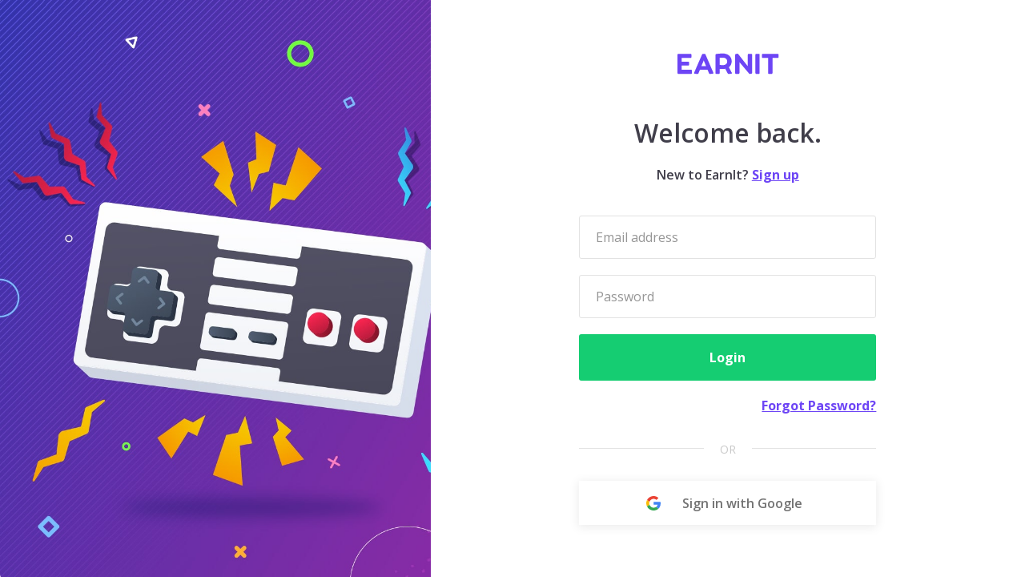

--- FILE ---
content_type: text/html; charset=utf-8
request_url: https://earnit.gg/login
body_size: 4024
content:
<!DOCTYPE html>
<html lang="en">
<head>
    <meta charset="UTF-8">

    <!-- HTML Meta Tags -->
    <title>Login - Earnit</title>
    <meta name="description" content="Login to the website and join our other members in earning some of their favourite rewards.">
    <meta name="viewport" content="width=device-width, initial-scale=1, maximum-scale=1, user-scalable=no" />
    <link rel="shortcut icon" href="/favicon.ico" />
    <meta http-equiv="X-UA-Compatible" content="ie=edge">

    <!-- Facebook Meta Tags -->
    <meta property="og:type" content="website">
    <meta property="og:locale" content="en_US">
    <meta property="og:title" content="Login - Earnit">
    <meta property="og:description" content="Login to the website and join our other members in earning some of their favourite rewards.">
    <meta property="og:image" content="https://earnit.gg/images/earnit-header.png">
    <meta property="og:image:type" content="image/png" />
    <meta property="og:image:alt" content="Earnit.GG" />

    <!-- Twitter Meta Tags -->
    <meta name="twitter:card" content="summary_large_image">
    <meta property="twitter:domain" content="earnit.gg">
    <meta name="twitter:title" content="Login - Earnit">
    <meta name="twitter:description" content="Login to the website and join our other members in earning some of their favourite rewards.">
    <meta name="twitter:image" content="https://earnit.gg/images/earnit-header.png">

    <!-- Styling -->
    <link href="https://fonts.googleapis.com/css?family=Open+Sans:300,400,600,700" rel="stylesheet">
    <link rel="stylesheet" href="/stylesheets/stylebase-min.css?v=3.2.0">

    <!-- jquery -->
    <script src="https://code.jquery.com/jquery-2.2.4.js" integrity="sha256-iT6Q9iMJYuQiMWNd9lDyBUStIq/8PuOW33aOqmvFpqI=" crossorigin="anonymous"></script>
    <script type="text/javascript" src="https://ajax.googleapis.com/ajax/libs/jqueryui/1/jquery-ui.min.js"></script>
	
    <!-- Notifcations Ajax -->
	<script src="https://cdnjs.cloudflare.com/ajax/libs/jquery-noty/2.4.1/packaged/jquery.noty.packaged.min.js"></script>
	<!-- <script src="https://cdnjs.cloudflare.com/ajax/libs/noty/3.1.4/noty.min.js" integrity="sha256-ITwLtH5uF4UlWjZ0mdHOhPwDpLoqxzfFCZXn1wE56Ps=" crossorigin="anonymous"></script> -->

	<!-- Web sockets -->
	<script src="https://cdnjs.cloudflare.com/ajax/libs/socket.io/2.1.1/socket.io.js"></script>

    <!-- Scripts -->
    <script src="https://cdnjs.cloudflare.com/ajax/libs/waypoints/4.0.0/jquery.waypoints.min.js"></script>
    <script src="https://cdnjs.cloudflare.com/ajax/libs/Chart.js/2.8.0/Chart.bundle.min.js"></script>
    <script type="text/javascript" src="/javascripts/scripts-min.js?v=2.2.6"></script>
    
	
	<!-- Global site tag (gtag.js) - Google Analytics -->
	<script async src="https://www.googletagmanager.com/gtag/js?id=UA-44219024-10"></script>
	<script>
	window.dataLayer = window.dataLayer || [];
	function gtag(){dataLayer.push(arguments);}
	gtag('js', new Date());

	gtag('config', 'UA-44219024-10');
	</script>

	<!-- Begin Inspectlet JS Code -->
	<script type="text/javascript" id="inspectletjs">
	(function() {
		window.__insp = window.__insp || [];
		__insp.push(['wid', 1022249328]);
		var ldinsp = function(){
		if(typeof window.__inspld != "undefined") return; window.__inspld = 1; var insp = document.createElement('script'); insp.type = 'text/javascript'; insp.async = true; insp.id = "inspsync"; insp.src = ('https:' == document.location.protocol ? 'https' : 'http') + '://cdn.inspectlet.com/inspectlet.js?wid=1022249328&r=' + Math.floor(new Date().getTime()/3600000); var x = document.getElementsByTagName('script')[0]; x.parentNode.insertBefore(insp, x); };
		setTimeout(ldinsp, 0);
	})();
	</script>
	<!-- End Inspectlet JS Code -->

	<script type="text/javascript">
		document.addEventListener('DOMContentLoaded', (event) => {
			localStorage.getItem('mode') === 'light' ? document.querySelector('body').classList.remove('dark') : false
		})
	</script>

	<!-- <script src="https://cdn.jsdelivr.net/npm/@widgetbot/crate@3" async defer>
		new Crate({
			server: '335155310316617731',
			channel: '335155310316617731',
			shard: 'https://e.widgetbot.io'
		})
	</script> -->

</head>

<body class="login__wrapper">


   <div class="login__background" style="background-image: url('images/login-bg.jpg');"></div><!-- .login__background -->
   

   <div class="login__meta">


        <div class="login__meta__logo">

            <svg version="1.1" id="Layer_1" xmlns="http://www.w3.org/2000/svg" xmlns:xlink="http://www.w3.org/1999/xlink" x="0px" y="0px" width="90.625px" height="20.25px" viewBox="0 0 90.625 20.25" enable-background="new 0 0 90.625 20.25" xml:space="preserve">
                <g>
                    <path fill="#6D45F5" d="M12.697,5.127H5.112v3.192h5.521c0.528,0,0.84,0.312,0.84,0.84v1.776c0,0.528-0.312,0.84-0.84,0.84H5.112 v3.6h8.041c0.528,0,0.84,0.312,0.84,0.84v1.944c0,0.528-0.312,0.84-0.84,0.84H2.28c-0.528,0-0.84-0.312-0.84-0.84V2.343 c0-0.528,0.312-0.84,0.84-0.84h10.417c0.528,0,0.84,0.312,0.84,0.84v1.944C13.537,4.815,13.225,5.127,12.697,5.127z"/>
                    <path fill="#6D45F5" d="M19.728,18.448c-0.168,0.432-0.456,0.6-0.864,0.6c-0.096,0-0.168,0-0.696-0.048 c-0.768-0.072-1.2-0.096-1.608-0.096c-0.456,0-0.72-0.264-0.72-0.6c0-0.12,0.048-0.264,0.192-0.624L22.776,2.15 c0.192-0.456,0.504-0.648,0.984-0.648h1.08c0.48,0,0.792,0.192,0.984,0.648l6.792,15.746c0.072,0.144,0.096,0.288,0.096,0.408 c0,0.336-0.264,0.552-0.744,0.576c-0.312,0.024-1.128,0.072-1.68,0.12c-0.288,0.024-0.456,0.048-0.672,0.048 c-0.408,0-0.648-0.264-0.792-0.624L27.601,15.4h-6.649L19.728,18.448z M22.225,12.231h4.08l-2.04-4.968L22.225,12.231z"/>
                    <path fill="#6D45F5" d="M48.769,18.328c0,0.312-0.264,0.528-0.72,0.552c-0.504,0.024-1.8,0.168-2.136,0.168 c-0.36,0-0.624-0.192-0.816-0.552l-2.112-3.984c-0.744,0.144-2.376,0.216-3.145,0.216c-0.864,0-0.576,0.024-1.704-0.048v3.48 c0,0.528-0.312,0.84-0.84,0.84h-1.992c-0.528,0-0.84-0.312-0.84-0.84V2.535c0-0.504,0.264-0.816,0.792-0.888 c1.824-0.216,3.648-0.456,5.472-0.456c3.913,0,7.897,2.064,7.897,6.889c-0.072,2.088-0.768,3.864-2.497,5.112l2.497,4.681 C48.721,18.04,48.769,18.184,48.769,18.328z M41.016,11.319c1.776,0,3.696-0.84,3.696-3.24c0-1.92-1.608-3.264-4.056-3.264 c-0.72,0-1.584,0.048-2.521,0.12v6.265C39.216,11.271,40.2,11.319,41.016,11.319z"/>
                    <path fill="#6D45F5" d="M62.64,2.367c0-0.528,0.312-0.84,0.84-0.84h2.064c0.528,0,0.84,0.312,0.84,0.84V18.04 c0,0.528-0.288,0.744-0.816,0.84c-0.432,0.072-0.84,0.144-1.08,0.144c-0.336,0-0.576-0.12-0.816-0.408l-8.305-9.841v9.385 c0,0.528-0.312,0.84-0.84,0.84h-2.088c-0.528,0-0.84-0.312-0.84-0.84V2.462c0-0.528,0.264-0.84,0.792-0.888 c0.48-0.048,0.864-0.144,1.176-0.144c0.336,0,0.6,0.12,0.84,0.432l8.232,10.513V2.367z"/>
                    <path fill="#6D45F5" d="M72.096,19h-1.992c-0.528,0-0.84-0.312-0.84-0.84V2.343c0-0.528,0.312-0.84,0.84-0.84h1.992 c0.528,0,0.84,0.312,0.84,0.84V18.16C72.936,18.688,72.624,19,72.096,19z"/>
                    <path fill="#6D45F5" d="M83.28,19h-2.16c-0.528,0-0.84-0.312-0.84-0.84V5.127h-4.464c-0.528,0-0.84-0.312-0.84-0.84V2.343 c0-0.528,0.312-0.84,0.84-0.84h12.793c0.528,0,0.84,0.312,0.84,0.84v1.944c0,0.528-0.312,0.84-0.84,0.84H84.12V18.16 C84.12,18.688,83.808,19,83.28,19z"/>
                </g>
            </svg>

        </div><!-- .login__meta__logo -->


        <div class="login__meta__title">    

            <h2>Welcome back.</h2>

            <span>New to EarnIt? <a href="/signup" alt="Sign up">Sign up</a></span>

        </div><!-- .login__meta__title -->


        

        <div class="login__meta__form">

            <form>
                <input type="text" name="email" value="" placeholder="Email address">
                <input type="password" name="password" value="" placeholder="Password">
                <button type="submit">Login</button>
            </form>

        </div><!-- .login__meta__form -->

        <div class="login__meta__forgotten">
            <a href="/lost-password">Forgot Password?</a>
        </div><!-- .login__meta__forgotten -->


    
        <div class="login__meta__or">
            <p>Or</p>
            <div class="line"></div> 
        </div><!-- .login__meta__or -->


        <div class="login__meta__google">

            <form action="/auth/google" method="post\"> 
                <button class="google-button">
                    <span class="google-button__icon">
                        <svg viewBox="0 0 366 372" xmlns="http://www.w3.org/2000/svg"><path d="M125.9 10.2c40.2-13.9 85.3-13.6 125.3 1.1 22.2 8.2 42.5 21 59.9 37.1-5.8 6.3-12.1 12.2-18.1 18.3l-34.2 34.2c-11.3-10.8-25.1-19-40.1-23.6-17.6-5.3-36.6-6.1-54.6-2.2-21 4.5-40.5 15.5-55.6 30.9-12.2 12.3-21.4 27.5-27 43.9-20.3-15.8-40.6-31.5-61-47.3 21.5-43 60.1-76.9 105.4-92.4z" id="Shape" fill="#EA4335"></path><path d="M20.6 102.4c20.3 15.8 40.6 31.5 61 47.3-8 23.3-8 49.2 0 72.4-20.3 15.8-40.6 31.6-60.9 47.3C1.9 232.7-3.8 189.6 4.4 149.2c3.3-16.2 8.7-32 16.2-46.8z" id="Shape" fill="#FBBC05"></path><path d="M361.7 151.1c5.8 32.7 4.5 66.8-4.7 98.8-8.5 29.3-24.6 56.5-47.1 77.2l-59.1-45.9c19.5-13.1 33.3-34.3 37.2-57.5H186.6c.1-24.2.1-48.4.1-72.6h175z" id="Shape" fill="#4285F4"></path><path d="M81.4 222.2c7.8 22.9 22.8 43.2 42.6 57.1 12.4 8.7 26.6 14.9 41.4 17.9 14.6 3 29.7 2.6 44.4.1 14.6-2.6 28.7-7.9 41-16.2l59.1 45.9c-21.3 19.7-48 33.1-76.2 39.6-31.2 7.1-64.2 7.3-95.2-1-24.6-6.5-47.7-18.2-67.6-34.1-20.9-16.6-38.3-38-50.4-62 20.3-15.7 40.6-31.5 60.9-47.3z" fill="#34A853"></path></svg>
                    </span>
                    <span class="google-button__text">Sign in with Google</span>
                </button>
            </form>

        </div><!-- .login__meta__google -->



   </div><!-- .login__meta -->


   <script>

        jQuery( ".login__meta__form form" ).submit(function(e) {

            e.preventDefault();

            var email = $("input[name=email]").val();
            var password = $("input[name=password]").val();

            $.post('/login', { email: email, password: password },
                function(returnedData){

                    if ( returnedData.success == true ) {
                        var notytype = 'success';
                        var notymessage = 'You will be logged in';
                        $(location).attr('href', '/dashboard').delay(3000);

                    } else {
                        var notytype ='error';
                        var notymessage = returnedData.errors[0];
                    }

                    var msg = noty({
                        type: notytype,
                        text: notymessage,
                        theme: 'metroui',
                        timeout: 3000,
                        progressBar: true,
                        layout: 'bottomRight',
                        closeWith: ['click', 'button']  
                    });

                }).fail(function(){
                    console.log("error");
            });

        });

   </script>


<script defer src="https://static.cloudflareinsights.com/beacon.min.js/vcd15cbe7772f49c399c6a5babf22c1241717689176015" integrity="sha512-ZpsOmlRQV6y907TI0dKBHq9Md29nnaEIPlkf84rnaERnq6zvWvPUqr2ft8M1aS28oN72PdrCzSjY4U6VaAw1EQ==" data-cf-beacon='{"version":"2024.11.0","token":"d0d76d7be8984712934a488617a8f30c","r":1,"server_timing":{"name":{"cfCacheStatus":true,"cfEdge":true,"cfExtPri":true,"cfL4":true,"cfOrigin":true,"cfSpeedBrain":true},"location_startswith":null}}' crossorigin="anonymous"></script>
</body>

--- FILE ---
content_type: text/css; charset=UTF-8
request_url: https://earnit.gg/stylesheets/stylebase-min.css?v=3.2.0
body_size: 36860
content:
@charset "UTF-8";@import "https://cdnjs.cloudflare.com/ajax/libs/Chart.js/2.8.0/Chart.min.css";*{margin:0;padding:0;box-sizing:border-box}html{scroll-behavior:smooth}body{overflow-x:hidden;font-family:"Open Sans",sans-serif}table,td,th{border:1px solid #ddd;text-align:left}table{border-collapse:collapse;width:100%}td,th{padding:15px}a,button{transition:all 0.4s ease}a:hover,button:hover{transition:all 0.2s ease}.tooltip_templates{display:none}.home .button{padding:10px 20px;min-width:120px;text-align:center;border-radius:3px;display:block;box-shadow:0px 2px 3px 1px rgba(0,0,0,0.2);text-decoration:none;color:white;font-weight:600}.home .button.green{background:#15cd72}.home .button.green:hover{background:#13b665}.home .button.purple{background:#6d45f5}.home .button.purple:hover{background:#653bf4}.home .max__width{max-width:1200px;margin:0 auto;width:100%;padding:0 10px}@media (max-width:1300px){.home .max__width{padding:0 20px}}.home .header__wrapper{padding:30px 0;position:absolute;width:100%}@media (max-width:900px){.home .header__wrapper{position:relative}}.home .header__wrapper .max__width{display:flex;justify-content:space-between;align-items:center}.home .header__wrapper .max__width .logo svg{width:100px;height:auto;fill:white}@media (max-width:700px){.home .header__wrapper .max__width .menu__wrapper{display:none}}.home .header__wrapper .max__width .menu__wrapper ul{display:flex;align-items:center}.home .header__wrapper .max__width .menu__wrapper ul li{list-style:none;display:block}.home .header__wrapper .max__width .menu__wrapper ul li a{margin:0 10px;text-decoration:none;color:white;font-weight:600;font-size:17px}.home section.home__banner__wrapper{position:relative;height:100%;min-height:500px;background:#4c2fb6;background:linear-gradient(45deg,#4c2fb6 0%,#8239f0 100%)}.home section.home__banner__wrapper .banner__content{height:100%}.home section.home__banner__wrapper .banner__content .max__width{height:100%;display:flex;align-items:center;justify-content:space-between}@media (max-width:700px){.home section.home__banner__wrapper .banner__content .max__width{flex-direction:column}}.home section.home__banner__wrapper .banner__content .max__width .banner__content__typography{width:45%}@media (max-width:700px){.home section.home__banner__wrapper .banner__content .max__width .banner__content__typography{width:100%}}.home section.home__banner__wrapper .banner__content .max__width .banner__content__typography h1{color:white;font-weight:600;font-size:48px;line-height:54px;max-width:350px}@media (max-width:700px){.home section.home__banner__wrapper .banner__content .max__width .banner__content__typography h1{font-size:42px;line-height:48px}}.home section.home__banner__wrapper .banner__content .max__width .banner__content__typography p{color:white;margin-top:30px;font-size:18px}.home section.home__banner__wrapper .banner__content .max__width .banner__content__typography .banner__content__buttons{margin-top:60px}.home section.home__banner__wrapper .banner__content .max__width .banner__content__typography .banner__content__buttons ul{display:flex}@media (max-width:700px){.home section.home__banner__wrapper .banner__content .max__width .banner__content__typography .banner__content__buttons ul{flex-direction:column}}.home section.home__banner__wrapper .banner__content .max__width .banner__content__typography .banner__content__buttons ul li{list-style:none;margin-right:15px}@media (max-width:700px){.home section.home__banner__wrapper .banner__content .max__width .banner__content__typography .banner__content__buttons ul li{margin-right:0;margin-bottom:10px}}.home section.home__banner__wrapper .banner__content .max__width .banner__content__graphic{width:50%;display:flex;align-items:center;justify-content:center;z-index:3;margin-top:15%}@media (max-width:700px){.home section.home__banner__wrapper .banner__content .max__width .banner__content__graphic{width:100%}}.home section.home__banner__wrapper .banner__content .max__width .banner__content__graphic svg{width:420px;height:auto}@media (max-width:700px){.home section.home__banner__wrapper .banner__content .max__width .banner__content__graphic svg{width:100%;max-width:350px}}.home section.home__withdraw{width:100%;position:relative;z-index:2;padding:100px 0 100px 0}.home section.home__withdraw:after,.home section.home__withdraw:before{content:"";width:100%;height:100%;position:absolute;background:white;z-index:-1}.home section.home__withdraw:before{top:0;transform-origin:left top;transform:skewY(-6deg)}.home section.home__withdraw:after{bottom:0;transform-origin:left bottom;transform:skewY(0deg)}@media (max-width:700px){.home section.home__withdraw{padding:50px 0 50px 0}}.home section.home__withdraw .max__width{display:flex;justify-content:space-between}@media (max-width:700px){.home section.home__withdraw .max__width{flex-direction:column-reverse}}.home section.home__withdraw .max__width .home__withdraw__logos{width:50%;display:flex}@media (max-width:700px){.home section.home__withdraw .max__width .home__withdraw__logos{width:100%}}.home section.home__withdraw .max__width .home__withdraw__logos ul{display:grid;grid-template-columns:auto auto;grid-gap:50px 100px;align-items:center}@media (max-width:700px){.home section.home__withdraw .max__width .home__withdraw__logos ul{grid-gap:20px;width:100%}}.home section.home__withdraw .max__width .home__withdraw__logos ul li{list-style:none}@media (max-width:700px){.home section.home__withdraw .max__width .home__withdraw__logos ul li{margin:0 auto}}.home section.home__withdraw .max__width .home__withdraw__logos ul li img{max-height:75px;max-width:200px}@media (max-width:700px){.home section.home__withdraw .max__width .home__withdraw__logos ul li img{max-width:100px}}.home section.home__withdraw .max__width .home__withdraw__content{width:40%}@media (max-width:700px){.home section.home__withdraw .max__width .home__withdraw__content{width:100%}}.home section.home__withdraw .max__width .home__withdraw__content h2{color:#2c1c1c;font-size:42px;font-weight:600;line-height:54px;margin-bottom:30px}@media (max-width:700px){.home section.home__withdraw .max__width .home__withdraw__content h2{font-size:36px;line-height:44px}}.home section.home__withdraw .max__width .home__withdraw__content h5{color:#4c2fb6;font-weight:600;font-size:18px;margin-bottom:20px}.home section.home__withdraw .max__width .home__withdraw__content p{margin-bottom:20px;font-size:18px;line-height:32px;color:#403e4a}.home section.home__landing__advert{padding:20px 0}.home section.home__landing__advert .giftcards__slick article{width:300px;padding:20px}.home section.home__landing__advert .giftcards__slick article>a{width:100%;height:100%;display:block;box-shadow:0px 1px 7px rgba(0,0,0,0.1);border-radius:5px;overflow:hidden;text-decoration:none;color:#2c1c1c}.home section.home__landing__advert .giftcards__slick article>a .giftcards__slick__item__image{height:180px;overflow:hidden}.home section.home__landing__advert .giftcards__slick article>a .giftcards__slick__item__image img{width:100%;height:auto}.home section.home__landing__advert .giftcards__slick article>a .giftcards__slick__item__content{padding:20px;align-items:flex-start;box-sizing:border-box;display:flex;flex-direction:column;justify-content:space-between}.home section.home__landing__advert .giftcards__slick article>a .giftcards__slick__item__content h2{text-decoration:none;font-size:18px;padding-bottom:10px}.home section.home__landing__advert .giftcards__slick article>a .giftcards__slick__item__content span{color:#4c2fb6;font-size:15px;font-weight:700}.home section.home__landing__advert .giftcards__slick article>a .giftcards__slick__item__content span i{padding-left:10px;color:#4c2fb6}.home section.home__landing__advert .giftcards__slick article>a:hover{transform:translate(0,-4px)}.home section.home__earning{display:flex;justify-content:space-between;padding-top:100px;position:relative;z-index:3}@media (max-width:700px){.home section.home__earning{padding:50px 20px 0 20px;flex-direction:column}}.home section.home__earning .home__earning__content{width:45%;padding-left:calc((100vw - 1200px) / 2);max-width:880px;display:flex;flex-direction:column;justify-content:center}@media (max-width:700px){.home section.home__earning .home__earning__content{padding-left:0;width:100%}}.home section.home__earning .home__earning__content h2{color:#2c1c1c;font-size:42px;font-weight:600;line-height:54px;margin-bottom:30px}@media (max-width:700px){.home section.home__earning .home__earning__content h2{font-size:36px;line-height:44px}}.home section.home__earning .home__earning__content h5{color:#4c2fb6;font-weight:600;font-size:18px;margin-bottom:20px}.home section.home__earning .home__earning__content p{margin-bottom:20px;font-size:18px;line-height:32px;color:#403e4a}.home section.home__earning .home__earning__overlay{position:absolute;left:0;background:#f2f2f2;width:50%;height:90%;z-index:-1;transform:skewY(-6deg);background:linear-gradient(90deg,#f2f2f2 0%,rgba(103,45,190,0) 100%)}@media (max-width:700px){.home section.home__earning .home__earning__overlay{width:100%;top:0}}.home section.home__earning .home__earning__monitor{margin-right:-1vw}@media (max-width:700px){.home section.home__earning .home__earning__monitor{margin-right:0}}.home section.home__earning .home__earning__monitor svg{width:750px}@media (max-width:700px){.home section.home__earning .home__earning__monitor svg{width:100%}}.home section.home__world{display:flex;flex-direction:row;justify-content:space-between;z-index:2;position:relative}@media (max-width:700px){.home section.home__world{flex-direction:column-reverse}}.home section.home__world .home__world__background{position:absolute;width:100%;height:100%;z-index:-1;transform:skewY(-6deg);background:#4c2fb6;background:linear-gradient(45deg,#4c2fb6 0%,#8239f0 100%)}.home section.home__world .home__world__content{width:45%;padding-right:calc((100vw - 1200px) / 2);max-width:880px;display:flex;flex-direction:column;justify-content:center}@media (max-width:700px){.home section.home__world .home__world__content{width:100%;padding:60px 20px 0 20px}}.home section.home__world .home__world__content h2{color:white;font-size:42px;font-weight:600;line-height:54px;margin-bottom:30px}@media (max-width:700px){.home section.home__world .home__world__content h2{font-size:36px;line-height:44px}}.home section.home__world .home__world__content h5{color:white;font-weight:600;font-size:18px;margin-bottom:20px}.home section.home__world .home__world__content .home__world__content__stats{display:grid;grid-template-columns:50% 50%;grid-gap:20px}@media (max-width:550px){.home section.home__world .home__world__content .home__world__content__stats{grid-template-columns:100%}}.home section.home__world .home__world__content .home__world__content__stats article{width:100%;background:rgba(255,255,255,0.07);padding:20px;border-radius:10px}@media (max-width:550px){.home section.home__world .home__world__content .home__world__content__stats article{text-align:center}}.home section.home__world .home__world__content .home__world__content__stats article h5{margin-bottom:0;font-weight:600}.home section.home__world .home__world__content .home__world__content__stats article span{color:white;font-weight:400;font-size:42px;line-height:46px}.home section.home__world .home__world__graphic{width:60%}@media (max-width:700px){.home section.home__world .home__world__graphic{width:100%}}.home section.home__world .home__world__graphic svg{width:100%;height:100%}.home section.home__testimonials{z-index:10;position:relative;margin-top:-10vh}@media (max-width:700px){.home section.home__testimonials{padding-bottom:40px}}.home section.home__testimonials .max__width>article{background:white;padding:20px 40px;box-shadow:0 2px 2px 0 rgba(0,0,0,0.08),0 1px 5px 0 rgba(0,0,0,0.12),0 3px 1px -4px rgba(0,0,0,0.2);border-radius:10px}.home section.home__testimonials .max__width>article .top__meta{display:flex;flex-direction:row;align-items:center;justify-content:space-between;border-bottom:2px solid #f1f1f1;padding-bottom:20px;margin-bottom:20px}@media (max-width:700px){.home section.home__testimonials .max__width>article .top__meta{flex-direction:column-reverse}}.home section.home__testimonials .max__width>article .top__meta article{display:flex;flex-direction:row;align-items:center}@media (max-width:700px){.home section.home__testimonials .max__width>article .top__meta article{flex-direction:column}}.home section.home__testimonials .max__width>article .top__meta article h3{color:#4c2fb6;font-size:28px;font-weight:700;margin-right:15px}@media (max-width:700px){.home section.home__testimonials .max__width>article .top__meta article h3{margin-right:0}}.home section.home__testimonials .max__width>article .top__meta article .stars i{color:#ed8a19;font-size:18px}.home section.home__testimonials .max__width>article .top__meta article svg{width:60px;height:100%}@media (max-width:700px){.home section.home__testimonials .max__width>article .top__meta article svg{width:100px;padding-bottom:10px}}.home section.home__testimonials .max__width>article p{color:#403e4a;line-height:24px}.home section.home__testimonials .max__width>article .avatar{margin-top:20px;display:flex;align-items:center}.home section.home__testimonials .max__width>article .avatar img{margin-right:20px;border-radius:50px;width:60px}.home section.home__testimonials .max__width>article .avatar h5{font-size:18px;color:#403e4a}.home section.landing__banner__wrapper{position:relative;height:100%;min-height:500px;background:#0575E6;background:linear-gradient(to right,#021B79,#0575E6)}.home section.landing__banner__wrapper .banner__content{height:100%}.home section.landing__banner__wrapper .banner__content .max__width{height:100%;display:flex;align-items:center;justify-content:space-between}@media (max-width:700px){.home section.landing__banner__wrapper .banner__content .max__width{flex-direction:column}}.home section.landing__banner__wrapper .banner__content .max__width .banner__content__typography{width:45%}@media (max-width:700px){.home section.landing__banner__wrapper .banner__content .max__width .banner__content__typography{width:100%}}.home section.landing__banner__wrapper .banner__content .max__width .banner__content__typography h1{color:white;font-weight:600;font-size:48px;line-height:54px;max-width:350px}@media (max-width:700px){.home section.landing__banner__wrapper .banner__content .max__width .banner__content__typography h1{font-size:42px;line-height:48px}}.home section.landing__banner__wrapper .banner__content .max__width .banner__content__typography p{color:white;margin-top:30px;font-size:18px}.home section.landing__banner__wrapper .banner__content .max__width .banner__content__typography .banner__content__buttons{margin-top:60px}.home section.landing__banner__wrapper .banner__content .max__width .banner__content__typography .banner__content__buttons ul{display:flex}@media (max-width:700px){.home section.landing__banner__wrapper .banner__content .max__width .banner__content__typography .banner__content__buttons ul{flex-direction:column}}.home section.landing__banner__wrapper .banner__content .max__width .banner__content__typography .banner__content__buttons ul li{list-style:none;margin-right:15px}@media (max-width:700px){.home section.landing__banner__wrapper .banner__content .max__width .banner__content__typography .banner__content__buttons ul li{margin-right:0;margin-bottom:10px}}.home section.landing__banner__wrapper .banner__content .max__width .banner__content__form{width:50%;display:flex;align-items:center;justify-content:center;z-index:3;margin-top:15%}@media (max-width:700px){.home section.landing__banner__wrapper .banner__content .max__width .banner__content__form{width:100%}}.home section.landing__banner__wrapper .banner__content .max__width .banner__content__form .banner__content__form__wrapper{min-width:400px;background:white;display:flex;padding:20px;flex-direction:column;box-shadow:0 0px 12px 0 rgba(0,0,0,0.05),0 1px 12px 0 rgba(0,0,0,0.05),0 3px 12px -4px rgba(0,0,0,0.05)}.home section.landing__banner__wrapper .banner__content .max__width .banner__content__form .banner__content__form__wrapper .login__meta__error,.home section.landing__banner__wrapper .banner__content .max__width .banner__content__form .banner__content__form__wrapper .login__meta__success{margin-top:40px;width:50%}.home section.landing__banner__wrapper .banner__content .max__width .banner__content__form .banner__content__form__wrapper .login__meta__error article,.home section.landing__banner__wrapper .banner__content .max__width .banner__content__form .banner__content__form__wrapper .login__meta__success article{margin-bottom:20px;width:100%;padding:20px;text-align:center;text-transform:unset}.home section.landing__banner__wrapper .banner__content .max__width .banner__content__form .banner__content__form__wrapper .login__meta__error article:last-child,.home section.landing__banner__wrapper .banner__content .max__width .banner__content__form .banner__content__form__wrapper .login__meta__success article:last-child{margin-bottom:0}.home section.landing__banner__wrapper .banner__content .max__width .banner__content__form .banner__content__form__wrapper .login__meta__error{box-shadow:0px 0px 4px 1px rgba(255,99,71,0.8)}.home section.landing__banner__wrapper .banner__content .max__width .banner__content__form .banner__content__form__wrapper .login__meta__error article{color:tomato}.home section.landing__banner__wrapper .banner__content .max__width .banner__content__form .banner__content__form__wrapper .login__meta__success{box-shadow:0px 0px 4px 1px rgba(75,181,67,0.8)}.home section.landing__banner__wrapper .banner__content .max__width .banner__content__form .banner__content__form__wrapper .login__meta__success article{color:#0b5805}.home section.landing__banner__wrapper .banner__content .max__width .banner__content__form .banner__content__form__wrapper .login__meta__form{margin:0;width:100%}.home section.landing__banner__wrapper .banner__content .max__width .banner__content__form .banner__content__form__wrapper .login__meta__form form{display:flex;flex-direction:column}.home section.landing__banner__wrapper .banner__content .max__width .banner__content__form .banner__content__form__wrapper .login__meta__form form input[type=email],.home section.landing__banner__wrapper .banner__content .max__width .banner__content__form .banner__content__form__wrapper .login__meta__form form input[type=password],.home section.landing__banner__wrapper .banner__content .max__width .banner__content__form .banner__content__form__wrapper .login__meta__form form input[type=text]{-webkit-appearance:none;border:1px solid #e2e2e2;margin-bottom:20px;width:100%;padding:15px 20px;border-radius:3px;color:#969696;font-family:"Open Sans",sans-serif;font-size:16px}.home section.landing__banner__wrapper .banner__content .max__width .banner__content__form .banner__content__form__wrapper .login__meta__form form input[type=email]::placeholder,.home section.landing__banner__wrapper .banner__content .max__width .banner__content__form .banner__content__form__wrapper .login__meta__form form input[type=password]::placeholder,.home section.landing__banner__wrapper .banner__content .max__width .banner__content__form .banner__content__form__wrapper .login__meta__form form input[type=text]::placeholder{color:#969696;opacity:1}.home section.landing__banner__wrapper .banner__content .max__width .banner__content__form .banner__content__form__wrapper .login__meta__form form input[type=email]:-ms-input-placeholder,.home section.landing__banner__wrapper .banner__content .max__width .banner__content__form .banner__content__form__wrapper .login__meta__form form input[type=password]:-ms-input-placeholder,.home section.landing__banner__wrapper .banner__content .max__width .banner__content__form .banner__content__form__wrapper .login__meta__form form input[type=text]:-ms-input-placeholder{color:#969696}.home section.landing__banner__wrapper .banner__content .max__width .banner__content__form .banner__content__form__wrapper .login__meta__form form input[type=email]::-ms-input-placeholder,.home section.landing__banner__wrapper .banner__content .max__width .banner__content__form .banner__content__form__wrapper .login__meta__form form input[type=password]::-ms-input-placeholder,.home section.landing__banner__wrapper .banner__content .max__width .banner__content__form .banner__content__form__wrapper .login__meta__form form input[type=text]::-ms-input-placeholder{color:#969696}.home section.landing__banner__wrapper .banner__content .max__width .banner__content__form .banner__content__form__wrapper .login__meta__form form button{font-family:"Open Sans",sans-serif;-webkit-appearance:none;border:0;font-weight:700;font-size:16px;padding:18px 20px;background:#15cd72;color:white;border-radius:3px}.home section.landing__banner__wrapper .banner__content .max__width .banner__content__form .banner__content__form__wrapper .login__meta__form form button:hover{background:#13b665;cursor:pointer}.home section.landing__banner__wrapper .banner__content .max__width .banner__content__form .banner__content__form__wrapper .login__meta__or{text-align:center;margin:10px 0 30px 0;width:100%}.home section.landing__banner__wrapper .banner__content .max__width .banner__content__form .banner__content__form__wrapper .login__meta__or p{position:relative;top:12px;background:white;display:inline-block;padding:0 20px;color:#c9c9c9;font-size:14px;text-transform:uppercase}.home section.landing__banner__wrapper .banner__content .max__width .banner__content__form .banner__content__form__wrapper .login__meta__or .line{height:1px;background:#e2e2e2}.home section.landing__banner__wrapper .banner__content .max__width .banner__content__form .banner__content__form__wrapper .login__meta__google{width:100%}@media (max-width:700px){.home section.landing__banner__wrapper .banner__content .max__width .banner__content__form .banner__content__form__wrapper .login__meta__google{width:100%}}.home section.landing__banner__wrapper .banner__content .max__width .banner__content__form .banner__content__form__wrapper .login__meta__google form{display:flex;justify-content:center}.home section.landing__banner__wrapper .banner__content .max__width .banner__content__form .banner__content__form__wrapper .login__meta__google form .google-button{height:55px;width:100%;font-family:"Open Sans",sans-serif;font-weight:600;border-width:0;background:white;color:#737373;white-space:nowrap;box-shadow:0px 2px 12px 1px rgba(0,0,0,0.08);transition-property:background-color,box-shadow;transition-duration:150ms;transition-timing-function:ease-in-out;padding:0}.home section.landing__banner__wrapper .banner__content .max__width .banner__content__form .banner__content__form__wrapper .login__meta__google form .google-button:focus,.home section.landing__banner__wrapper .banner__content .max__width .banner__content__form .banner__content__form__wrapper .login__meta__google form .google-button:hover{box-shadow:0px 4px 12px 1px rgba(0,0,0,0.1);cursor:pointer}.home section.landing__banner__wrapper .banner__content .max__width .banner__content__form .banner__content__form__wrapper .login__meta__google form .google-button:active{background-color:#e5e5e5;box-shadow:none;transition-duration:10ms}.home section.landing__banner__wrapper .banner__content .max__width .banner__content__form .banner__content__form__wrapper .login__meta__google form .google-button__icon{display:inline-block;vertical-align:middle;margin:8px 0 8px 15px;width:18px;height:18px;box-sizing:border-box}.home section.landing__banner__wrapper .banner__content .max__width .banner__content__form .banner__content__form__wrapper .login__meta__google form .google-button__icon--plus{width:27px}.home section.landing__banner__wrapper .banner__content .max__width .banner__content__form .banner__content__form__wrapper .login__meta__google form .google-button__text{display:inline-block;vertical-align:middle;font-style:normal;padding:0 24px;font-size:16px}.home section.landing__howitworks{width:100%;position:relative;z-index:2;padding:100px 0 100px 0}.home section.landing__howitworks:after,.home section.landing__howitworks:before{content:"";width:100%;height:100%;position:absolute;background:white;z-index:-1}.home section.landing__howitworks:before{top:0;transform-origin:left top;transform:skewY(-6deg)}.home section.landing__howitworks:after{bottom:0;transform-origin:left bottom;transform:skewY(0deg)}@media (max-width:700px){.home section.landing__howitworks{padding:50px 0 50px 0}}.home section.landing__howitworks .max__width{display:flex;flex-direction:column}.home section.landing__howitworks .max__width article{display:flex;align-items:center}.home section.landing__howitworks .max__width article .landing__howitworks__content{width:60%;display:flex}.home section.landing__howitworks .max__width article .landing__howitworks__content span{font-weight:700;background:#4c2fb6;color:white;margin-right:20px;display:block;border-radius:50%;min-width:30px;width:30px;height:30px;line-height:30px;text-align:center}.home section.landing__howitworks .max__width article .landing__howitworks__content .landing__howitworks__text h3{font-weight:600}.home section.landing__howitworks .max__width article .landing__howitworks__content .landing__howitworks__text h3 a{color:#4c2fb6;text-decoration:none}.home section.landing__howitworks .max__width article .landing__howitworks__content .landing__howitworks__text p{padding-top:10px;line-height:24px}.home section.landing__howitworks .max__width article .landing__howitworks__graphic{width:40%;text-align:center}.home section.landing__howitworks .max__width article .landing__howitworks__graphic svg{width:300px}.home section.landing__howitworks .max__width article:nth-child(2n){flex-direction:row-reverse}.home section.landing__summary{display:flex;justify-content:space-between;padding-top:100px;position:relative;z-index:3}@media (max-width:700px){.home section.landing__summary{padding:50px 20px 0 20px;flex-direction:column}}.home section.landing__summary .landing__summary__content{width:45%;padding-left:calc((100vw - 1200px) / 2);margin-top:100px;max-width:880px;display:flex;flex-direction:column;justify-content:center}@media (max-width:700px){.home section.landing__summary .landing__summary__content{padding-left:0;width:100%}}.home section.landing__summary .landing__summary__content h2{color:white;font-size:42px;font-weight:600;line-height:54px;margin-bottom:30px}@media (max-width:700px){.home section.landing__summary .landing__summary__content h2{font-size:36px;line-height:44px}}.home section.landing__summary .landing__summary__content h5{color:white;font-weight:600;font-size:18px;margin-bottom:20px}.home section.landing__summary .landing__summary__content p{margin-bottom:20px;font-size:18px;line-height:32px;color:white}.home section.landing__summary .landing__summary__content a{align-self:flex-start}.home section.landing__summary .landing__summary__overlay{position:absolute;left:0;background:#f2f2f2;width:100%;height:90%;z-index:-1;transform:skewY(-6deg);background:#0575E6;background:linear-gradient(to right,#021B79,#0575E6)}@media (max-width:700px){.home section.landing__summary .landing__summary__overlay{width:100%;top:0}}.home section.landing__summary .landing__summary__monitor{margin-right:-1vw}@media (max-width:700px){.home section.landing__summary .landing__summary__monitor{margin-right:0}}.home section.landing__summary .landing__summary__monitor svg{width:750px}@media (max-width:700px){.home section.landing__summary .landing__summary__monitor svg{width:100%}}.home section.landing__testimonials{padding-top:150px}footer{padding:100px 0}@media (max-width:700px){footer{padding:0}}footer .max__width{display:grid;grid-template-columns:repeat(4,1fr)}@media (max-width:700px){footer .max__width{display:flex;flex-direction:column}}@media (max-width:700px){footer .max__width article{margin-bottom:40px;text-align:center}}footer .max__width article h5{font-size:21px;font-weight:700;margin-bottom:20px;color:#2c1c1c}footer .max__width article ul{display:flex;flex-direction:column}footer .max__width article ul li{list-style:none;padding-bottom:10px}footer .max__width article ul li a{color:#403e4a;text-decoration:none}footer .max__width article ul li a:hover{color:#2c1c1c}footer .max__width article .footer__logo{padding-bottom:20px}footer .max__width article .footer__logo svg{fill:#6d45f5;width:120px;height:auto}footer .max__width article span{font-size:18px}footer .max__width article .footer__social{margin-top:20px;display:flex;justify-content:flex-end;align-items:center}@media (max-width:700px){footer .max__width article .footer__social{justify-content:center}}footer .max__width article .footer__social figure{padding-left:20px}footer .max__width article .footer__social figure a svg{width:30px;height:auto;transition-timing-function:ease;transition:0.3s}footer .max__width article .footer__social figure a:hover svg{transform:translateY(-5px)}footer .max__width article:last-child{text-align:right}@media (max-width:700px){footer .max__width article:last-child{text-align:center}}footer .max__width article:last-child span{font-size:16px;font-weight:600}.login__wrapper{display:flex;height:100vh}@media (max-width:700px){.login__wrapper{height:100%;padding:40px 20px}}.login__wrapper .login__background{width:42%;height:100%;background-size:cover}@media (max-width:700px){.login__wrapper .login__background{display:none}}.login__wrapper .login__meta{width:58%;display:flex;justify-content:center;align-items:center;flex-direction:column}@media (max-width:700px){.login__wrapper .login__meta{width:100%}}.login__wrapper .login__meta .login__meta__logo{margin-bottom:50px}.login__wrapper .login__meta .login__meta__logo svg{width:130px;display:block;height:auto}.login__wrapper .login__meta .login__meta__title{text-align:center}.login__wrapper .login__meta .login__meta__title h2{font-size:32px;font-weight:600;margin-bottom:20px;color:#403e4a}.login__wrapper .login__meta .login__meta__title span{color:#403e4a;font-weight:600}.login__wrapper .login__meta .login__meta__title span a{color:#6d45f5;font-weight:700}.login__wrapper .login__meta .login__meta__title span a:hover{color:#4c2fb6}.login__wrapper .login__meta .login__meta__error,.login__wrapper .login__meta .login__meta__success{margin-top:40px;width:50%}.login__wrapper .login__meta .login__meta__error article,.login__wrapper .login__meta .login__meta__success article{margin-bottom:20px;width:100%;padding:20px;text-align:center;text-transform:unset}.login__wrapper .login__meta .login__meta__error article:last-child,.login__wrapper .login__meta .login__meta__success article:last-child{margin-bottom:0}.login__wrapper .login__meta .login__meta__error{box-shadow:0px 0px 4px 1px rgba(255,99,71,0.8)}.login__wrapper .login__meta .login__meta__error article{color:tomato}.login__wrapper .login__meta .login__meta__success{box-shadow:0px 0px 4px 1px rgba(75,181,67,0.8)}.login__wrapper .login__meta .login__meta__success article{color:#0b5805}.login__wrapper .login__meta .login__meta__form{margin:40px 0 20px 0;width:50%}@media (max-width:700px){.login__wrapper .login__meta .login__meta__form{width:100%}}.login__wrapper .login__meta .login__meta__form form{display:flex;flex-direction:column}.login__wrapper .login__meta .login__meta__form form input[type=email],.login__wrapper .login__meta .login__meta__form form input[type=password],.login__wrapper .login__meta .login__meta__form form input[type=text]{-webkit-appearance:none;border:1px solid #e2e2e2;margin-bottom:20px;width:100%;padding:15px 20px;border-radius:3px;color:#969696;font-family:"Open Sans",sans-serif;font-size:16px}.login__wrapper .login__meta .login__meta__form form input[type=email]::placeholder,.login__wrapper .login__meta .login__meta__form form input[type=password]::placeholder,.login__wrapper .login__meta .login__meta__form form input[type=text]::placeholder{color:#969696;opacity:1}.login__wrapper .login__meta .login__meta__form form input[type=email]:-ms-input-placeholder,.login__wrapper .login__meta .login__meta__form form input[type=password]:-ms-input-placeholder,.login__wrapper .login__meta .login__meta__form form input[type=text]:-ms-input-placeholder{color:#969696}.login__wrapper .login__meta .login__meta__form form input[type=email]::-ms-input-placeholder,.login__wrapper .login__meta .login__meta__form form input[type=password]::-ms-input-placeholder,.login__wrapper .login__meta .login__meta__form form input[type=text]::-ms-input-placeholder{color:#969696}.login__wrapper .login__meta .login__meta__form form button{font-family:"Open Sans",sans-serif;-webkit-appearance:none;border:0;font-weight:700;font-size:16px;padding:18px 20px;background:#15cd72;color:white;border-radius:3px}.login__wrapper .login__meta .login__meta__form form button:hover{background:#13b665;cursor:pointer}.login__wrapper .login__meta .login__meta__forgotten{text-align:right;width:50%}@media (max-width:700px){.login__wrapper .login__meta .login__meta__forgotten{text-align:center;width:100%}}.login__wrapper .login__meta .login__meta__forgotten a{font-weight:700;color:#6d45f5}.login__wrapper .login__meta .login__meta__forgotten a:hover{color:#4c2fb6}.login__wrapper .login__meta .login__meta__terms{text-align:center;width:50%;color:#737373}@media (max-width:700px){.login__wrapper .login__meta .login__meta__terms{text-align:center;width:100%;color:#737373}}.login__wrapper .login__meta .login__meta__terms a{font-weight:700;color:#6d45f5}.login__wrapper .login__meta .login__meta__terms a:hover{color:#4c2fb6}.login__wrapper .login__meta .login__meta__terms_checkbox{text-align:center;color:#737373;padding-bottom:15px}@media (max-width:700px){.login__wrapper .login__meta .login__meta__terms_checkbox{text-align:center;color:#737373;padding-bottom:15px}}.login__wrapper .login__meta .login__meta__terms_checkbox a{font-weight:700;color:#6d45f5}.login__wrapper .login__meta .login__meta__terms_checkbox a:hover{color:#4c2fb6}.login__wrapper .login__meta .login__meta__captcha{text-align:center;margin-bottom:10px;margin-left:auto;margin-right:auto}@media (max-width:700px){.login__wrapper .login__meta .login__meta__captcha{text-align:center;margin-bottom:10px;margin-left:auto;margin-right:auto}}.login__wrapper .login__meta .login__meta__or{text-align:center;margin:20px 0 40px 0;width:50%}.login__wrapper .login__meta .login__meta__or p{position:relative;top:12px;background:white;display:inline-block;padding:0 20px;color:#c9c9c9;font-size:14px;text-transform:uppercase}.login__wrapper .login__meta .login__meta__or .line{height:1px;background:#e2e2e2}.login__wrapper .login__meta .login__meta__google{width:50%}@media (max-width:700px){.login__wrapper .login__meta .login__meta__google{width:100%}}.login__wrapper .login__meta .login__meta__google form{display:flex;justify-content:center}.login__wrapper .login__meta .login__meta__google form .google-button{height:55px;width:100%;font-family:"Open Sans",sans-serif;font-weight:600;border-width:0;background:white;color:#737373;white-space:nowrap;box-shadow:0px 2px 12px 1px rgba(0,0,0,0.08);transition-property:background-color,box-shadow;transition-duration:150ms;transition-timing-function:ease-in-out;padding:0}.login__wrapper .login__meta .login__meta__google form .google-button:focus,.login__wrapper .login__meta .login__meta__google form .google-button:hover{box-shadow:0px 4px 12px 1px rgba(0,0,0,0.1);cursor:pointer}.login__wrapper .login__meta .login__meta__google form .google-button:active{background-color:#e5e5e5;box-shadow:none;transition-duration:10ms}.login__wrapper .login__meta .login__meta__google form .google-button__icon{display:inline-block;vertical-align:middle;margin:8px 0 8px 15px;width:18px;height:18px;box-sizing:border-box}.login__wrapper .login__meta .login__meta__google form .google-button__icon--plus{width:27px}.login__wrapper .login__meta .login__meta__google form .google-button__text{display:inline-block;vertical-align:middle;font-style:normal;padding:0 24px;font-size:16px}.tooltipster-sidetip.tooltipster-light .tooltipster-box{box-shadow:0 0px 12px 0 rgba(0,0,0,0.05),0 1px 12px 0 rgba(0,0,0,0.05),0 3px 12px -4px rgba(128,72,72,0.05)!important;border:0!important;background:#ffffff!important}body.dark .tooltipster-sidetip.tooltipster-light .tooltipster-box{background:#1c1c22!important}.tooltipster-sidetip.tooltipster-light .tooltipster-box .tooltipster-content{padding:20px;width:150px}.tooltipster-sidetip.tooltipster-light .tooltipster-box .tooltipster-content .tooltip_user_menu ul li{list-style:none;margin-bottom:10px}.tooltipster-sidetip.tooltipster-light .tooltipster-box .tooltipster-content .tooltip_user_menu ul li:last-child{margin-bottom:0}.tooltipster-sidetip.tooltipster-light .tooltipster-box .tooltipster-content .tooltip_user_menu ul li a{text-decoration:none;color:#2c1c1c}body.dark .tooltipster-sidetip.tooltipster-light .tooltipster-box .tooltipster-content .tooltip_user_menu ul li a{color:white}.tooltipster-sidetip.tooltipster-light .tooltipster-box .tooltipster-content .tooltip_user_menu ul li a i{margin-right:10px}.site__wrapper{font-family:"Open Sans",sans-serif;display:flex;overflow:hidden;height:100vh;position:relative;-webkit-backface-visibility:hidden;backface-visibility:hidden;will-change:overflow;width:100%;flex-direction:column}.site__wrapper .max__width{max-width:1200px;margin:0 auto;width:100%;padding:0 10px}.site__wrapper .top__bar{background:white;min-height:80px;display:flex;align-items:center;justify-content:space-between;z-index:12;box-shadow:1px 4px 15px -7px rgba(0,0,0,0.2)}body.dark .site__wrapper .top__bar{background:#1c1c22}.site__wrapper .top__bar .logo{float:left;padding:20px;margin-right:20px;box-sizing:content-box;display:flex;align-items:center}@media (max-width:1400px){.site__wrapper .top__bar .logo{width:180px}}.site__wrapper .top__bar .logo .burger__menu{display:none;width:34px;margin-right:20px}@media (max-width:900px){.site__wrapper .top__bar .logo .burger__menu{display:block}}.site__wrapper .top__bar .logo .burger__menu span{display:block;width:100%;height:2px;background:#6d45f5;margin-bottom:5px}.site__wrapper .top__bar .logo svg{width:120px;height:auto;fill:#6d45f5}body.dark .site__wrapper .top__bar .logo svg{fill:#fff}.site__wrapper .top__bar .top__bar__right{height:100%;align-items:center;display:flex}@media (max-width:900px){.site__wrapper .top__bar .top__bar__right{display:none}}.site__wrapper .top__bar .top__bar__right article{margin-left:20px}.site__wrapper .top__bar .top__bar__right article.last-child{margin-left:0}.site__wrapper .top__bar .top__bar__right .header__menu a{text-decoration:none;font-weight:600;padding:20px 10px;color:#2c1c1c}.site__wrapper .top__bar .top__bar__right .header__menu a:hover{color:#4b3030}body.dark .site__wrapper .top__bar .top__bar__right .header__menu a{color:white}.site__wrapper .top__bar .top__bar__right .header__menu a span{font-size:10px;text-transform:uppercase;background:#7236df;padding:2px 5px;border-radius:20px;margin-left:5px;font-weight:700;color:white}.site__wrapper .top__bar .top__bar__right .header__notifications{position:relative;padding:0 30px;border-right:1px solid #e2e2e2;border-left:1px solid #e2e2e2;height:100%;display:flex;align-items:center}body.dark .site__wrapper .top__bar .top__bar__right .header__notifications{border-right:1px solid #303030;border-left:1px solid #303030}.site__wrapper .top__bar .top__bar__right .header__notifications i{font-size:24px;color:#2c1c1c}body.dark .site__wrapper .top__bar .top__bar__right .header__notifications i{color:white}.site__wrapper .top__bar .top__bar__right .header__notifications .unread{position:absolute;top:20%;right:20%;width:8px;height:8px;border-radius:50px;background:#4c2fb6}.site__wrapper .top__bar .top__bar__right .header__user{display:flex;align-items:center;padding:0 20px;height:100%;border-left:1px solid #e2e2e2}body.dark .site__wrapper .top__bar .top__bar__right .header__user{border-left:1px solid #303030}.site__wrapper .top__bar .top__bar__right .header__user .header__user__loggedin{display:flex;align-items:center}.site__wrapper .top__bar .top__bar__right .header__user .header__user__loggedin .profile__picture{width:40px;height:40px;background-size:cover;border-radius:50px;margin-right:10px}.site__wrapper .top__bar .top__bar__right .header__user .header__user__loggedin span{color:#2c1c1c;font-weight:600;font-size:18px}body.dark .site__wrapper .top__bar .top__bar__right .header__user .header__user__loggedin span{color:white}.site__wrapper .top__bar .top__bar__right .header__user .header__user__loggedin i{font-size:24px;padding-left:15px;color:#2c1c1c}body.dark .site__wrapper .top__bar .top__bar__right .header__user .header__user__loggedin i{color:white}.site__wrapper .top__bar .top__bar__right .diamonds__balance{margin-left:20px;color:white;text-decoration:none;min-width:200px;height:100%;padding:0 20px;display:flex;flex-direction:row-reverse;align-items:center;justify-content:center;background:#4c2fb6;background:linear-gradient(45deg,#4c2fb6 0%,#8239f0 100%);display:flex;align-content:center}.site__wrapper .top__bar .top__bar__right .diamonds__balance.dashboard__login{background:#15cd72}.site__wrapper .top__bar .top__bar__right .diamonds__balance.dashboard__login:hover{background:#14c46d}.site__wrapper .top__bar .top__bar__right .diamonds__balance svg{width:35px;height:25px;display:block;padding-left:2px;padding-top:5px;fill:white}.site__wrapper .top__bar .top__bar__right .diamonds__balance span{color:white;font-size:23px;font-weight:400}.site__wrapper .main__column{display:flex;flex-direction:row;flex-grow:1;background:#fafbfc;position:relative}body.dark .site__wrapper .main__column{background:#26262c}.site__wrapper .main__column #chat-trigger{position:absolute;right:0;top:5%;padding:20px;background:#5a32c5}.site__wrapper .main__column #chat-trigger i{color:white;font-size:20px}.site__wrapper .main__column .sidebar__column{min-width:320px;width:320px;background:white;box-shadow:1px 4px 15px -7px rgba(0,0,0,0.2)}@media (max-width:1400px){.site__wrapper .main__column .sidebar__column{width:220px}}@media (max-width:900px){.site__wrapper .main__column .sidebar__column{display:none}}body.dark .site__wrapper .main__column .sidebar__column{background:#2a2a30}.site__wrapper .main__column .sidebar__column .sidebar__activity{display:flex;color:white;-moz-scrollbars:none;flex-direction:column;box-sizing:border-box}.site__wrapper .main__column .sidebar__column .sidebar__activity h5{text-align:left;color:#4c2fb6;font-size:18px;font-weight:600;padding-bottom:20px}.site__wrapper .main__column .sidebar__column .sidebar__activity article{font-size:14px;font-weight:400;color:#2c1c1c;text-align:left;list-style:none;display:flex!important;flex-direction:row;align-items:center;box-sizing:border-box;padding:20px;margin:5px 0}body.dark .site__wrapper .main__column .sidebar__column .sidebar__activity article{color:white}.site__wrapper .main__column .sidebar__column .sidebar__activity article img{min-width:40px;width:40px;height:40px;border-radius:50px;margin-right:20px}.site__wrapper .main__column .sidebar__column .sidebar__activity article span{word-break:break-word}.site__wrapper .main__column .main__content{flex-grow:1}.site__wrapper .main__column .main__content .max__width{display:flex;padding:4vw;max-width:100%}@media (max-width:700px){.site__wrapper .main__column .main__content .max__width{flex-direction:column}}.site__wrapper .main__column .main__content .max__width .card{width:100%;display:flex;border:none;border-radius:3px;box-shadow:0 0px 12px 0 rgba(0,0,0,0.05),0 1px 12px 0 rgba(0,0,0,0.05),0 3px 12px -4px rgba(0,0,0,0.05)}.site__wrapper .main__column .main__content .max__width .column__one{width:60%;display:flex;flex-direction:column;padding-right:40px}@media (max-width:700px){.site__wrapper .main__column .main__content .max__width .column__one{width:100%;padding-right:0;padding-bottom:40px}}.site__wrapper .main__column .main__content .max__width .column__one .graph__box{background:white;max-height:375px;padding:20px;margin-bottom:40px;box-sizing:border-box;display:flex;flex-direction:column}body.dark .site__wrapper .main__column .main__content .max__width .column__one .graph__box{background:#2a2a30}.site__wrapper .main__column .main__content .max__width .column__one .graph__box__text{display:flex;justify-content:space-between;align-items:center;padding-bottom:40px}.site__wrapper .main__column .main__content .max__width .column__one .graph__box__text h3{font-weight:500;font-size:22px}body.dark .site__wrapper .main__column .main__content .max__width .column__one .graph__box__text h3{color:white}.site__wrapper .main__column .main__content .max__width .column__one .graph__box__text span{color:#4c2fb6;font-weight:700;font-size:14px}body.dark .site__wrapper .main__column .main__content .max__width .column__one .graph__box__text span{color:white}.site__wrapper .main__column .main__content .max__width .column__one .bonus__box{background:white;padding:20px;box-sizing:border-box;margin-bottom:40px;display:flex;flex-direction:column}body.dark .site__wrapper .main__column .main__content .max__width .column__one .bonus__box{background:#2a2a30}.site__wrapper .main__column .main__content .max__width .column__one .bonus__box h3{font-weight:500;font-size:22px;padding-bottom:40px}body.dark .site__wrapper .main__column .main__content .max__width .column__one .bonus__box h3{color:white}.site__wrapper .main__column .main__content .max__width .column__one .bonus__box article{display:flex;flex-direction:row;align-items:center;margin-bottom:15px;padding-bottom:15px}.site__wrapper .main__column .main__content .max__width .column__one .bonus__box article:last-child{border-bottom:0;padding-bottom:0}.site__wrapper .main__column .main__content .max__width .column__one .bonus__box article .bonus__box__icon{width:40px;margin-right:20px}.site__wrapper .main__column .main__content .max__width .column__one .bonus__box article .bonus__box__icon svg{width:100%}.site__wrapper .main__column .main__content .max__width .column__one .bonus__box article .bonus__box__title{display:flex;flex-direction:column;margin-right:20px}.site__wrapper .main__column .main__content .max__width .column__one .bonus__box article .bonus__box__title a{color:inherit;text-decoration:none;font-weight:600;font-size:18px}body.dark .site__wrapper .main__column .main__content .max__width .column__one .bonus__box article .bonus__box__title a{color:white}.site__wrapper .main__column .main__content .max__width .column__one .bonus__box article .bonus__box__title span{font-size:14px}body.dark .site__wrapper .main__column .main__content .max__width .column__one .bonus__box article .bonus__box__title span{color:white}.site__wrapper .main__column .main__content .max__width .column__one .bonus__box article .bonus__box__button{margin-left:auto;background:#6d45f5;text-decoration:none;border-radius:5px;border-radius:3px;min-width:120px;display:flex;flex-direction:row;justify-content:center;align-items:center;padding:8px 0}.site__wrapper .main__column .main__content .max__width .column__one .bonus__box article .bonus__box__button i{color:white;padding:5px 0}.site__wrapper .main__column .main__content .max__width .column__one .bonus__box article .bonus__box__button svg{fill:white;width:20px;height:100%;padding-top:4px;padding-left:4px;margin-left:2px}.site__wrapper .main__column .main__content .max__width .column__one .bonus__box article .bonus__box__button figure{font-weight:600;color:white;font-size:19px}.site__wrapper .main__column .main__content .max__width .column__one .bonus__box article .bonus__box__button:hover{background:#653bf4}.site__wrapper .main__column .main__content .max__width .column__one .bonus__box article .bonus__box__button.disable:hover{background:#6d45f5}.site__wrapper .main__column .main__content .max__width .column__one .advert__box{display:flex;flex-direction:column;padding:40px 30px;background:#4c2fb6;color:white;background:linear-gradient(45deg,#4c2fb6 0%,#8239f0 100%)}.site__wrapper .main__column .main__content .max__width .column__one .advert__box h3{font-weight:500;font-size:25px;padding-bottom:10px}.site__wrapper .main__column .main__content .max__width .column__one .advert__box h4{font-size:17px;font-weight:400}.site__wrapper .main__column .main__content .max__width .column__one .advert__box h4 a{color:white;font-weight:600;text-decoration:none;margin-left:15px}.site__wrapper .main__column .main__content .max__width .column__two{width:40%;display:flex;flex-direction:column}@media (max-width:700px){.site__wrapper .main__column .main__content .max__width .column__two{width:100%}}.site__wrapper .main__column .main__content .max__width .column__two .feature__box{background:white;margin-bottom:40px}body.dark .site__wrapper .main__column .main__content .max__width .column__two .feature__box{background:#2a2a30}.site__wrapper .main__column .main__content .max__width .column__two .feature__box a{text-decoration:none;color:inherit}.site__wrapper .main__column .main__content .max__width .column__two .feature__box a:hover{transform:translate(0,-4px)}.site__wrapper .main__column .main__content .max__width .column__two .feature__box a .content{width:60%;padding:20px}.site__wrapper .main__column .main__content .max__width .column__two .feature__box a .content h3{font-weight:500;padding-bottom:15px;font-size:22px}body.dark .site__wrapper .main__column .main__content .max__width .column__two .feature__box a .content h3{color:white}.site__wrapper .main__column .main__content .max__width .column__two .feature__box a .content p{font-weight:300}body.dark .site__wrapper .main__column .main__content .max__width .column__two .feature__box a .content p{color:white}.site__wrapper .main__column .main__content .max__width .column__two .feature__box a .image{width:40%;display:flex;align-items:center}.site__wrapper .main__column .main__content .max__width .column__two .feature__box a .image img{width:100%;height:auto}.site__wrapper .main__column .main__content .max__width .full__width{width:100%}.site__wrapper .main__column .main__content .max__width .full__width .title__wrapper{width:100%;display:flex;align-items:flex-start;flex-direction:column}.site__wrapper .main__column .main__content .max__width .full__width .title__wrapper h1{font-size:26px;color:#2c1c1c;font-weight:400}body.dark .site__wrapper .main__column .main__content .max__width .full__width .title__wrapper h1{color:white}.site__wrapper .main__column .main__content .max__width .full__width .title__wrapper i{float:left;vertical-align:middle;font-size:34px;color:white;margin-right:15px}.site__wrapper .main__column .main__content .max__width .full__width .title__wrapper h2{font-weight:400;color:white;background:#00a077;padding:10px;margin-top:20px;width:100%;font-size:18px}.site__wrapper .main__column .main__content .max__width .full__width .withdraw__wrapper{display:flex;margin:3% 0;flex-wrap:wrap;justify-content:space-between}.site__wrapper .main__column .main__content .max__width .full__width .withdraw__wrapper article{color:white;width:100%;background:white;box-shadow:0 0px 12px 0 rgba(0,0,0,0.05),0 1px 12px 0 rgba(0,0,0,0.05),0 3px 12px -4px rgba(0,0,0,0.05);margin-bottom:30px;width:calc(33% - 10px);display:flex;flex-direction:column}@media (max-width:1100px){.site__wrapper .main__column .main__content .max__width .full__width .withdraw__wrapper article{width:calc(50% - 10px)}}@media (max-width:550px){.site__wrapper .main__column .main__content .max__width .full__width .withdraw__wrapper article{width:100%}}.site__wrapper .main__column .main__content .max__width .full__width .withdraw__wrapper article:last-child{margin-right:0}body.dark .site__wrapper .main__column .main__content .max__width .full__width .withdraw__wrapper article{background:#2a2a30}.site__wrapper .main__column .main__content .max__width .full__width .withdraw__wrapper article.withdraw-paypal h3{background:#004374;background:linear-gradient(90deg,#004374 0%,#02d4ff 100%)}.site__wrapper .main__column .main__content .max__width .full__width .withdraw__wrapper article.withdraw-paypal .withdraw-button{color:white;background:#004374;background:linear-gradient(90deg,#004374 0%,#02d4ff 100%)}.site__wrapper .main__column .main__content .max__width .full__width .withdraw__wrapper article.withdraw-opskins h3{background:#590069;background:linear-gradient(90deg,#590069 0%,#7b0091 100%)}.site__wrapper .main__column .main__content .max__width .full__width .withdraw__wrapper article.withdraw-opskins .withdraw-button{color:white;background:#590069;background:linear-gradient(90deg,#590069 0%,#7b0091 100%)}.site__wrapper .main__column .main__content .max__width .full__width .withdraw__wrapper article.withdraw-bitskins h3{background:#009871;background:linear-gradient(90deg,#009871 0%,#00f0b2 100%)}.site__wrapper .main__column .main__content .max__width .full__width .withdraw__wrapper article.withdraw-bitskins .withdraw-button{color:white;background:#009871;background:linear-gradient(90deg,#009871 0%,#00f0b2 100%)}.site__wrapper .main__column .main__content .max__width .full__width .withdraw__wrapper article.withdraw-giftcards h3{background:#3f5efb;background:linear-gradient(90deg,#3f5efb 0%,#fc466b 100%)}.site__wrapper .main__column .main__content .max__width .full__width .withdraw__wrapper article.withdraw-giftcards .withdraw-button{color:white;background:#3f5efb;background:linear-gradient(90deg,#3f5efb 0%,#fc466b 100%)}.site__wrapper .main__column .main__content .max__width .full__width .withdraw__wrapper article.withdraw-steam h3{background:#0356d2;background:linear-gradient(90deg,#001a40 0%,#0356d2 100%)}.site__wrapper .main__column .main__content .max__width .full__width .withdraw__wrapper article.withdraw-steam .withdraw-button{color:white;background:#0356d2;background:linear-gradient(90deg,#001a40 0%,#0356d2 100%)}.site__wrapper .main__column .main__content .max__width .full__width .withdraw__wrapper article.withdraw-skype h3{background:#00a9e5;background:linear-gradient(90deg,#0084b1 0%,#00a9e5 100%)}.site__wrapper .main__column .main__content .max__width .full__width .withdraw__wrapper article.withdraw-skype .withdraw-button{color:white;background:#00a9e5;background:linear-gradient(90deg,#0084b1 0%,#00a9e5 100%)}.site__wrapper .main__column .main__content .max__width .full__width .withdraw__wrapper article.withdraw-g2a h3{background:#0c3050;background:linear-gradient(90deg,#0c3050 0%,#bf3928 59%,#f6621d 100%)}.site__wrapper .main__column .main__content .max__width .full__width .withdraw__wrapper article.withdraw-g2a .withdraw-button{color:white;background:#0c3050;background:linear-gradient(90deg,#0c3050 0%,#bf3928 59%,#f6621d 100%)}.site__wrapper .main__column .main__content .max__width .full__width .withdraw__wrapper article h3{font-weight:400;font-size:20px;padding:15px}.site__wrapper .main__column .main__content .max__width .full__width .withdraw__wrapper article p{padding:20px;font-weight:300;line-height:21px;color:#2c1c1c}body.dark .site__wrapper .main__column .main__content .max__width .full__width .withdraw__wrapper article p{color:white}.site__wrapper .main__column .main__content .max__width .full__width .withdraw__wrapper article .withdraw-button{font-weight:400;text-align:center;border:0;outline:0;text-decoration:none;background-size:200% auto!important;color:white;padding:10px;display:block;float:left;font-size:16px;margin:auto 20px 20px}.site__wrapper .main__column .main__content .max__width .full__width .withdraw__wrapper article .withdraw-button:hover{cursor:pointer;background-position:right center}.site__wrapper .main__column .main__content .max__width .full__width .withdraw__item__wrapper{display:flex;flex-wrap:wrap;justify-content:space-evenly}.site__wrapper .main__column .main__content .max__width .full__width .withdraw__item__wrapper article{float:left;position:relative;margin:40px 0;overflow:hidden;width:40%;display:flex;align-items:center}@media (max-width:1400px){.site__wrapper .main__column .main__content .max__width .full__width .withdraw__item__wrapper article{flex-direction:column}}@media (max-width:1100px){.site__wrapper .main__column .main__content .max__width .full__width .withdraw__item__wrapper article{width:90%}}@media (max-width:900px){.site__wrapper .main__column .main__content .max__width .full__width .withdraw__item__wrapper article{width:40%}}@media (max-width:700px){.site__wrapper .main__column .main__content .max__width .full__width .withdraw__item__wrapper article{margin:20px 0;width:80%}}.site__wrapper .main__column .main__content .max__width .full__width .withdraw__item__wrapper article:hover .item__picture{transform:perspective(50em) translateZ(0) translate(0%,0%) rotateY(0deg) rotateX(0deg)}.site__wrapper .main__column .main__content .max__width .full__width .withdraw__item__wrapper article .item__background{position:absolute;bottom:0;left:0;z-index:1;width:100%;height:75%}.site__wrapper .main__column .main__content .max__width .full__width .withdraw__item__wrapper article .item__picture{float:left;margin:0 30px;box-shadow:30px 0 25px 0 rgba(0,0,0,0.2);transition:all 0.3s ease;transition-delay:0s;position:relative;transform:perspective(50em) translateZ(0) translate(0%,0%) rotateY(30deg) rotateX(20deg);z-index:3}@media (max-width:1800px){.site__wrapper .main__column .main__content .max__width .full__width .withdraw__item__wrapper article .item__picture img{width:180px;height:auto}}@media (max-width:1600px){.site__wrapper .main__column .main__content .max__width .full__width .withdraw__item__wrapper article .item__picture img{width:140px}}.site__wrapper .main__column .main__content .max__width .full__width .withdraw__item__wrapper article .item__content{overflow:hidden;position:relative;padding:85px 20px 30px 0;box-sizing:border-box;color:#fff;z-index:2}@media (max-width:1400px){.site__wrapper .main__column .main__content .max__width .full__width .withdraw__item__wrapper article .item__content{padding:40px 20px}}.site__wrapper .main__column .main__content .max__width .full__width .withdraw__item__wrapper article .item__content .title{font-size:24px;font-weight:400}@media (max-width:1800px){.site__wrapper .main__column .main__content .max__width .full__width .withdraw__item__wrapper article .item__content .title{font-size:21px}}@media (max-width:1600px){.site__wrapper .main__column .main__content .max__width .full__width .withdraw__item__wrapper article .item__content .title{font-size:18px}}@media (max-width:1400px){.site__wrapper .main__column .main__content .max__width .full__width .withdraw__item__wrapper article .item__content .title{font-size:21px}}.site__wrapper .main__column .main__content .max__width .full__width .withdraw__item__wrapper article .item__content p{padding-top:5px}@media (max-width:1600px){.site__wrapper .main__column .main__content .max__width .full__width .withdraw__item__wrapper article .item__content p{font-size:14px}}@media (max-width:1400px){.site__wrapper .main__column .main__content .max__width .full__width .withdraw__item__wrapper article .item__content p{font-size:16px}}.site__wrapper .main__column .main__content .max__width .full__width .withdraw__item__wrapper article .item__content p span{text-decoration:line-through;margin-right:5px}.site__wrapper .main__column .main__content .max__width .full__width .withdraw__item__wrapper article .item__content .more-arrow{display:flex;flex-direction:row;background:white;text-decoration:none;align-self:center;float:left;padding:10px 20px;margin-top:20px;font-weight:600;box-shadow:2px 3px rgba(0,0,0,0.2)}@media (max-width:1600px){.site__wrapper .main__column .main__content .max__width .full__width .withdraw__item__wrapper article .item__content .more-arrow{font-size:14px}}@media (max-width:1400px){.site__wrapper .main__column .main__content .max__width .full__width .withdraw__item__wrapper article .item__content .more-arrow{font-size:16px}}.site__wrapper .main__column .main__content .max__width .full__width .withdraw__item__wrapper article .item__content .more-arrow:hover{opacity:0.9}.site__wrapper .main__column .main__content .max__width .full__width .withdraw__item__wrapper article .item__content .more-arrow .btn-next svg{width:20px;height:auto;padding-left:10px}.site__wrapper .main__column .main__content .max__width .full__width .adblocker__detected{background:tomato;color:white;padding:10px;font-weight:300;text-align:center;margin:30px 0 20px 0}.site__wrapper .main__column .main__content .max__width .full__width .adblocker__detected i{font-size:18px;vertical-align:middle;margin:0 10px}.site__wrapper .main__column .main__content .max__width .full__width .custom__survey{background:white;margin-bottom:40px;flex-direction:column;padding:20px}body.dark .site__wrapper .main__column .main__content .max__width .full__width .custom__survey{background:#2a2a30}.site__wrapper .main__column .main__content .max__width .full__width .custom__survey h4{color:#2a2a30;font-weight:400}body.dark .site__wrapper .main__column .main__content .max__width .full__width .custom__survey h4{color:white}.site__wrapper .main__column .main__content .max__width .full__width .custom__survey ul{margin-top:20px;display:flex}.site__wrapper .main__column .main__content .max__width .full__width .custom__survey ul li{list-style:none;width:200px;height:115px;border:2px solid #6d45f5;margin-right:10px}body.dark .site__wrapper .main__column .main__content .max__width .full__width .custom__survey ul li{border:0}.site__wrapper .main__column .main__content .max__width .full__width .custom__survey ul li a{width:100%;height:100%;position:relative;display:block;background:white;display:flex;align-items:center}.site__wrapper .main__column .main__content .max__width .full__width .custom__survey ul li a img{width:100%;height:auto}.site__wrapper .main__column .main__content .max__width .full__width .custom__survey ul li a span{position:absolute;bottom:0;right:0;padding:5px 10px;color:white;font-size:15px;font-weight:300}.site__wrapper .main__column .main__content .max__width .full__width .custom__survey ul li a span.tomato{background:tomato}.site__wrapper .main__column .main__content .max__width .full__width .custom__survey ul li a span.green{background:#22b84d}.site__wrapper .main__column .main__content .max__width .full__width .offerwalls{display:flex;flex-wrap:wrap}.site__wrapper .main__column .main__content .max__width .full__width .offerwalls .offerwall-item{display:flex;background:#6d45f5;justify-content:center;align-items:center;flex-grow:1;position:relative;width:33.3333333333%}.site__wrapper .main__column .main__content .max__width .full__width .offerwalls .offerwall-item:hover{background:#4c2fb6}.site__wrapper .main__column .main__content .max__width .full__width .offerwalls .offerwall-item.active{background:#4c2fb6}.site__wrapper .main__column .main__content .max__width .full__width .offerwalls .offerwall-item a{width:100%;padding:20px 0;text-align:center}.site__wrapper .main__column .main__content .max__width .full__width .offerwalls .offerwall-item a img{width:150px}.site__wrapper .main__column .main__content .max__width .full__width .offerwalls .offerwall-item span{position:absolute;background:#22b84d;width:100%;left:0;right:0;color:white;bottom:0;text-align:center;font-size:16px;font-weight:300}.site__wrapper .main__column .main__content .max__width .full__width div.tabs__wrapper{overflow:hidden;display:flex;justify-content:center;margin-top:40px;width:100%;flex-grow:1}@media (max-width:550px){.site__wrapper .main__column .main__content .max__width .full__width div.tabs__wrapper{flex-direction:column}}.site__wrapper .main__column .main__content .max__width .full__width div.tabs__wrapper button{background-color:#6d45f5;float:left;border:none;outline:none;cursor:pointer;padding:14px 16px;transition:0.3s;font-size:17px;color:white}.site__wrapper .main__column .main__content .max__width .full__width div.tabs__wrapper button:hover{background-color:#4c2fb6}.site__wrapper .main__column .main__content .max__width .full__width div.tabs__wrapper button.active{background-color:#4c2fb6}.site__wrapper .main__column .main__content .max__width .full__width .tabcontent{display:none;padding:20px 10px;margin:0 auto;width:100%}.site__wrapper .main__column .main__content .max__width .full__width div.accordions__wrapper .tab{position:relative;width:100%;color:#fff;overflow:hidden}.site__wrapper .main__column .main__content .max__width .full__width div.accordions__wrapper input{position:absolute;opacity:0;z-index:-1}.site__wrapper .main__column .main__content .max__width .full__width div.accordions__wrapper label{position:relative;display:block;padding:0 0 0 1em;background:#16a085;font-weight:300;line-height:3;cursor:pointer}.site__wrapper .main__column .main__content .max__width .full__width div.accordions__wrapper .blue label{background:#1b1b1b}.site__wrapper .main__column .main__content .max__width .full__width div.accordions__wrapper .tab-content{max-height:0;overflow:hidden;background:#1abc9c;transition:max-height 0.35s}.site__wrapper .main__column .main__content .max__width .full__width div.accordions__wrapper .blue .tab-content{background:#171717}.site__wrapper .main__column .main__content .max__width .full__width div.accordions__wrapper .tab-content p{margin:1em;font-weight:300;font-size:16px;line-height:21px}.site__wrapper .main__column .main__content .max__width .full__width div.accordions__wrapper input:checked~.tab-content{max-height:20em}.site__wrapper .main__column .main__content .max__width .full__width div.accordions__wrapper label:after{position:absolute;right:0;top:0;display:block;width:3em;height:3em;line-height:3;text-align:center;transition:all 0.35s}.site__wrapper .main__column .main__content .max__width .full__width div.accordions__wrapper input[type=checkbox]+label:after{content:"+"}.site__wrapper .main__column .main__content .max__width .full__width div.accordions__wrapper input[type=radio]+label:after{content:"▼"}.site__wrapper .main__column .main__content .max__width .full__width div.accordions__wrapper input[type=checkbox]:checked+label:after{transform:rotate(315deg)}.site__wrapper .main__column .main__content .max__width .full__width div.accordions__wrapper input[type=radio]:checked+label:after{transform:rotateX(180deg)}.site__wrapper .main__column .main__content .max__width .full__width.raffles .raffles__wrapper{margin:40px -5px 0 -5px;display:flex;flex-wrap:wrap}.site__wrapper .main__column .main__content .max__width .full__width.raffles .raffles__wrapper article{display:flex;flex-direction:column;width:calc(33% - 10px);min-height:300px;margin:0 5px 10px 5px;padding:40px;position:relative;flex-grow:1;min-width:400px;justify-content:space-between}.site__wrapper .main__column .main__content .max__width .full__width.raffles .raffles__wrapper article h2{font-weight:300;color:white}.site__wrapper .main__column .main__content .max__width .full__width.raffles .raffles__wrapper article .entry__fee{display:flex;color:white;font-size:28px;font-weight:400;align-items:center}.site__wrapper .main__column .main__content .max__width .full__width.raffles .raffles__wrapper article .entry__fee svg{width:35px;height:25px;display:block;padding-left:2px;padding-top:5px;fill:white}.site__wrapper .main__column .main__content .max__width .full__width.raffles .raffles__wrapper article .entry__bar{width:100%;height:3px;background:rgba(255,255,255,0.39);margin-top:20px;position:relative}.site__wrapper .main__column .main__content .max__width .full__width.raffles .raffles__wrapper article .entry__bar .entry__fill{height:3px;position:absolute;background:white;top:0;left:0}.site__wrapper .main__column .main__content .max__width .full__width.raffles .raffles__wrapper article .entry__slots{text-align:left;font-size:15px;color:white;font-weight:400;padding-top:5px;margin-bottom:30px}.site__wrapper .main__column .main__content .max__width .full__width.raffles .raffles__wrapper article .bottom__row{margin-top:auto;display:flex;align-items:center;align-content:center;justify-content:space-between}.site__wrapper .main__column .main__content .max__width .full__width.raffles .raffles__wrapper article .bottom__row button{margin-top:auto;-webkit-appearance:none;width:200px;font-weight:400;outline:0;text-decoration:none;padding:10px;display:block;float:left;font-size:16px;background:none;border:2px solid white;color:white;margin-right:20px;display:flex;justify-content:center;align-items:center}.site__wrapper .main__column .main__content .max__width .full__width.raffles .raffles__wrapper article .bottom__row button svg{width:18px;height:18px;fill:white;padding-left:5px}.site__wrapper .main__column .main__content .max__width .full__width.raffles .raffles__wrapper article .bottom__row button:hover{background:white;color:#1c1c22;cursor:pointer}.site__wrapper .main__column .main__content .max__width .full__width.raffles .raffles__wrapper article .bottom__row button:hover svg{fill:#1c1c22}.site__wrapper .main__column .main__content .max__width .full__width.raffles .raffles__wrapper article .bottom__row .raffle__winner{display:flex;align-items:center}.site__wrapper .main__column .main__content .max__width .full__width.raffles .raffles__wrapper article .bottom__row .raffle__winner .profile__picture{width:40px;height:40px;background-size:cover;border-radius:50px;margin-right:10px;position:relative;border:2px solid gold}.site__wrapper .main__column .main__content .max__width .full__width.raffles .raffles__wrapper article .bottom__row .raffle__winner .profile__picture:before{content:"";font-family:"Font Awesome 5 Pro";font-weight:600;color:gold;top:-25px;left:0;right:0;text-align:center;font-size:17px;position:absolute}.site__wrapper .main__column .main__content .max__width .full__width.raffles .raffles__wrapper article .bottom__row .raffle__winner span{font-weight:400;font-size:16px;color:white}.site__wrapper .main__column .main__content .max__width .full__width.raffles .raffles__wrapper article .bottom__row img{max-width:110px;width:auto;max-height:60px;height:auto}.site__wrapper .main__column .main__content .max__width .full__width.leaderboard div.tabs__wrapper{justify-content:flex-start}.site__wrapper .main__column .main__content .max__width .full__width.leaderboard div.tabs__wrapper button{background:none;color:#4c2fb6}body.dark .site__wrapper .main__column .main__content .max__width .full__width.leaderboard div.tabs__wrapper button{color:white}.site__wrapper .main__column .main__content .max__width .full__width.leaderboard div.tabs__wrapper button.active{background:none;color:#15cd72;transform:translateY(-2px)}.site__wrapper .main__column .main__content .max__width .full__width.leaderboard .leaderboard__wrapper li{align-items:center;justify-content:space-between;list-style:none;width:100%;box-shadow:0 0px 12px 0 rgba(0,0,0,0.05),0 1px 12px 0 rgba(0,0,0,0.05),0 3px 12px -4px rgba(0,0,0,0.05);margin:10px auto;padding:10px;display:flex;flex-direction:row;background:white}body.dark .site__wrapper .main__column .main__content .max__width .full__width.leaderboard .leaderboard__wrapper li{background:#2a2a30}.site__wrapper .main__column .main__content .max__width .full__width.leaderboard .leaderboard__wrapper li a{text-decoration:none;color:#2c1c1c;font-weight:300}body.dark .site__wrapper .main__column .main__content .max__width .full__width.leaderboard .leaderboard__wrapper li a{color:white}.site__wrapper .main__column .main__content .max__width .full__width.leaderboard .leaderboard__wrapper li img{width:50px;border-radius:50px}.site__wrapper .main__column .main__content .max__width .full__width.leaderboard .leaderboard__wrapper li .content{display:flex;flex-direction:column;font-size:18px;text-align:center}.site__wrapper .main__column .main__content .max__width .full__width.leaderboard .leaderboard__wrapper li .content span{font-size:14px;text-align:center}.site__wrapper .main__column .main__content .max__width .full__width.leaderboard .leaderboard__wrapper li .fa-stack{display:flex;align-items:center}.site__wrapper .main__column .main__content .max__width .full__width.leaderboard .leaderboard__wrapper li .fa-stack i{font-size:34px;color:#D9A441}.site__wrapper .main__column .main__content .max__width .full__width.leaderboard .leaderboard__wrapper li .fa-stack i.fa-inverse{color:white!important;font-size:28px}.site__wrapper .main__column .main__content .max__width .full__width.leaderboard .leaderboard__wrapper li .fa-stack strong{color:white}.site__wrapper .main__column .main__content .max__width .full__width.leaderboard .leaderboard__wrapper li:nth-child(2) i{color:#CCC2C2}.site__wrapper .main__column .main__content .max__width .full__width.leaderboard .leaderboard__wrapper li:nth-child(3) i{color:#965A38}.site__wrapper .main__column .main__content .max__width .full__width.leaderboard .leaderboard__wrapper li:nth-child(odd) .number-square{color:#6d45f5}.site__wrapper .main__column .main__content .max__width .full__width.leaderboard .leaderboard__wrapper li:nth-child(2n) .number-square{color:#4c2fb6}.site__wrapper .main__column .main__content .max__width .full__width .my__account__wrapper{display:flex;flex-wrap:wrap;margin:40px 0;justify-content:space-between}.site__wrapper .main__column .main__content .max__width .full__width .my__account__wrapper .steam-connect-wrapper{margin-bottom:40px;padding:20px;box-sizing:border-box;width:48%;background:white;flex-direction:column}body.dark .site__wrapper .main__column .main__content .max__width .full__width .my__account__wrapper .steam-connect-wrapper{background:#2a2a30}.site__wrapper .main__column .main__content .max__width .full__width .my__account__wrapper .steam-connect-wrapper h3{padding-bottom:20px;font-size:24px;color:#2c1c1c;font-weight:300;text-align:left}body.dark .site__wrapper .main__column .main__content .max__width .full__width .my__account__wrapper .steam-connect-wrapper h3{color:white}.site__wrapper .main__column .main__content .max__width .full__width .my__account__wrapper .steam-connect-wrapper p{color:#2c1c1c;text-align:left;font-weight:300;font-size:15px;padding-bottom:5px}body.dark .site__wrapper .main__column .main__content .max__width .full__width .my__account__wrapper .steam-connect-wrapper p{color:white}.site__wrapper .main__column .main__content .max__width .full__width .my__account__wrapper .steam-connect-wrapper p a{color:#f16365;text-decoration:none}body.dark .site__wrapper .main__column .main__content .max__width .full__width .my__account__wrapper .steam-connect-wrapper p a{color:white}.site__wrapper .main__column .main__content .max__width .full__width .my__account__wrapper .steam-connect-wrapper .steam-connect-button{padding-top:20px}.site__wrapper .main__column .main__content .max__width .full__width .my__account__wrapper .steam-connect-wrapper .steam-connect-button button{-webkit-appearance:none;border:0;background:#15cd72;color:white;padding:15px 20px;font-size:16px}.site__wrapper .main__column .main__content .max__width .full__width .my__account__wrapper .steam-connect-wrapper .steam-connect-button button:hover{background:#14c46d;cursor:pointer;cursor:hand}.site__wrapper .main__column .main__content .max__width .full__width .my__account__wrapper .referral-wrapper{margin-bottom:40px;padding:20px;box-sizing:border-box;width:48%;background:white;flex-direction:column}body.dark .site__wrapper .main__column .main__content .max__width .full__width .my__account__wrapper .referral-wrapper{background:#2a2a30}.site__wrapper .main__column .main__content .max__width .full__width .my__account__wrapper .referral-wrapper h3{padding-bottom:20px;font-size:24px;color:#2c1c1c;font-weight:300;text-align:left}body.dark .site__wrapper .main__column .main__content .max__width .full__width .my__account__wrapper .referral-wrapper h3{color:white}.site__wrapper .main__column .main__content .max__width .full__width .my__account__wrapper .referral-wrapper p{color:#2c1c1c;text-align:left;font-weight:300;font-size:15px;padding-bottom:5px}body.dark .site__wrapper .main__column .main__content .max__width .full__width .my__account__wrapper .referral-wrapper p{color:white}.site__wrapper .main__column .main__content .max__width .full__width .my__account__wrapper .referral-wrapper p a{color:#f16365;text-decoration:none}body.dark .site__wrapper .main__column .main__content .max__width .full__width .my__account__wrapper .referral-wrapper p a{color:white}.site__wrapper .main__column .main__content .max__width .full__width .my__account__wrapper .referral-wrapper .referral-form{width:80%;display:flex;flex-direction:row;padding:20px 0}.site__wrapper .main__column .main__content .max__width .full__width .my__account__wrapper .referral-wrapper .referral-form .input-wrapper{width:80%}.site__wrapper .main__column .main__content .max__width .full__width .my__account__wrapper .referral-wrapper .referral-form .input-wrapper input{padding:15px 10px;width:100%;color:#2c1c1c;background-color:#fafbfc;border:0;-webkit-appearance:none;box-shadow:none;font-family:"Open Sans",sans-serif;font-size:14px}body.dark .site__wrapper .main__column .main__content .max__width .full__width .my__account__wrapper .referral-wrapper .referral-form .input-wrapper input{background-color:#26262c;color:white}.site__wrapper .main__column .main__content .max__width .full__width .my__account__wrapper .referral-wrapper .referral-form .form-submit{width:20%;-webkit-appearance:none;box-shadow:none;font-weight:500;background:#121212;border:none;color:white;font-size:16px}.site__wrapper .main__column .main__content .max__width .full__width .my__account__wrapper .referral-wrapper .referral-form .form-submit:hover{background:#129bc0;cursor:pointer;cursor:hand}.site__wrapper .main__column .main__content .max__width .full__width .my__account__wrapper .partner-wrapper{margin-bottom:40px;padding:20px;box-sizing:border-box;width:48%;background:white;flex-direction:column}body.dark .site__wrapper .main__column .main__content .max__width .full__width .my__account__wrapper .partner-wrapper{background:#2a2a30}.site__wrapper .main__column .main__content .max__width .full__width .my__account__wrapper .partner-wrapper h3{padding-bottom:20px;font-size:24px;color:#2c1c1c;font-weight:300;text-align:left}body.dark .site__wrapper .main__column .main__content .max__width .full__width .my__account__wrapper .partner-wrapper h3{color:white}.site__wrapper .main__column .main__content .max__width .full__width .my__account__wrapper .partner-wrapper p{color:#2c1c1c;text-align:left;font-weight:300;font-size:15px;padding-bottom:5px}body.dark .site__wrapper .main__column .main__content .max__width .full__width .my__account__wrapper .partner-wrapper p{color:white}.site__wrapper .main__column .main__content .max__width .full__width .my__account__wrapper .partner-wrapper p a{color:#f16365;text-decoration:none}body.dark .site__wrapper .main__column .main__content .max__width .full__width .my__account__wrapper .partner-wrapper p a{color:white}.site__wrapper .main__column .main__content .max__width .full__width .my__account__wrapper .partner-wrapper .partner-code{width:80%;margin-top:20px;padding:15px 10px;color:#2c1c1c;background-color:#fafbfc;border:0;-webkit-appearance:none;box-shadow:none;font-size:14px;font-family:"Open Sans",sans-serif}body.dark .site__wrapper .main__column .main__content .max__width .full__width .my__account__wrapper .partner-wrapper .partner-code{background-color:#26262c;color:white}.site__wrapper .main__column .main__content .max__width .full__width .my__account__wrapper .partner-wrapper .partner-code span{color:grey;padding-right:10px}.site__wrapper .main__column .main__content .max__width .full__width .my__account__wrapper .recent-orders-wrapper{padding:20px;box-sizing:border-box;margin-top:5px}.site__wrapper .main__column .main__content .max__width .full__width .my__account__wrapper .recent-orders-wrapper h3{font-size:24px;color:#2c1c1c;font-weight:300;text-align:center;padding-bottom:20px}body.dark .site__wrapper .main__column .main__content .max__width .full__width .my__account__wrapper .recent-orders-wrapper h3{color:white}.site__wrapper .main__column .main__content .max__width .full__width .my__account__wrapper .recent-orders-wrapper p{color:#2c1c1c;text-align:center;font-weight:300;font-size:15px}body.dark .site__wrapper .main__column .main__content .max__width .full__width .my__account__wrapper .recent-orders-wrapper p{color:white}.site__wrapper .main__column .main__content .max__width .full__width .my__account__wrapper .recent-orders-wrapper p a{color:#f16365;text-decoration:none}.site__wrapper .main__column .main__content .max__width .full__width .my__account__wrapper .recent-orders-wrapper table{margin-top:40px}.site__wrapper .main__column .main__content .max__width .full__width .my__account__wrapper .recent-orders-wrapper .no-orders{text-align:center;color:#2c1c1c;background:#f16365;width:50%;padding:20px;margin:40px auto}.site__wrapper .main__column .main__content .max__width .full__width .my__account__wrapper .recent-orders-wrapper .order-list{text-align:center;margin:20px auto}.site__wrapper .main__column .main__content .max__width .full__width .my__account__wrapper .offer-history-wrapper{padding:20px;box-sizing:border-box;margin-top:5px}.site__wrapper .main__column .main__content .max__width .full__width .my__account__wrapper .offer-history-wrapper h3{font-size:24px;color:#2c1c1c;font-weight:300;text-align:center;padding-bottom:20px}body.dark .site__wrapper .main__column .main__content .max__width .full__width .my__account__wrapper .offer-history-wrapper h3{color:white}.site__wrapper .main__column .main__content .max__width .full__width .my__account__wrapper .offer-history-wrapper p{color:#2c1c1c;text-align:center;font-weight:300;font-size:15px}body.dark .site__wrapper .main__column .main__content .max__width .full__width .my__account__wrapper .offer-history-wrapper p{color:white}.site__wrapper .main__column .main__content .max__width .full__width .my__account__wrapper .offer-history-wrapper p a{color:#f16365;text-decoration:none}.site__wrapper .main__column .main__content .max__width .full__width .my__account__wrapper .offer-history-wrapper table{margin-top:40px}.site__wrapper .chat__activity,.site__wrapper .chat__sidebar,.site__wrapper .main__column,.site__wrapper .main__content,.site__wrapper .sidebar__column{overflow:auto;height:auto;-webkit-overflow-scrolling:touch;-ms-overflow-style:none;-moz-scrollbars:none}.site__wrapper .chat__activity::-webkit-scrollbar,.site__wrapper .chat__sidebar::-webkit-scrollbar,.site__wrapper .main__column::-webkit-scrollbar,.site__wrapper .main__content::-webkit-scrollbar,.site__wrapper .sidebar__activity::-webkit-scrollbar,.site__wrapper .sidebar__column::-webkit-scrollbar{display:none;width:0px!important;background:transparent}.site-wrapper{display:flex;overflow:hidden;height:100vh;margin-top:-80px;padding-top:80px;position:relative;width:100%;-webkit-backface-visibility:hidden;backface-visibility:hidden;will-change:overflow}.site-wrapper .main-content{flex:1;box-sizing:border-box;background-color:#1b1b1b}.site-wrapper .main-content .successfulorder-wrapper{display:flex;justify-content:center;flex-direction:column;align-items:center}.site-wrapper .main-content .successfulorder-wrapper h3{font-size:32px;color:#f16365}.site-wrapper .main-content .successfulorder-wrapper p{line-height:28px}.site-wrapper .main-content .successfulorder-wrapper p a{font-weight:bold;text-decoration:underline;color:#f16365}.site-wrapper .main-content .successfulorder-wrapper .order-status a{background:#1bbeea;padding:20px;display:block;margin:20px;text-decoration:none;color:white;font-size:18px}.site-wrapper .main-content .successfulorder-wrapper .order-status a:hover{background:#14aed8}.site-wrapper .main-content .terms-wrapper{box-sizing:border-box;padding:20px}.site-wrapper .main-content .terms-wrapper h2{font-size:26px;color:white}.site-wrapper .main-content .terms-wrapper p{padding-bottom:20px;color:white}.site-wrapper .main-content .terms-wrapper li{list-style:none;padding:10px 20px;color:white}.site-wrapper .main-content .banned-wrapper,.site-wrapper .main-content .fourofour-wrapper{display:flex;justify-content:center;padding:40px;flex-direction:column;justify-content:center;align-content:center}.site-wrapper .main-content .banned-wrapper p,.site-wrapper .main-content .fourofour-wrapper p{color:white;text-align:center;padding-bottom:20px}.site-wrapper .main-content .banned-wrapper a,.site-wrapper .main-content .fourofour-wrapper a{color:white}.site-wrapper .main-content .banned-wrapper img,.site-wrapper .main-content .fourofour-wrapper img{width:50%;margin:0 auto}table{border:none;text-align:center;border-collapse:collapse;box-shadow:0 0px 12px 0 rgba(0,0,0,0.05),0 1px 12px 0 rgba(0,0,0,0.05),0 3px 12px -4px rgba(0,0,0,0.05)}table td{padding:3px 2px}table th{border:none;padding:3px 2px}table thead tr{background:#6d45f5!important}table thead th{font-size:16px;font-weight:300;color:#FFFFFF;text-align:left;border-left:none;padding:15px 10px}table tbody td{font-size:14px;padding:15px 10px;border:0;font-weight:300;color:#2c1c1c}body.dark table tbody td{color:white}table tr:nth-child(2n){background:#fafbfc}body.dark table tr:nth-child(2n){background:#2a2a30}table tr:nth-child(odd){background:white}body.dark table tr:nth-child(odd){background:#26262c}.chat__wrapper{position:absolute;right:0;bottom:0;display:none}.chat__wrapper #chat-close{position:absolute;top:0;right:0;padding:10px 20px;color:white;font-size:24px}.chat__wrapper .chat__activity{scrollbar-width:none;display:flex;flex-direction:column-reverse;height:calc(100vh - 155px);overflow:scroll;display:flex;color:white;-moz-scrollbars:none;box-sizing:border-box}.chat__wrapper .chat__activity .chat__item{text-align:left;list-style:none;display:flex!important;flex-direction:column;align-items:flex-start;box-sizing:border-box;padding:10px 20px}.chat__wrapper .chat__activity .chat__item .chat__item__meta{margin-bottom:15px;display:flex;flex-direction:row;align-items:center}.chat__wrapper .chat__activity .chat__item .chat__item__meta .chat__item__meta__avatar{border-radius:100%;min-width:40px;width:40px;height:40px;margin-right:10px;background-size:cover;background-color:#1c1c22}.chat__wrapper .chat__activity .chat__item .chat__item__meta .chat__item__meta__name{color:#636363;font-family:"Open Sans",sans-serif;font-weight:400;font-size:17px}.chat__wrapper .chat__activity .chat__item .chat__item__meta .chat__item__meta__level{padding:2px 8px;border-radius:20px;min-width:25px;text-align:center;color:white;background:#403e4a;margin-left:8px;font-weight:600;font-size:10px}.chat__wrapper .chat__activity .chat__item .chat__item__meta .chat__item__meta__level[class^=level-1]{background:#57606f}.chat__wrapper .chat__activity .chat__item .chat__item__meta .chat__item__meta__level[class^=level-2]{background:#57606f}.chat__wrapper .chat__activity .chat__item .chat__item__meta .chat__item__meta__level[class^=level-3]{background:#c44569}.chat__wrapper .chat__activity .chat__item .chat__item__meta .chat__item__meta__level[class^=level-4]{background:#e15f41}.chat__wrapper .chat__activity .chat__item .chat__item__meta .chat__item__meta__level[class^=level-5]{background:#546de5}.chat__wrapper .chat__activity .chat__item .chat__item__meta .chat__item__meta__level[class^=level-6]{background:#bf704e}.chat__wrapper .chat__activity .chat__item .chat__item__meta .chat__item__meta__level[class^=level-7]{background:#574b90}.chat__wrapper .chat__activity .chat__item .chat__item__meta .chat__item__meta__level[class^=level-8]{background:#f78fb3}.chat__wrapper .chat__activity .chat__item .chat__item__meta .chat__item__meta__level[class^=level-9]{background:#3dc1d3}.chat__wrapper .chat__activity .chat__item .chat__item__meta .chat__item__meta__level[class^=level-10]{background:#e66767}.chat__wrapper .chat__activity .chat__item .chat__item__meta .chat__item__meta__level[class^=level-20]{background:#ff2370}.chat__wrapper .chat__activity .chat__item .chat__item__meta .chat__item__meta__level[class^=level-30]{background:#26C281}.chat__wrapper .chat__activity .chat__item .chat__item__meta .chat__item__meta__level[class^=level-40]{background:#1F4788}.chat__wrapper .chat__activity .chat__item .chat__item__meta .chat__item__meta__level[class^=level-50]{background:#22A7F0}.chat__wrapper .chat__activity .chat__item .chat__item__meta .chat__item__meta__level[class^=level-60]{background:#8E44AD}.chat__wrapper .chat__activity .chat__item .chat__item__meta .chat__item__meta__level[class^=level-70]{background:#15b4ff;color:black;font-weight:700}.chat__wrapper .chat__activity .chat__item .chat__item__meta .chat__item__meta__level[class^=level-80]{background:#43ff74;color:black;font-weight:700}.chat__wrapper .chat__activity .chat__item .chat__item__meta .chat__item__meta__level[class^=level-90]{background:#dedede;color:black;font-weight:700}.chat__wrapper .chat__activity .chat__item .chat__item__meta .chat__item__meta__level[class^=level-1000]{background:#ffd700;color:black;font-weight:700}.chat__wrapper .chat__activity .chat__item .chat__item__text{word-break:break-word;font-family:"Open Sans",sans-serif;font-size:16px;color:grey}.chat__wrapper .chat__input{margin:10px}.chat__wrapper .chat__input form{display:flex;align-items:center;justify-content:center;background:#26262c}.chat__wrapper .chat__input form input{-webkit-appearance:none;border:0;background:transparent;padding:20px 15px;width:80%;color:#969696}.chat__wrapper .chat__input form input:focus{outline-width:0}.chat__wrapper .chat__input form input::placeholder{color:#969696;opacity:1}.chat__wrapper .chat__input form input:-ms-input-placeholder{color:#969696}.chat__wrapper .chat__input form input::-ms-input-placeholder{color:#969696}.chat__wrapper .chat__input form button{min-width:65px;width:20%;display:flex;align-items:center;justify-content:center;background:none;-webkit-appearance:none;border:0;color:white;height:100%}.chat__wrapper .chat__input form button:focus{outline-width:0}.mCustomScrollbar{touch-action:pinch-zoom}.mCustomScrollbar.mCS_no_scrollbar,.mCustomScrollbar.mCS_touch_action{touch-action:auto}.mCustomScrollBox{position:relative;overflow:hidden;height:100%;max-width:100%;outline:none;direction:ltr}.mCSB_container{overflow:hidden;width:auto;height:auto}.mCSB_inside>.mCSB_container{margin-right:30px}.mCSB_container.mCS_no_scrollbar_y.mCS_y_hidden{margin-right:0}.mCS-dir-rtl>.mCSB_inside>.mCSB_container{margin-right:0;margin-left:30px}.mCS-dir-rtl>.mCSB_inside>.mCSB_container.mCS_no_scrollbar_y.mCS_y_hidden{margin-left:0}.mCSB_scrollTools{position:absolute;width:16px;height:auto;left:auto;top:0;right:0;bottom:0}.mCSB_outside+.mCSB_scrollTools{right:-26px}.mCS-dir-rtl>.mCSB_inside>.mCSB_scrollTools,.mCS-dir-rtl>.mCSB_outside+.mCSB_scrollTools{right:auto;left:0}.mCS-dir-rtl>.mCSB_outside+.mCSB_scrollTools{left:-26px}.mCSB_scrollTools .mCSB_draggerContainer{position:absolute;top:0;left:0;bottom:0;right:0;height:auto}.mCSB_scrollTools a+.mCSB_draggerContainer{margin:20px 0}.mCSB_scrollTools .mCSB_draggerRail{width:2px;height:100%;margin:0 auto;border-radius:16px}.mCSB_scrollTools .mCSB_dragger{cursor:pointer;width:100%;height:30px;z-index:1}.mCSB_scrollTools .mCSB_dragger .mCSB_dragger_bar{position:relative;width:4px;height:100%;margin:0 auto;border-radius:16px;text-align:center}.mCSB_scrollTools_vertical.mCSB_scrollTools_onDrag_expand .mCSB_dragger.mCSB_dragger_onDrag_expanded .mCSB_dragger_bar,.mCSB_scrollTools_vertical.mCSB_scrollTools_onDrag_expand .mCSB_draggerContainer:hover .mCSB_dragger .mCSB_dragger_bar{width:12px}.mCSB_scrollTools_vertical.mCSB_scrollTools_onDrag_expand .mCSB_dragger.mCSB_dragger_onDrag_expanded+.mCSB_draggerRail,.mCSB_scrollTools_vertical.mCSB_scrollTools_onDrag_expand .mCSB_draggerContainer:hover .mCSB_draggerRail{width:8px}.mCSB_scrollTools .mCSB_buttonDown,.mCSB_scrollTools .mCSB_buttonUp{display:block;position:absolute;height:20px;width:100%;overflow:hidden;margin:0 auto;cursor:pointer}.mCSB_scrollTools .mCSB_buttonDown{bottom:0}.mCSB_horizontal.mCSB_inside>.mCSB_container{margin-right:0;margin-bottom:30px}.mCSB_horizontal.mCSB_outside>.mCSB_container{min-height:100%}.mCSB_horizontal>.mCSB_container.mCS_no_scrollbar_x.mCS_x_hidden{margin-bottom:0}.mCSB_scrollTools.mCSB_scrollTools_horizontal{width:auto;height:16px;top:auto;right:0;bottom:0;left:0}.mCustomScrollBox+.mCSB_scrollTools+.mCSB_scrollTools.mCSB_scrollTools_horizontal,.mCustomScrollBox+.mCSB_scrollTools.mCSB_scrollTools_horizontal{bottom:-26px}.mCSB_scrollTools.mCSB_scrollTools_horizontal a+.mCSB_draggerContainer{margin:0 20px}.mCSB_scrollTools.mCSB_scrollTools_horizontal .mCSB_draggerRail{width:100%;height:2px;margin:7px 0}.mCSB_scrollTools.mCSB_scrollTools_horizontal .mCSB_dragger{width:30px;height:100%;left:0}.mCSB_scrollTools.mCSB_scrollTools_horizontal .mCSB_dragger .mCSB_dragger_bar{width:100%;height:4px;margin:6px auto}.mCSB_scrollTools_horizontal.mCSB_scrollTools_onDrag_expand .mCSB_dragger.mCSB_dragger_onDrag_expanded .mCSB_dragger_bar,.mCSB_scrollTools_horizontal.mCSB_scrollTools_onDrag_expand .mCSB_draggerContainer:hover .mCSB_dragger .mCSB_dragger_bar{height:12px;margin:2px auto}.mCSB_scrollTools_horizontal.mCSB_scrollTools_onDrag_expand .mCSB_dragger.mCSB_dragger_onDrag_expanded+.mCSB_draggerRail,.mCSB_scrollTools_horizontal.mCSB_scrollTools_onDrag_expand .mCSB_draggerContainer:hover .mCSB_draggerRail{height:8px;margin:4px 0}.mCSB_scrollTools.mCSB_scrollTools_horizontal .mCSB_buttonLeft,.mCSB_scrollTools.mCSB_scrollTools_horizontal .mCSB_buttonRight{display:block;position:absolute;width:20px;height:100%;overflow:hidden;margin:0 auto;cursor:pointer}.mCSB_scrollTools.mCSB_scrollTools_horizontal .mCSB_buttonLeft{left:0}.mCSB_scrollTools.mCSB_scrollTools_horizontal .mCSB_buttonRight{right:0}.mCSB_container_wrapper{position:absolute;height:auto;width:auto;overflow:hidden;top:0;left:0;right:0;bottom:0;margin-right:30px;margin-bottom:30px}.mCSB_container_wrapper>.mCSB_container{padding-right:30px;padding-bottom:30px;box-sizing:border-box}.mCSB_vertical_horizontal>.mCSB_scrollTools.mCSB_scrollTools_vertical{bottom:20px}.mCSB_vertical_horizontal>.mCSB_scrollTools.mCSB_scrollTools_horizontal{right:20px}.mCSB_container_wrapper.mCS_no_scrollbar_x.mCS_x_hidden+.mCSB_scrollTools.mCSB_scrollTools_vertical{bottom:0}.mCS-dir-rtl>.mCustomScrollBox.mCSB_vertical_horizontal.mCSB_inside>.mCSB_scrollTools.mCSB_scrollTools_horizontal,.mCSB_container_wrapper.mCS_no_scrollbar_y.mCS_y_hidden+.mCSB_scrollTools~.mCSB_scrollTools.mCSB_scrollTools_horizontal{right:0}.mCS-dir-rtl>.mCustomScrollBox.mCSB_vertical_horizontal.mCSB_inside>.mCSB_scrollTools.mCSB_scrollTools_horizontal{left:20px}.mCS-dir-rtl>.mCustomScrollBox.mCSB_vertical_horizontal.mCSB_inside>.mCSB_container_wrapper.mCS_no_scrollbar_y.mCS_y_hidden+.mCSB_scrollTools~.mCSB_scrollTools.mCSB_scrollTools_horizontal{left:0}.mCS-dir-rtl>.mCSB_inside>.mCSB_container_wrapper{margin-right:0;margin-left:30px}.mCSB_container_wrapper.mCS_no_scrollbar_y.mCS_y_hidden>.mCSB_container{padding-right:0}.mCSB_container_wrapper.mCS_no_scrollbar_x.mCS_x_hidden>.mCSB_container{padding-bottom:0}.mCustomScrollBox.mCSB_vertical_horizontal.mCSB_inside>.mCSB_container_wrapper.mCS_no_scrollbar_y.mCS_y_hidden{margin-right:0;margin-left:0}.mCustomScrollBox.mCSB_vertical_horizontal.mCSB_inside>.mCSB_container_wrapper.mCS_no_scrollbar_x.mCS_x_hidden{margin-bottom:0}.mCSB_scrollTools,.mCSB_scrollTools .mCSB_buttonDown,.mCSB_scrollTools .mCSB_buttonLeft,.mCSB_scrollTools .mCSB_buttonRight,.mCSB_scrollTools .mCSB_buttonUp,.mCSB_scrollTools .mCSB_dragger .mCSB_dragger_bar{transition:opacity 0.2s ease-in-out,background-color 0.2s ease-in-out}.mCSB_scrollTools_horizontal.mCSB_scrollTools_onDrag_expand .mCSB_dragger_bar,.mCSB_scrollTools_horizontal.mCSB_scrollTools_onDrag_expand .mCSB_draggerRail,.mCSB_scrollTools_vertical.mCSB_scrollTools_onDrag_expand .mCSB_dragger_bar,.mCSB_scrollTools_vertical.mCSB_scrollTools_onDrag_expand .mCSB_draggerRail{transition:width 0.2s ease-out 0.2s,height 0.2s ease-out 0.2s,margin-left 0.2s ease-out 0.2s,margin-right 0.2s ease-out 0.2s,margin-top 0.2s ease-out 0.2s,margin-bottom 0.2s ease-out 0.2s,opacity 0.2s ease-in-out,background-color 0.2s ease-in-out}.mCSB_scrollTools{opacity:0.75;filter:"alpha(opacity=75)";-ms-filter:"alpha(opacity=75)"}.mCS-autoHide>.mCustomScrollBox>.mCSB_scrollTools,.mCS-autoHide>.mCustomScrollBox~.mCSB_scrollTools{opacity:0;filter:"alpha(opacity=0)";-ms-filter:"alpha(opacity=0)"}.mCS-autoHide:hover>.mCustomScrollBox>.mCSB_scrollTools,.mCS-autoHide:hover>.mCustomScrollBox~.mCSB_scrollTools,.mCustomScrollbar>.mCustomScrollBox>.mCSB_scrollTools.mCSB_scrollTools_onDrag,.mCustomScrollbar>.mCustomScrollBox~.mCSB_scrollTools.mCSB_scrollTools_onDrag,.mCustomScrollBox:hover>.mCSB_scrollTools,.mCustomScrollBox:hover~.mCSB_scrollTools{opacity:1;filter:"alpha(opacity=100)";-ms-filter:"alpha(opacity=100)"}.mCSB_scrollTools .mCSB_draggerRail{background-color:#000;background-color:rgba(0,0,0,0.4);filter:"alpha(opacity=40)";-ms-filter:"alpha(opacity=40)"}.mCSB_scrollTools .mCSB_dragger .mCSB_dragger_bar{background-color:#fff;background-color:rgba(255,255,255,0.75);filter:"alpha(opacity=75)";-ms-filter:"alpha(opacity=75)"}.mCSB_scrollTools .mCSB_dragger:hover .mCSB_dragger_bar{background-color:#fff;background-color:rgba(255,255,255,0.85);filter:"alpha(opacity=85)";-ms-filter:"alpha(opacity=85)"}.mCSB_scrollTools .mCSB_dragger.mCSB_dragger_onDrag .mCSB_dragger_bar,.mCSB_scrollTools .mCSB_dragger:active .mCSB_dragger_bar{background-color:#fff;background-color:rgba(255,255,255,0.9);filter:"alpha(opacity=90)";-ms-filter:"alpha(opacity=90)"}.mCSB_scrollTools .mCSB_buttonDown,.mCSB_scrollTools .mCSB_buttonLeft,.mCSB_scrollTools .mCSB_buttonRight,.mCSB_scrollTools .mCSB_buttonUp{background-image:url(mCSB_buttons.png);background-repeat:no-repeat;opacity:0.4;filter:"alpha(opacity=40)";-ms-filter:"alpha(opacity=40)"}.mCSB_scrollTools .mCSB_buttonUp{background-position:0 0}.mCSB_scrollTools .mCSB_buttonDown{background-position:0 -20px}.mCSB_scrollTools .mCSB_buttonLeft{background-position:0 -40px}.mCSB_scrollTools .mCSB_buttonRight{background-position:0 -56px}.mCSB_scrollTools .mCSB_buttonDown:hover,.mCSB_scrollTools .mCSB_buttonLeft:hover,.mCSB_scrollTools .mCSB_buttonRight:hover,.mCSB_scrollTools .mCSB_buttonUp:hover{opacity:0.75;filter:"alpha(opacity=75)";-ms-filter:"alpha(opacity=75)"}.mCSB_scrollTools .mCSB_buttonDown:active,.mCSB_scrollTools .mCSB_buttonLeft:active,.mCSB_scrollTools .mCSB_buttonRight:active,.mCSB_scrollTools .mCSB_buttonUp:active{opacity:0.9;filter:"alpha(opacity=90)";-ms-filter:"alpha(opacity=90)"}.mCS-dark.mCSB_scrollTools .mCSB_draggerRail{background-color:#000;background-color:rgba(0,0,0,0.15)}.mCS-dark.mCSB_scrollTools .mCSB_dragger .mCSB_dragger_bar{background-color:#000;background-color:rgba(0,0,0,0.75)}.mCS-dark.mCSB_scrollTools .mCSB_dragger:hover .mCSB_dragger_bar{background-color:rgba(0,0,0,0.85)}.mCS-dark.mCSB_scrollTools .mCSB_dragger.mCSB_dragger_onDrag .mCSB_dragger_bar,.mCS-dark.mCSB_scrollTools .mCSB_dragger:active .mCSB_dragger_bar{background-color:rgba(0,0,0,0.9)}.mCS-dark.mCSB_scrollTools .mCSB_buttonUp{background-position:-80px 0}.mCS-dark.mCSB_scrollTools .mCSB_buttonDown{background-position:-80px -20px}.mCS-dark.mCSB_scrollTools .mCSB_buttonLeft{background-position:-80px -40px}.mCS-dark.mCSB_scrollTools .mCSB_buttonRight{background-position:-80px -56px}.mCS-dark-2.mCSB_scrollTools .mCSB_draggerRail,.mCS-light-2.mCSB_scrollTools .mCSB_draggerRail{width:4px;background-color:#fff;background-color:rgba(255,255,255,0.1);border-radius:1px}.mCS-dark-2.mCSB_scrollTools .mCSB_dragger .mCSB_dragger_bar,.mCS-light-2.mCSB_scrollTools .mCSB_dragger .mCSB_dragger_bar{width:4px;background-color:#fff;background-color:rgba(255,255,255,0.75);border-radius:1px}.mCS-dark-2.mCSB_scrollTools_horizontal .mCSB_dragger .mCSB_dragger_bar,.mCS-dark-2.mCSB_scrollTools_horizontal .mCSB_draggerRail,.mCS-light-2.mCSB_scrollTools_horizontal .mCSB_dragger .mCSB_dragger_bar,.mCS-light-2.mCSB_scrollTools_horizontal .mCSB_draggerRail{width:100%;height:4px;margin:6px auto}.mCS-light-2.mCSB_scrollTools .mCSB_dragger:hover .mCSB_dragger_bar{background-color:#fff;background-color:rgba(255,255,255,0.85)}.mCS-light-2.mCSB_scrollTools .mCSB_dragger.mCSB_dragger_onDrag .mCSB_dragger_bar,.mCS-light-2.mCSB_scrollTools .mCSB_dragger:active .mCSB_dragger_bar{background-color:#fff;background-color:rgba(255,255,255,0.9)}.mCS-light-2.mCSB_scrollTools .mCSB_buttonUp{background-position:-32px 0}.mCS-light-2.mCSB_scrollTools .mCSB_buttonDown{background-position:-32px -20px}.mCS-light-2.mCSB_scrollTools .mCSB_buttonLeft{background-position:-40px -40px}.mCS-light-2.mCSB_scrollTools .mCSB_buttonRight{background-position:-40px -56px}.mCS-dark-2.mCSB_scrollTools .mCSB_draggerRail{background-color:#000;background-color:rgba(0,0,0,0.1);border-radius:1px}.mCS-dark-2.mCSB_scrollTools .mCSB_dragger .mCSB_dragger_bar{background-color:#000;background-color:rgba(0,0,0,0.75);border-radius:1px}.mCS-dark-2.mCSB_scrollTools .mCSB_dragger:hover .mCSB_dragger_bar{background-color:#000;background-color:rgba(0,0,0,0.85)}.mCS-dark-2.mCSB_scrollTools .mCSB_dragger.mCSB_dragger_onDrag .mCSB_dragger_bar,.mCS-dark-2.mCSB_scrollTools .mCSB_dragger:active .mCSB_dragger_bar{background-color:#000;background-color:rgba(0,0,0,0.9)}.mCS-dark-2.mCSB_scrollTools .mCSB_buttonUp{background-position:-112px 0}.mCS-dark-2.mCSB_scrollTools .mCSB_buttonDown{background-position:-112px -20px}.mCS-dark-2.mCSB_scrollTools .mCSB_buttonLeft{background-position:-120px -40px}.mCS-dark-2.mCSB_scrollTools .mCSB_buttonRight{background-position:-120px -56px}.mCS-dark-thick.mCSB_scrollTools .mCSB_draggerRail,.mCS-light-thick.mCSB_scrollTools .mCSB_draggerRail{width:4px;background-color:#fff;background-color:rgba(255,255,255,0.1);border-radius:2px}.mCS-dark-thick.mCSB_scrollTools .mCSB_dragger .mCSB_dragger_bar,.mCS-light-thick.mCSB_scrollTools .mCSB_dragger .mCSB_dragger_bar{width:6px;background-color:#fff;background-color:rgba(255,255,255,0.75);border-radius:2px}.mCS-dark-thick.mCSB_scrollTools_horizontal .mCSB_draggerRail,.mCS-light-thick.mCSB_scrollTools_horizontal .mCSB_draggerRail{width:100%;height:4px;margin:6px 0}.mCS-dark-thick.mCSB_scrollTools_horizontal .mCSB_dragger .mCSB_dragger_bar,.mCS-light-thick.mCSB_scrollTools_horizontal .mCSB_dragger .mCSB_dragger_bar{width:100%;height:6px;margin:5px auto}.mCS-light-thick.mCSB_scrollTools .mCSB_dragger:hover .mCSB_dragger_bar{background-color:#fff;background-color:rgba(255,255,255,0.85)}.mCS-light-thick.mCSB_scrollTools .mCSB_dragger.mCSB_dragger_onDrag .mCSB_dragger_bar,.mCS-light-thick.mCSB_scrollTools .mCSB_dragger:active .mCSB_dragger_bar{background-color:#fff;background-color:rgba(255,255,255,0.9)}.mCS-light-thick.mCSB_scrollTools .mCSB_buttonUp{background-position:-16px 0}.mCS-light-thick.mCSB_scrollTools .mCSB_buttonDown{background-position:-16px -20px}.mCS-light-thick.mCSB_scrollTools .mCSB_buttonLeft{background-position:-20px -40px}.mCS-light-thick.mCSB_scrollTools .mCSB_buttonRight{background-position:-20px -56px}.mCS-dark-thick.mCSB_scrollTools .mCSB_draggerRail{background-color:#000;background-color:rgba(0,0,0,0.1);border-radius:2px}.mCS-dark-thick.mCSB_scrollTools .mCSB_dragger .mCSB_dragger_bar{background-color:#000;background-color:rgba(0,0,0,0.75);border-radius:2px}.mCS-dark-thick.mCSB_scrollTools .mCSB_dragger:hover .mCSB_dragger_bar{background-color:#000;background-color:rgba(0,0,0,0.85)}.mCS-dark-thick.mCSB_scrollTools .mCSB_dragger.mCSB_dragger_onDrag .mCSB_dragger_bar,.mCS-dark-thick.mCSB_scrollTools .mCSB_dragger:active .mCSB_dragger_bar{background-color:#000;background-color:rgba(0,0,0,0.9)}.mCS-dark-thick.mCSB_scrollTools .mCSB_buttonUp{background-position:-96px 0}.mCS-dark-thick.mCSB_scrollTools .mCSB_buttonDown{background-position:-96px -20px}.mCS-dark-thick.mCSB_scrollTools .mCSB_buttonLeft{background-position:-100px -40px}.mCS-dark-thick.mCSB_scrollTools .mCSB_buttonRight{background-position:-100px -56px}.mCS-light-thin.mCSB_scrollTools .mCSB_draggerRail{background-color:#fff;background-color:rgba(255,255,255,0.1)}.mCS-dark-thin.mCSB_scrollTools .mCSB_dragger .mCSB_dragger_bar,.mCS-light-thin.mCSB_scrollTools .mCSB_dragger .mCSB_dragger_bar{width:2px}.mCS-dark-thin.mCSB_scrollTools_horizontal .mCSB_draggerRail,.mCS-light-thin.mCSB_scrollTools_horizontal .mCSB_draggerRail{width:100%}.mCS-dark-thin.mCSB_scrollTools_horizontal .mCSB_dragger .mCSB_dragger_bar,.mCS-light-thin.mCSB_scrollTools_horizontal .mCSB_dragger .mCSB_dragger_bar{width:100%;height:2px;margin:7px auto}.mCS-dark-thin.mCSB_scrollTools .mCSB_draggerRail{background-color:#000;background-color:rgba(0,0,0,0.15)}.mCS-dark-thin.mCSB_scrollTools .mCSB_dragger .mCSB_dragger_bar{background-color:#000;background-color:rgba(0,0,0,0.75)}.mCS-dark-thin.mCSB_scrollTools .mCSB_dragger:hover .mCSB_dragger_bar{background-color:#000;background-color:rgba(0,0,0,0.85)}.mCS-dark-thin.mCSB_scrollTools .mCSB_dragger.mCSB_dragger_onDrag .mCSB_dragger_bar,.mCS-dark-thin.mCSB_scrollTools .mCSB_dragger:active .mCSB_dragger_bar{background-color:#000;background-color:rgba(0,0,0,0.9)}.mCS-dark-thin.mCSB_scrollTools .mCSB_buttonUp{background-position:-80px 0}.mCS-dark-thin.mCSB_scrollTools .mCSB_buttonDown{background-position:-80px -20px}.mCS-dark-thin.mCSB_scrollTools .mCSB_buttonLeft{background-position:-80px -40px}.mCS-dark-thin.mCSB_scrollTools .mCSB_buttonRight{background-position:-80px -56px}.mCS-rounded.mCSB_scrollTools .mCSB_draggerRail{background-color:#fff;background-color:rgba(255,255,255,0.15)}.mCS-rounded-dark.mCSB_scrollTools .mCSB_dragger,.mCS-rounded-dots-dark.mCSB_scrollTools .mCSB_dragger,.mCS-rounded-dots.mCSB_scrollTools .mCSB_dragger,.mCS-rounded.mCSB_scrollTools .mCSB_dragger{height:14px}.mCS-rounded-dark.mCSB_scrollTools .mCSB_dragger .mCSB_dragger_bar,.mCS-rounded-dots-dark.mCSB_scrollTools .mCSB_dragger .mCSB_dragger_bar,.mCS-rounded-dots.mCSB_scrollTools .mCSB_dragger .mCSB_dragger_bar,.mCS-rounded.mCSB_scrollTools .mCSB_dragger .mCSB_dragger_bar{width:14px;margin:0 1px}.mCS-rounded-dark.mCSB_scrollTools_horizontal .mCSB_dragger,.mCS-rounded-dots-dark.mCSB_scrollTools_horizontal .mCSB_dragger,.mCS-rounded-dots.mCSB_scrollTools_horizontal .mCSB_dragger,.mCS-rounded.mCSB_scrollTools_horizontal .mCSB_dragger{width:14px}.mCS-rounded-dark.mCSB_scrollTools_horizontal .mCSB_dragger .mCSB_dragger_bar,.mCS-rounded-dots-dark.mCSB_scrollTools_horizontal .mCSB_dragger .mCSB_dragger_bar,.mCS-rounded-dots.mCSB_scrollTools_horizontal .mCSB_dragger .mCSB_dragger_bar,.mCS-rounded.mCSB_scrollTools_horizontal .mCSB_dragger .mCSB_dragger_bar{height:14px;margin:1px 0}.mCS-rounded-dark.mCSB_scrollTools_vertical.mCSB_scrollTools_onDrag_expand .mCSB_dragger.mCSB_dragger_onDrag_expanded .mCSB_dragger_bar,.mCS-rounded-dark.mCSB_scrollTools_vertical.mCSB_scrollTools_onDrag_expand .mCSB_draggerContainer:hover .mCSB_dragger .mCSB_dragger_bar,.mCS-rounded.mCSB_scrollTools_vertical.mCSB_scrollTools_onDrag_expand .mCSB_dragger.mCSB_dragger_onDrag_expanded .mCSB_dragger_bar,.mCS-rounded.mCSB_scrollTools_vertical.mCSB_scrollTools_onDrag_expand .mCSB_draggerContainer:hover .mCSB_dragger .mCSB_dragger_bar{width:16px;height:16px;margin:-1px 0}.mCS-rounded-dark.mCSB_scrollTools_vertical.mCSB_scrollTools_onDrag_expand .mCSB_dragger.mCSB_dragger_onDrag_expanded+.mCSB_draggerRail,.mCS-rounded-dark.mCSB_scrollTools_vertical.mCSB_scrollTools_onDrag_expand .mCSB_draggerContainer:hover .mCSB_draggerRail,.mCS-rounded.mCSB_scrollTools_vertical.mCSB_scrollTools_onDrag_expand .mCSB_dragger.mCSB_dragger_onDrag_expanded+.mCSB_draggerRail,.mCS-rounded.mCSB_scrollTools_vertical.mCSB_scrollTools_onDrag_expand .mCSB_draggerContainer:hover .mCSB_draggerRail{width:4px}.mCS-rounded-dark.mCSB_scrollTools_horizontal.mCSB_scrollTools_onDrag_expand .mCSB_dragger.mCSB_dragger_onDrag_expanded .mCSB_dragger_bar,.mCS-rounded-dark.mCSB_scrollTools_horizontal.mCSB_scrollTools_onDrag_expand .mCSB_draggerContainer:hover .mCSB_dragger .mCSB_dragger_bar,.mCS-rounded.mCSB_scrollTools_horizontal.mCSB_scrollTools_onDrag_expand .mCSB_dragger.mCSB_dragger_onDrag_expanded .mCSB_dragger_bar,.mCS-rounded.mCSB_scrollTools_horizontal.mCSB_scrollTools_onDrag_expand .mCSB_draggerContainer:hover .mCSB_dragger .mCSB_dragger_bar{height:16px;width:16px;margin:0 -1px}.mCS-rounded-dark.mCSB_scrollTools_horizontal.mCSB_scrollTools_onDrag_expand .mCSB_dragger.mCSB_dragger_onDrag_expanded+.mCSB_draggerRail,.mCS-rounded-dark.mCSB_scrollTools_horizontal.mCSB_scrollTools_onDrag_expand .mCSB_draggerContainer:hover .mCSB_draggerRail,.mCS-rounded.mCSB_scrollTools_horizontal.mCSB_scrollTools_onDrag_expand .mCSB_dragger.mCSB_dragger_onDrag_expanded+.mCSB_draggerRail,.mCS-rounded.mCSB_scrollTools_horizontal.mCSB_scrollTools_onDrag_expand .mCSB_draggerContainer:hover .mCSB_draggerRail{height:4px;margin:6px 0}.mCS-rounded.mCSB_scrollTools .mCSB_buttonUp{background-position:0 -72px}.mCS-rounded.mCSB_scrollTools .mCSB_buttonDown{background-position:0 -92px}.mCS-rounded.mCSB_scrollTools .mCSB_buttonLeft{background-position:0 -112px}.mCS-rounded.mCSB_scrollTools .mCSB_buttonRight{background-position:0 -128px}.mCS-rounded-dark.mCSB_scrollTools .mCSB_dragger .mCSB_dragger_bar,.mCS-rounded-dots-dark.mCSB_scrollTools .mCSB_dragger .mCSB_dragger_bar{background-color:#000;background-color:rgba(0,0,0,0.75)}.mCS-rounded-dark.mCSB_scrollTools .mCSB_draggerRail{background-color:#000;background-color:rgba(0,0,0,0.15)}.mCS-rounded-dark.mCSB_scrollTools .mCSB_dragger:hover .mCSB_dragger_bar,.mCS-rounded-dots-dark.mCSB_scrollTools .mCSB_dragger:hover .mCSB_dragger_bar{background-color:#000;background-color:rgba(0,0,0,0.85)}.mCS-rounded-dark.mCSB_scrollTools .mCSB_dragger.mCSB_dragger_onDrag .mCSB_dragger_bar,.mCS-rounded-dark.mCSB_scrollTools .mCSB_dragger:active .mCSB_dragger_bar,.mCS-rounded-dots-dark.mCSB_scrollTools .mCSB_dragger.mCSB_dragger_onDrag .mCSB_dragger_bar,.mCS-rounded-dots-dark.mCSB_scrollTools .mCSB_dragger:active .mCSB_dragger_bar{background-color:#000;background-color:rgba(0,0,0,0.9)}.mCS-rounded-dark.mCSB_scrollTools .mCSB_buttonUp{background-position:-80px -72px}.mCS-rounded-dark.mCSB_scrollTools .mCSB_buttonDown{background-position:-80px -92px}.mCS-rounded-dark.mCSB_scrollTools .mCSB_buttonLeft{background-position:-80px -112px}.mCS-rounded-dark.mCSB_scrollTools .mCSB_buttonRight{background-position:-80px -128px}.mCS-rounded-dots-dark.mCSB_scrollTools_vertical .mCSB_draggerRail,.mCS-rounded-dots.mCSB_scrollTools_vertical .mCSB_draggerRail{width:4px}.mCS-rounded-dots-dark.mCSB_scrollTools .mCSB_draggerRail,.mCS-rounded-dots-dark.mCSB_scrollTools_horizontal .mCSB_draggerRail,.mCS-rounded-dots.mCSB_scrollTools .mCSB_draggerRail,.mCS-rounded-dots.mCSB_scrollTools_horizontal .mCSB_draggerRail{background-color:transparent;background-position:center}.mCS-rounded-dots-dark.mCSB_scrollTools .mCSB_draggerRail,.mCS-rounded-dots.mCSB_scrollTools .mCSB_draggerRail{background-image:url("[data-uri]");background-repeat:repeat-y;opacity:0.3;filter:"alpha(opacity=30)";-ms-filter:"alpha(opacity=30)"}.mCS-rounded-dots-dark.mCSB_scrollTools_horizontal .mCSB_draggerRail,.mCS-rounded-dots.mCSB_scrollTools_horizontal .mCSB_draggerRail{height:4px;margin:6px 0;background-repeat:repeat-x}.mCS-rounded-dots.mCSB_scrollTools .mCSB_buttonUp{background-position:-16px -72px}.mCS-rounded-dots.mCSB_scrollTools .mCSB_buttonDown{background-position:-16px -92px}.mCS-rounded-dots.mCSB_scrollTools .mCSB_buttonLeft{background-position:-20px -112px}.mCS-rounded-dots.mCSB_scrollTools .mCSB_buttonRight{background-position:-20px -128px}.mCS-rounded-dots-dark.mCSB_scrollTools .mCSB_draggerRail{background-image:url("[data-uri]")}.mCS-rounded-dots-dark.mCSB_scrollTools .mCSB_buttonUp{background-position:-96px -72px}.mCS-rounded-dots-dark.mCSB_scrollTools .mCSB_buttonDown{background-position:-96px -92px}.mCS-rounded-dots-dark.mCSB_scrollTools .mCSB_buttonLeft{background-position:-100px -112px}.mCS-rounded-dots-dark.mCSB_scrollTools .mCSB_buttonRight{background-position:-100px -128px}.mCS-3d-dark.mCSB_scrollTools .mCSB_dragger .mCSB_dragger_bar,.mCS-3d-thick-dark.mCSB_scrollTools .mCSB_dragger .mCSB_dragger_bar,.mCS-3d-thick.mCSB_scrollTools .mCSB_dragger .mCSB_dragger_bar,.mCS-3d.mCSB_scrollTools .mCSB_dragger .mCSB_dragger_bar{background-repeat:repeat-y;background-image:linear-gradient(to right,rgba(255,255,255,0.5) 0%,rgba(255,255,255,0) 100%)}.mCS-3d-dark.mCSB_scrollTools_horizontal .mCSB_dragger .mCSB_dragger_bar,.mCS-3d-thick-dark.mCSB_scrollTools_horizontal .mCSB_dragger .mCSB_dragger_bar,.mCS-3d-thick.mCSB_scrollTools_horizontal .mCSB_dragger .mCSB_dragger_bar,.mCS-3d.mCSB_scrollTools_horizontal .mCSB_dragger .mCSB_dragger_bar{background-repeat:repeat-x;background-image:linear-gradient(to bottom,rgba(255,255,255,0.5) 0%,rgba(255,255,255,0) 100%)}.mCS-3d-dark.mCSB_scrollTools_vertical .mCSB_dragger,.mCS-3d.mCSB_scrollTools_vertical .mCSB_dragger{height:70px}.mCS-3d-dark.mCSB_scrollTools_horizontal .mCSB_dragger,.mCS-3d.mCSB_scrollTools_horizontal .mCSB_dragger{width:70px}.mCS-3d-dark.mCSB_scrollTools,.mCS-3d.mCSB_scrollTools{opacity:1;filter:"alpha(opacity=30)";-ms-filter:"alpha(opacity=30)"}.mCS-3d-dark.mCSB_scrollTools .mCSB_dragger .mCSB_dragger_bar,.mCS-3d-dark.mCSB_scrollTools .mCSB_draggerRail,.mCS-3d.mCSB_scrollTools .mCSB_dragger .mCSB_dragger_bar,.mCS-3d.mCSB_scrollTools .mCSB_draggerRail{border-radius:16px}.mCS-3d-dark.mCSB_scrollTools .mCSB_draggerRail,.mCS-3d.mCSB_scrollTools .mCSB_draggerRail{width:8px;background-color:#000;background-color:rgba(0,0,0,0.2);box-shadow:inset 1px 0 1px rgba(0,0,0,0.5),inset -1px 0 1px rgba(255,255,255,0.2)}.mCS-3d-dark.mCSB_scrollTools .mCSB_dragger .mCSB_dragger_bar,.mCS-3d-dark.mCSB_scrollTools .mCSB_dragger.mCSB_dragger_onDrag .mCSB_dragger_bar,.mCS-3d-dark.mCSB_scrollTools .mCSB_dragger:active .mCSB_dragger_bar,.mCS-3d-dark.mCSB_scrollTools .mCSB_dragger:hover .mCSB_dragger_bar,.mCS-3d.mCSB_scrollTools .mCSB_dragger .mCSB_dragger_bar,.mCS-3d.mCSB_scrollTools .mCSB_dragger.mCSB_dragger_onDrag .mCSB_dragger_bar,.mCS-3d.mCSB_scrollTools .mCSB_dragger:active .mCSB_dragger_bar,.mCS-3d.mCSB_scrollTools .mCSB_dragger:hover .mCSB_dragger_bar{background-color:#555}.mCS-3d-dark.mCSB_scrollTools .mCSB_dragger .mCSB_dragger_bar,.mCS-3d.mCSB_scrollTools .mCSB_dragger .mCSB_dragger_bar{width:8px}.mCS-3d-dark.mCSB_scrollTools_horizontal .mCSB_draggerRail,.mCS-3d.mCSB_scrollTools_horizontal .mCSB_draggerRail{width:100%;height:8px;margin:4px 0;box-shadow:inset 0 1px 1px rgba(0,0,0,0.5),inset 0 -1px 1px rgba(255,255,255,0.2)}.mCS-3d-dark.mCSB_scrollTools_horizontal .mCSB_dragger .mCSB_dragger_bar,.mCS-3d.mCSB_scrollTools_horizontal .mCSB_dragger .mCSB_dragger_bar{width:100%;height:8px;margin:4px auto}.mCS-3d.mCSB_scrollTools .mCSB_buttonUp{background-position:-32px -72px}.mCS-3d.mCSB_scrollTools .mCSB_buttonDown{background-position:-32px -92px}.mCS-3d.mCSB_scrollTools .mCSB_buttonLeft{background-position:-40px -112px}.mCS-3d.mCSB_scrollTools .mCSB_buttonRight{background-position:-40px -128px}.mCS-3d-dark.mCSB_scrollTools .mCSB_draggerRail{background-color:#000;background-color:rgba(0,0,0,0.1);box-shadow:inset 1px 0 1px rgba(0,0,0,0.1)}.mCS-3d-dark.mCSB_scrollTools_horizontal .mCSB_draggerRail{box-shadow:inset 0 1px 1px rgba(0,0,0,0.1)}.mCS-3d-dark.mCSB_scrollTools .mCSB_buttonUp{background-position:-112px -72px}.mCS-3d-dark.mCSB_scrollTools .mCSB_buttonDown{background-position:-112px -92px}.mCS-3d-dark.mCSB_scrollTools .mCSB_buttonLeft{background-position:-120px -112px}.mCS-3d-dark.mCSB_scrollTools .mCSB_buttonRight{background-position:-120px -128px}.mCS-3d-thick-dark.mCSB_scrollTools,.mCS-3d-thick.mCSB_scrollTools{opacity:1;filter:"alpha(opacity=30)";-ms-filter:"alpha(opacity=30)"}.mCS-3d-thick-dark.mCSB_scrollTools,.mCS-3d-thick-dark.mCSB_scrollTools .mCSB_draggerContainer,.mCS-3d-thick.mCSB_scrollTools,.mCS-3d-thick.mCSB_scrollTools .mCSB_draggerContainer{border-radius:7px}.mCS-3d-thick-dark.mCSB_scrollTools .mCSB_dragger .mCSB_dragger_bar,.mCS-3d-thick.mCSB_scrollTools .mCSB_dragger .mCSB_dragger_bar{border-radius:5px}.mCSB_inside+.mCS-3d-thick-dark.mCSB_scrollTools_vertical,.mCSB_inside+.mCS-3d-thick.mCSB_scrollTools_vertical{right:1px}.mCS-3d-thick-dark.mCSB_scrollTools_vertical,.mCS-3d-thick.mCSB_scrollTools_vertical{box-shadow:inset 1px 0 1px rgba(0,0,0,0.1),inset 0 0 14px rgba(0,0,0,0.5)}.mCS-3d-thick-dark.mCSB_scrollTools_horizontal,.mCS-3d-thick.mCSB_scrollTools_horizontal{bottom:1px;box-shadow:inset 0 1px 1px rgba(0,0,0,0.1),inset 0 0 14px rgba(0,0,0,0.5)}.mCS-3d-thick-dark.mCSB_scrollTools .mCSB_dragger .mCSB_dragger_bar,.mCS-3d-thick.mCSB_scrollTools .mCSB_dragger .mCSB_dragger_bar{box-shadow:inset 1px 0 0 rgba(255,255,255,0.4);width:12px;margin:2px;position:absolute;height:auto;top:0;bottom:0;left:0;right:0}.mCS-3d-thick-dark.mCSB_scrollTools_horizontal .mCSB_dragger .mCSB_dragger_bar,.mCS-3d-thick.mCSB_scrollTools_horizontal .mCSB_dragger .mCSB_dragger_bar{box-shadow:inset 0 1px 0 rgba(255,255,255,0.4)}.mCS-3d-thick.mCSB_scrollTools .mCSB_dragger .mCSB_dragger_bar,.mCS-3d-thick.mCSB_scrollTools .mCSB_dragger.mCSB_dragger_onDrag .mCSB_dragger_bar,.mCS-3d-thick.mCSB_scrollTools .mCSB_dragger:active .mCSB_dragger_bar,.mCS-3d-thick.mCSB_scrollTools .mCSB_dragger:hover .mCSB_dragger_bar{background-color:#555}.mCS-3d-thick-dark.mCSB_scrollTools_horizontal .mCSB_dragger .mCSB_dragger_bar,.mCS-3d-thick.mCSB_scrollTools_horizontal .mCSB_dragger .mCSB_dragger_bar{height:12px;width:auto}.mCS-3d-thick.mCSB_scrollTools .mCSB_draggerContainer{background-color:#000;background-color:rgba(0,0,0,0.05);box-shadow:inset 1px 1px 16px rgba(0,0,0,0.1)}.mCS-3d-thick.mCSB_scrollTools .mCSB_draggerRail{background-color:transparent}.mCS-3d-thick.mCSB_scrollTools .mCSB_buttonUp{background-position:-32px -72px}.mCS-3d-thick.mCSB_scrollTools .mCSB_buttonDown{background-position:-32px -92px}.mCS-3d-thick.mCSB_scrollTools .mCSB_buttonLeft{background-position:-40px -112px}.mCS-3d-thick.mCSB_scrollTools .mCSB_buttonRight{background-position:-40px -128px}.mCS-3d-thick-dark.mCSB_scrollTools{box-shadow:inset 0 0 14px rgba(0,0,0,0.2)}.mCS-3d-thick-dark.mCSB_scrollTools_horizontal{box-shadow:inset 0 1px 1px rgba(0,0,0,0.1),inset 0 0 14px rgba(0,0,0,0.2)}.mCS-3d-thick-dark.mCSB_scrollTools .mCSB_dragger .mCSB_dragger_bar{box-shadow:inset 1px 0 0 rgba(255,255,255,0.4),inset -1px 0 0 rgba(0,0,0,0.2)}.mCS-3d-thick-dark.mCSB_scrollTools_horizontal .mCSB_dragger .mCSB_dragger_bar{box-shadow:inset 0 1px 0 rgba(255,255,255,0.4),inset 0 -1px 0 rgba(0,0,0,0.2)}.mCS-3d-thick-dark.mCSB_scrollTools .mCSB_dragger .mCSB_dragger_bar,.mCS-3d-thick-dark.mCSB_scrollTools .mCSB_dragger.mCSB_dragger_onDrag .mCSB_dragger_bar,.mCS-3d-thick-dark.mCSB_scrollTools .mCSB_dragger:active .mCSB_dragger_bar,.mCS-3d-thick-dark.mCSB_scrollTools .mCSB_dragger:hover .mCSB_dragger_bar{background-color:#777}.mCS-3d-thick-dark.mCSB_scrollTools .mCSB_draggerContainer{background-color:#fff;background-color:rgba(0,0,0,0.05);box-shadow:inset 1px 1px 16px rgba(0,0,0,0.1)}.mCS-3d-thick-dark.mCSB_scrollTools .mCSB_draggerRail{background-color:transparent}.mCS-3d-thick-dark.mCSB_scrollTools .mCSB_buttonUp{background-position:-112px -72px}.mCS-3d-thick-dark.mCSB_scrollTools .mCSB_buttonDown{background-position:-112px -92px}.mCS-3d-thick-dark.mCSB_scrollTools .mCSB_buttonLeft{background-position:-120px -112px}.mCS-3d-thick-dark.mCSB_scrollTools .mCSB_buttonRight{background-position:-120px -128px}.mCSB_outside+.mCS-minimal-dark.mCSB_scrollTools_vertical,.mCSB_outside+.mCS-minimal.mCSB_scrollTools_vertical{right:0;margin:12px 0}.mCustomScrollBox.mCS-minimal+.mCSB_scrollTools+.mCSB_scrollTools.mCSB_scrollTools_horizontal,.mCustomScrollBox.mCS-minimal+.mCSB_scrollTools.mCSB_scrollTools_horizontal,.mCustomScrollBox.mCS-minimal-dark+.mCSB_scrollTools+.mCSB_scrollTools.mCSB_scrollTools_horizontal,.mCustomScrollBox.mCS-minimal-dark+.mCSB_scrollTools.mCSB_scrollTools_horizontal{bottom:0;margin:0 12px}.mCS-dir-rtl>.mCSB_outside+.mCS-minimal-dark.mCSB_scrollTools_vertical,.mCS-dir-rtl>.mCSB_outside+.mCS-minimal.mCSB_scrollTools_vertical{left:0;right:auto}.mCS-minimal-dark.mCSB_scrollTools .mCSB_draggerRail,.mCS-minimal.mCSB_scrollTools .mCSB_draggerRail{background-color:transparent}.mCS-minimal-dark.mCSB_scrollTools_vertical .mCSB_dragger,.mCS-minimal.mCSB_scrollTools_vertical .mCSB_dragger{height:50px}.mCS-minimal-dark.mCSB_scrollTools_horizontal .mCSB_dragger,.mCS-minimal.mCSB_scrollTools_horizontal .mCSB_dragger{width:50px}.mCS-minimal.mCSB_scrollTools .mCSB_dragger .mCSB_dragger_bar{background-color:#fff;background-color:rgba(255,255,255,0.2);filter:"alpha(opacity=20)";-ms-filter:"alpha(opacity=20)"}.mCS-minimal.mCSB_scrollTools .mCSB_dragger.mCSB_dragger_onDrag .mCSB_dragger_bar,.mCS-minimal.mCSB_scrollTools .mCSB_dragger:active .mCSB_dragger_bar{background-color:#fff;background-color:rgba(255,255,255,0.5);filter:"alpha(opacity=50)";-ms-filter:"alpha(opacity=50)"}.mCS-minimal-dark.mCSB_scrollTools .mCSB_dragger .mCSB_dragger_bar{background-color:#000;background-color:rgba(0,0,0,0.2);filter:"alpha(opacity=20)";-ms-filter:"alpha(opacity=20)"}.mCS-minimal-dark.mCSB_scrollTools .mCSB_dragger.mCSB_dragger_onDrag .mCSB_dragger_bar,.mCS-minimal-dark.mCSB_scrollTools .mCSB_dragger:active .mCSB_dragger_bar{background-color:#000;background-color:rgba(0,0,0,0.5);filter:"alpha(opacity=50)";-ms-filter:"alpha(opacity=50)"}.mCS-dark-3.mCSB_scrollTools .mCSB_draggerRail,.mCS-light-3.mCSB_scrollTools .mCSB_draggerRail{width:6px;background-color:#000;background-color:rgba(0,0,0,0.2)}.mCS-dark-3.mCSB_scrollTools .mCSB_dragger .mCSB_dragger_bar,.mCS-light-3.mCSB_scrollTools .mCSB_dragger .mCSB_dragger_bar{width:6px}.mCS-dark-3.mCSB_scrollTools_horizontal .mCSB_dragger .mCSB_dragger_bar,.mCS-dark-3.mCSB_scrollTools_horizontal .mCSB_draggerRail,.mCS-light-3.mCSB_scrollTools_horizontal .mCSB_dragger .mCSB_dragger_bar,.mCS-light-3.mCSB_scrollTools_horizontal .mCSB_draggerRail{width:100%;height:6px;margin:5px 0}.mCS-dark-3.mCSB_scrollTools_vertical.mCSB_scrollTools_onDrag_expand .mCSB_dragger.mCSB_dragger_onDrag_expanded+.mCSB_draggerRail,.mCS-dark-3.mCSB_scrollTools_vertical.mCSB_scrollTools_onDrag_expand .mCSB_draggerContainer:hover .mCSB_draggerRail,.mCS-light-3.mCSB_scrollTools_vertical.mCSB_scrollTools_onDrag_expand .mCSB_dragger.mCSB_dragger_onDrag_expanded+.mCSB_draggerRail,.mCS-light-3.mCSB_scrollTools_vertical.mCSB_scrollTools_onDrag_expand .mCSB_draggerContainer:hover .mCSB_draggerRail{width:12px}.mCS-dark-3.mCSB_scrollTools_horizontal.mCSB_scrollTools_onDrag_expand .mCSB_dragger.mCSB_dragger_onDrag_expanded+.mCSB_draggerRail,.mCS-dark-3.mCSB_scrollTools_horizontal.mCSB_scrollTools_onDrag_expand .mCSB_draggerContainer:hover .mCSB_draggerRail,.mCS-light-3.mCSB_scrollTools_horizontal.mCSB_scrollTools_onDrag_expand .mCSB_dragger.mCSB_dragger_onDrag_expanded+.mCSB_draggerRail,.mCS-light-3.mCSB_scrollTools_horizontal.mCSB_scrollTools_onDrag_expand .mCSB_draggerContainer:hover .mCSB_draggerRail{height:12px;margin:2px 0}.mCS-light-3.mCSB_scrollTools .mCSB_buttonUp{background-position:-32px -72px}.mCS-light-3.mCSB_scrollTools .mCSB_buttonDown{background-position:-32px -92px}.mCS-light-3.mCSB_scrollTools .mCSB_buttonLeft{background-position:-40px -112px}.mCS-light-3.mCSB_scrollTools .mCSB_buttonRight{background-position:-40px -128px}.mCS-dark-3.mCSB_scrollTools .mCSB_dragger .mCSB_dragger_bar{background-color:#000;background-color:rgba(0,0,0,0.75)}.mCS-dark-3.mCSB_scrollTools .mCSB_dragger:hover .mCSB_dragger_bar{background-color:#000;background-color:rgba(0,0,0,0.85)}.mCS-dark-3.mCSB_scrollTools .mCSB_dragger.mCSB_dragger_onDrag .mCSB_dragger_bar,.mCS-dark-3.mCSB_scrollTools .mCSB_dragger:active .mCSB_dragger_bar{background-color:#000;background-color:rgba(0,0,0,0.9)}.mCS-dark-3.mCSB_scrollTools .mCSB_draggerRail{background-color:#000;background-color:rgba(0,0,0,0.1)}.mCS-dark-3.mCSB_scrollTools .mCSB_buttonUp{background-position:-112px -72px}.mCS-dark-3.mCSB_scrollTools .mCSB_buttonDown{background-position:-112px -92px}.mCS-dark-3.mCSB_scrollTools .mCSB_buttonLeft{background-position:-120px -112px}.mCS-dark-3.mCSB_scrollTools .mCSB_buttonRight{background-position:-120px -128px}.mCS-inset-2-dark.mCSB_scrollTools .mCSB_draggerRail,.mCS-inset-2.mCSB_scrollTools .mCSB_draggerRail,.mCS-inset-3-dark.mCSB_scrollTools .mCSB_draggerRail,.mCS-inset-3.mCSB_scrollTools .mCSB_draggerRail,.mCS-inset-dark.mCSB_scrollTools .mCSB_draggerRail,.mCS-inset.mCSB_scrollTools .mCSB_draggerRail{width:12px;background-color:#000;background-color:rgba(0,0,0,0.2)}.mCS-inset-2-dark.mCSB_scrollTools .mCSB_dragger .mCSB_dragger_bar,.mCS-inset-2.mCSB_scrollTools .mCSB_dragger .mCSB_dragger_bar,.mCS-inset-3-dark.mCSB_scrollTools .mCSB_dragger .mCSB_dragger_bar,.mCS-inset-3.mCSB_scrollTools .mCSB_dragger .mCSB_dragger_bar,.mCS-inset-dark.mCSB_scrollTools .mCSB_dragger .mCSB_dragger_bar,.mCS-inset.mCSB_scrollTools .mCSB_dragger .mCSB_dragger_bar{width:6px;margin:3px 5px;position:absolute;height:auto;top:0;bottom:0;left:0;right:0}.mCS-inset-2-dark.mCSB_scrollTools_horizontal .mCSB_dragger .mCSB_dragger_bar,.mCS-inset-2.mCSB_scrollTools_horizontal .mCSB_dragger .mCSB_dragger_bar,.mCS-inset-3-dark.mCSB_scrollTools_horizontal .mCSB_dragger .mCSB_dragger_bar,.mCS-inset-3.mCSB_scrollTools_horizontal .mCSB_dragger .mCSB_dragger_bar,.mCS-inset-dark.mCSB_scrollTools_horizontal .mCSB_dragger .mCSB_dragger_bar,.mCS-inset.mCSB_scrollTools_horizontal .mCSB_dragger .mCSB_dragger_bar{height:6px;margin:5px 3px;position:absolute;width:auto;top:0;bottom:0;left:0;right:0}.mCS-inset-2-dark.mCSB_scrollTools_horizontal .mCSB_draggerRail,.mCS-inset-2.mCSB_scrollTools_horizontal .mCSB_draggerRail,.mCS-inset-3-dark.mCSB_scrollTools_horizontal .mCSB_draggerRail,.mCS-inset-3.mCSB_scrollTools_horizontal .mCSB_draggerRail,.mCS-inset-dark.mCSB_scrollTools_horizontal .mCSB_draggerRail,.mCS-inset.mCSB_scrollTools_horizontal .mCSB_draggerRail{width:100%;height:12px;margin:2px 0}.mCS-inset-2.mCSB_scrollTools .mCSB_buttonUp,.mCS-inset-3.mCSB_scrollTools .mCSB_buttonUp,.mCS-inset.mCSB_scrollTools .mCSB_buttonUp{background-position:-32px -72px}.mCS-inset-2.mCSB_scrollTools .mCSB_buttonDown,.mCS-inset-3.mCSB_scrollTools .mCSB_buttonDown,.mCS-inset.mCSB_scrollTools .mCSB_buttonDown{background-position:-32px -92px}.mCS-inset-2.mCSB_scrollTools .mCSB_buttonLeft,.mCS-inset-3.mCSB_scrollTools .mCSB_buttonLeft,.mCS-inset.mCSB_scrollTools .mCSB_buttonLeft{background-position:-40px -112px}.mCS-inset-2.mCSB_scrollTools .mCSB_buttonRight,.mCS-inset-3.mCSB_scrollTools .mCSB_buttonRight,.mCS-inset.mCSB_scrollTools .mCSB_buttonRight{background-position:-40px -128px}.mCS-inset-2-dark.mCSB_scrollTools .mCSB_dragger .mCSB_dragger_bar,.mCS-inset-3-dark.mCSB_scrollTools .mCSB_dragger .mCSB_dragger_bar,.mCS-inset-dark.mCSB_scrollTools .mCSB_dragger .mCSB_dragger_bar{background-color:#000;background-color:rgba(0,0,0,0.75)}.mCS-inset-2-dark.mCSB_scrollTools .mCSB_dragger:hover .mCSB_dragger_bar,.mCS-inset-3-dark.mCSB_scrollTools .mCSB_dragger:hover .mCSB_dragger_bar,.mCS-inset-dark.mCSB_scrollTools .mCSB_dragger:hover .mCSB_dragger_bar{background-color:#000;background-color:rgba(0,0,0,0.85)}.mCS-inset-2-dark.mCSB_scrollTools .mCSB_dragger.mCSB_dragger_onDrag .mCSB_dragger_bar,.mCS-inset-2-dark.mCSB_scrollTools .mCSB_dragger:active .mCSB_dragger_bar,.mCS-inset-3-dark.mCSB_scrollTools .mCSB_dragger.mCSB_dragger_onDrag .mCSB_dragger_bar,.mCS-inset-3-dark.mCSB_scrollTools .mCSB_dragger:active .mCSB_dragger_bar,.mCS-inset-dark.mCSB_scrollTools .mCSB_dragger.mCSB_dragger_onDrag .mCSB_dragger_bar,.mCS-inset-dark.mCSB_scrollTools .mCSB_dragger:active .mCSB_dragger_bar{background-color:#000;background-color:rgba(0,0,0,0.9)}.mCS-inset-2-dark.mCSB_scrollTools .mCSB_draggerRail,.mCS-inset-3-dark.mCSB_scrollTools .mCSB_draggerRail,.mCS-inset-dark.mCSB_scrollTools .mCSB_draggerRail{background-color:#000;background-color:rgba(0,0,0,0.1)}.mCS-inset-2-dark.mCSB_scrollTools .mCSB_buttonUp,.mCS-inset-3-dark.mCSB_scrollTools .mCSB_buttonUp,.mCS-inset-dark.mCSB_scrollTools .mCSB_buttonUp{background-position:-112px -72px}.mCS-inset-2-dark.mCSB_scrollTools .mCSB_buttonDown,.mCS-inset-3-dark.mCSB_scrollTools .mCSB_buttonDown,.mCS-inset-dark.mCSB_scrollTools .mCSB_buttonDown{background-position:-112px -92px}.mCS-inset-2-dark.mCSB_scrollTools .mCSB_buttonLeft,.mCS-inset-3-dark.mCSB_scrollTools .mCSB_buttonLeft,.mCS-inset-dark.mCSB_scrollTools .mCSB_buttonLeft{background-position:-120px -112px}.mCS-inset-2-dark.mCSB_scrollTools .mCSB_buttonRight,.mCS-inset-3-dark.mCSB_scrollTools .mCSB_buttonRight,.mCS-inset-dark.mCSB_scrollTools .mCSB_buttonRight{background-position:-120px -128px}.mCS-inset-2-dark.mCSB_scrollTools .mCSB_draggerRail,.mCS-inset-2.mCSB_scrollTools .mCSB_draggerRail{background-color:transparent;border-width:1px;border-style:solid;border-color:#fff;border-color:rgba(255,255,255,0.2);box-sizing:border-box}.mCS-inset-2-dark.mCSB_scrollTools .mCSB_draggerRail{border-color:#000;border-color:rgba(0,0,0,0.2)}.mCS-inset-3.mCSB_scrollTools .mCSB_draggerRail{background-color:#fff;background-color:rgba(255,255,255,0.6)}.mCS-inset-3-dark.mCSB_scrollTools .mCSB_draggerRail{background-color:#000;background-color:rgba(0,0,0,0.6)}.mCS-inset-3.mCSB_scrollTools .mCSB_dragger .mCSB_dragger_bar{background-color:#000;background-color:rgba(0,0,0,0.75)}.mCS-inset-3.mCSB_scrollTools .mCSB_dragger:hover .mCSB_dragger_bar{background-color:#000;background-color:rgba(0,0,0,0.85)}.mCS-inset-3.mCSB_scrollTools .mCSB_dragger.mCSB_dragger_onDrag .mCSB_dragger_bar,.mCS-inset-3.mCSB_scrollTools .mCSB_dragger:active .mCSB_dragger_bar{background-color:#000;background-color:rgba(0,0,0,0.9)}.mCS-inset-3-dark.mCSB_scrollTools .mCSB_dragger .mCSB_dragger_bar{background-color:#fff;background-color:rgba(255,255,255,0.75)}.mCS-inset-3-dark.mCSB_scrollTools .mCSB_dragger:hover .mCSB_dragger_bar{background-color:#fff;background-color:rgba(255,255,255,0.85)}.mCS-inset-3-dark.mCSB_scrollTools .mCSB_dragger.mCSB_dragger_onDrag .mCSB_dragger_bar,.mCS-inset-3-dark.mCSB_scrollTools .mCSB_dragger:active .mCSB_dragger_bar{background-color:#fff;background-color:rgba(255,255,255,0.9)}
/*!
 * Font Awesome Pro 5.5.0 by @fontawesome - https://fontawesome.com
 * License - https://fontawesome.com/license (Commercial License)
 */.fa,.fab,.fal,.far,.fas{-moz-osx-font-smoothing:grayscale;-webkit-font-smoothing:antialiased;display:inline-block;font-style:normal;font-variant:normal;text-rendering:auto;line-height:1}.fa-lg{font-size:1.33333em;line-height:0.75em;vertical-align:-0.0667em}.fa-xs{font-size:0.75em}.fa-sm{font-size:0.875em}.fa-1x{font-size:1em}.fa-2x{font-size:2em}.fa-3x{font-size:3em}.fa-4x{font-size:4em}.fa-5x{font-size:5em}.fa-6x{font-size:6em}.fa-7x{font-size:7em}.fa-8x{font-size:8em}.fa-9x{font-size:9em}.fa-10x{font-size:10em}.fa-fw{text-align:center;width:1.25em}.fa-ul{list-style-type:none;margin-left:2.5em;padding-left:0}.fa-ul>li{position:relative}.fa-li{left:-2em;position:absolute;text-align:center;width:2em;line-height:inherit}.fa-border{border:0.08em solid #eee;border-radius:0.1em;padding:0.2em 0.25em 0.15em}.fa-pull-left{float:left}.fa-pull-right{float:right}.fa.fa-pull-left,.fab.fa-pull-left,.fal.fa-pull-left,.far.fa-pull-left,.fas.fa-pull-left{margin-right:0.3em}.fa.fa-pull-right,.fab.fa-pull-right,.fal.fa-pull-right,.far.fa-pull-right,.fas.fa-pull-right{margin-left:0.3em}.fa-spin{animation:fa-spin 2s infinite linear}.fa-pulse{animation:fa-spin 1s infinite steps(8)}@keyframes fa-spin{0%{transform:rotate(0deg)}to{transform:rotate(1turn)}}.fa-rotate-90{-ms-filter:"progid:DXImageTransform.Microsoft.BasicImage(rotation=1)";transform:rotate(90deg)}.fa-rotate-180{-ms-filter:"progid:DXImageTransform.Microsoft.BasicImage(rotation=2)";transform:rotate(180deg)}.fa-rotate-270{-ms-filter:"progid:DXImageTransform.Microsoft.BasicImage(rotation=3)";transform:rotate(270deg)}.fa-flip-horizontal{-ms-filter:"progid:DXImageTransform.Microsoft.BasicImage(rotation=0, mirror=1)";transform:scaleX(-1)}.fa-flip-vertical{transform:scaleY(-1)}.fa-flip-horizontal.fa-flip-vertical,.fa-flip-vertical{-ms-filter:"progid:DXImageTransform.Microsoft.BasicImage(rotation=2, mirror=1)"}.fa-flip-horizontal.fa-flip-vertical{transform:scale(-1)}:root .fa-flip-horizontal,:root .fa-flip-vertical,:root .fa-rotate-90,:root .fa-rotate-180,:root .fa-rotate-270{filter:none}.fa-stack{display:inline-block;height:2em;line-height:2em;position:relative;vertical-align:middle;width:2.5em}.fa-stack-1x,.fa-stack-2x{left:0;position:absolute;text-align:center;width:100%}.fa-stack-1x{line-height:inherit}.fa-stack-2x{font-size:2em}.fa-inverse{color:#fff}.fa-500px:before{content:""}.fa-abacus:before{content:""}.fa-accessible-icon:before{content:""}.fa-accusoft:before{content:""}.fa-acorn:before{content:""}.fa-acquisitions-incorporated:before{content:""}.fa-ad:before{content:""}.fa-address-book:before{content:""}.fa-address-card:before{content:""}.fa-adjust:before{content:""}.fa-adn:before{content:""}.fa-adversal:before{content:""}.fa-affiliatetheme:before{content:""}.fa-air-freshener:before{content:""}.fa-alarm-clock:before{content:""}.fa-algolia:before{content:""}.fa-alicorn:before{content:""}.fa-align-center:before{content:""}.fa-align-justify:before{content:""}.fa-align-left:before{content:""}.fa-align-right:before{content:""}.fa-alipay:before{content:""}.fa-allergies:before{content:""}.fa-amazon:before{content:""}.fa-amazon-pay:before{content:""}.fa-ambulance:before{content:""}.fa-american-sign-language-interpreting:before{content:""}.fa-amilia:before{content:""}.fa-analytics:before{content:""}.fa-anchor:before{content:""}.fa-android:before{content:""}.fa-angellist:before{content:""}.fa-angle-double-down:before{content:""}.fa-angle-double-left:before{content:""}.fa-angle-double-right:before{content:""}.fa-angle-double-up:before{content:""}.fa-angle-down:before{content:""}.fa-angle-left:before{content:""}.fa-angle-right:before{content:""}.fa-angle-up:before{content:""}.fa-angry:before{content:""}.fa-angrycreative:before{content:""}.fa-angular:before{content:""}.fa-ankh:before{content:""}.fa-app-store:before{content:""}.fa-app-store-ios:before{content:""}.fa-apper:before{content:""}.fa-apple:before{content:""}.fa-apple-alt:before{content:""}.fa-apple-crate:before{content:""}.fa-apple-pay:before{content:""}.fa-archive:before{content:""}.fa-archway:before{content:""}.fa-arrow-alt-circle-down:before{content:""}.fa-arrow-alt-circle-left:before{content:""}.fa-arrow-alt-circle-right:before{content:""}.fa-arrow-alt-circle-up:before{content:""}.fa-arrow-alt-down:before{content:""}.fa-arrow-alt-from-bottom:before{content:""}.fa-arrow-alt-from-left:before{content:""}.fa-arrow-alt-from-right:before{content:""}.fa-arrow-alt-from-top:before{content:""}.fa-arrow-alt-left:before{content:""}.fa-arrow-alt-right:before{content:""}.fa-arrow-alt-square-down:before{content:""}.fa-arrow-alt-square-left:before{content:""}.fa-arrow-alt-square-right:before{content:""}.fa-arrow-alt-square-up:before{content:""}.fa-arrow-alt-to-bottom:before{content:""}.fa-arrow-alt-to-left:before{content:""}.fa-arrow-alt-to-right:before{content:""}.fa-arrow-alt-to-top:before{content:""}.fa-arrow-alt-up:before{content:""}.fa-arrow-circle-down:before{content:""}.fa-arrow-circle-left:before{content:""}.fa-arrow-circle-right:before{content:""}.fa-arrow-circle-up:before{content:""}.fa-arrow-down:before{content:""}.fa-arrow-from-bottom:before{content:""}.fa-arrow-from-left:before{content:""}.fa-arrow-from-right:before{content:""}.fa-arrow-from-top:before{content:""}.fa-arrow-left:before{content:""}.fa-arrow-right:before{content:""}.fa-arrow-square-down:before{content:""}.fa-arrow-square-left:before{content:""}.fa-arrow-square-right:before{content:""}.fa-arrow-square-up:before{content:""}.fa-arrow-to-bottom:before{content:""}.fa-arrow-to-left:before{content:""}.fa-arrow-to-right:before{content:""}.fa-arrow-to-top:before{content:""}.fa-arrow-up:before{content:""}.fa-arrows:before{content:""}.fa-arrows-alt:before{content:""}.fa-arrows-alt-h:before{content:""}.fa-arrows-alt-v:before{content:""}.fa-arrows-h:before{content:""}.fa-arrows-v:before{content:""}.fa-assistive-listening-systems:before{content:""}.fa-asterisk:before{content:""}.fa-asymmetrik:before{content:""}.fa-at:before{content:""}.fa-atlas:before{content:""}.fa-atom:before{content:""}.fa-atom-alt:before{content:""}.fa-audible:before{content:""}.fa-audio-description:before{content:""}.fa-autoprefixer:before{content:""}.fa-avianex:before{content:""}.fa-aviato:before{content:""}.fa-award:before{content:""}.fa-aws:before{content:""}.fa-axe:before{content:""}.fa-axe-battle:before{content:""}.fa-backpack:before{content:""}.fa-backspace:before{content:""}.fa-backward:before{content:""}.fa-badge:before{content:""}.fa-badge-check:before{content:""}.fa-badge-dollar:before{content:""}.fa-badge-percent:before{content:""}.fa-badger-honey:before{content:""}.fa-balance-scale:before{content:""}.fa-balance-scale-left:before{content:""}.fa-balance-scale-right:before{content:""}.fa-ballot:before{content:""}.fa-ballot-check:before{content:""}.fa-ban:before{content:""}.fa-band-aid:before{content:""}.fa-bandcamp:before{content:""}.fa-barcode:before{content:""}.fa-barcode-alt:before{content:""}.fa-barcode-read:before{content:""}.fa-barcode-scan:before{content:""}.fa-bars:before{content:""}.fa-baseball:before{content:""}.fa-baseball-ball:before{content:""}.fa-basketball-ball:before{content:""}.fa-basketball-hoop:before{content:""}.fa-bat:before{content:""}.fa-bath:before{content:""}.fa-battery-bolt:before{content:""}.fa-battery-empty:before{content:""}.fa-battery-full:before{content:""}.fa-battery-half:before{content:""}.fa-battery-quarter:before{content:""}.fa-battery-slash:before{content:""}.fa-battery-three-quarters:before{content:""}.fa-bed:before{content:""}.fa-beer:before{content:""}.fa-behance:before{content:""}.fa-behance-square:before{content:""}.fa-bell:before{content:""}.fa-bell-school:before{content:""}.fa-bell-school-slash:before{content:""}.fa-bell-slash:before{content:""}.fa-bezier-curve:before{content:""}.fa-bible:before{content:""}.fa-bicycle:before{content:""}.fa-bimobject:before{content:""}.fa-binoculars:before{content:""}.fa-birthday-cake:before{content:""}.fa-bitbucket:before{content:""}.fa-bitcoin:before{content:""}.fa-bity:before{content:""}.fa-black-tie:before{content:""}.fa-blackberry:before{content:""}.fa-blanket:before{content:""}.fa-blender:before{content:""}.fa-blender-phone:before{content:""}.fa-blind:before{content:""}.fa-blogger:before{content:""}.fa-blogger-b:before{content:""}.fa-bluetooth:before{content:""}.fa-bluetooth-b:before{content:""}.fa-bold:before{content:""}.fa-bolt:before{content:""}.fa-bomb:before{content:""}.fa-bone:before{content:""}.fa-bone-break:before{content:""}.fa-bong:before{content:""}.fa-book:before{content:""}.fa-book-alt:before{content:""}.fa-book-dead:before{content:""}.fa-book-heart:before{content:""}.fa-book-open:before{content:""}.fa-book-reader:before{content:""}.fa-book-spells:before{content:""}.fa-bookmark:before{content:""}.fa-books:before{content:""}.fa-booth-curtain:before{content:""}.fa-bow-arrow:before{content:""}.fa-bowling-ball:before{content:""}.fa-bowling-pins:before{content:""}.fa-box:before{content:""}.fa-box-alt:before{content:""}.fa-box-ballot:before{content:""}.fa-box-check:before{content:""}.fa-box-fragile:before{content:""}.fa-box-full:before{content:""}.fa-box-heart:before{content:""}.fa-box-open:before{content:""}.fa-box-up:before{content:""}.fa-box-usd:before{content:""}.fa-boxes:before{content:""}.fa-boxes-alt:before{content:""}.fa-boxing-glove:before{content:""}.fa-braille:before{content:""}.fa-brain:before{content:""}.fa-briefcase:before{content:""}.fa-briefcase-medical:before{content:""}.fa-broadcast-tower:before{content:""}.fa-broom:before{content:""}.fa-browser:before{content:""}.fa-brush:before{content:""}.fa-btc:before{content:""}.fa-bug:before{content:""}.fa-building:before{content:""}.fa-bullhorn:before{content:""}.fa-bullseye:before{content:""}.fa-bullseye-arrow:before{content:""}.fa-bullseye-pointer:before{content:""}.fa-burn:before{content:""}.fa-buromobelexperte:before{content:""}.fa-bus:before{content:""}.fa-bus-alt:before{content:""}.fa-bus-school:before{content:""}.fa-business-time:before{content:""}.fa-buysellads:before{content:""}.fa-cabinet-filing:before{content:""}.fa-calculator:before{content:""}.fa-calculator-alt:before{content:""}.fa-calendar:before{content:""}.fa-calendar-alt:before{content:""}.fa-calendar-check:before{content:""}.fa-calendar-edit:before{content:""}.fa-calendar-exclamation:before{content:""}.fa-calendar-minus:before{content:""}.fa-calendar-plus:before{content:""}.fa-calendar-star:before{content:""}.fa-calendar-times:before{content:""}.fa-camera:before{content:""}.fa-camera-alt:before{content:""}.fa-camera-retro:before{content:""}.fa-campfire:before{content:""}.fa-campground:before{content:""}.fa-candle-holder:before{content:""}.fa-candy-corn:before{content:""}.fa-cannabis:before{content:""}.fa-capsules:before{content:""}.fa-car:before{content:""}.fa-car-alt:before{content:""}.fa-car-battery:before{content:""}.fa-car-bump:before{content:""}.fa-car-crash:before{content:""}.fa-car-garage:before{content:""}.fa-car-mechanic:before{content:""}.fa-car-side:before{content:""}.fa-car-tilt:before{content:""}.fa-car-wash:before{content:""}.fa-caret-circle-down:before{content:""}.fa-caret-circle-left:before{content:""}.fa-caret-circle-right:before{content:""}.fa-caret-circle-up:before{content:""}.fa-caret-down:before{content:""}.fa-caret-left:before{content:""}.fa-caret-right:before{content:""}.fa-caret-square-down:before{content:""}.fa-caret-square-left:before{content:""}.fa-caret-square-right:before{content:""}.fa-caret-square-up:before{content:""}.fa-caret-up:before{content:""}.fa-cart-arrow-down:before{content:""}.fa-cart-plus:before{content:""}.fa-cat:before{content:""}.fa-cauldron:before{content:""}.fa-cc-amazon-pay:before{content:""}.fa-cc-amex:before{content:""}.fa-cc-apple-pay:before{content:""}.fa-cc-diners-club:before{content:""}.fa-cc-discover:before{content:""}.fa-cc-jcb:before{content:""}.fa-cc-mastercard:before{content:""}.fa-cc-paypal:before{content:""}.fa-cc-stripe:before{content:""}.fa-cc-visa:before{content:""}.fa-centercode:before{content:""}.fa-certificate:before{content:""}.fa-chair:before{content:""}.fa-chair-office:before{content:""}.fa-chalkboard:before{content:""}.fa-chalkboard-teacher:before{content:""}.fa-charging-station:before{content:""}.fa-chart-area:before{content:""}.fa-chart-bar:before{content:""}.fa-chart-line:before{content:""}.fa-chart-line-down:before{content:""}.fa-chart-pie:before{content:""}.fa-chart-pie-alt:before{content:""}.fa-check:before{content:""}.fa-check-circle:before{content:""}.fa-check-double:before{content:""}.fa-check-square:before{content:""}.fa-chess:before{content:""}.fa-chess-bishop:before{content:""}.fa-chess-bishop-alt:before{content:""}.fa-chess-board:before{content:""}.fa-chess-clock:before{content:""}.fa-chess-clock-alt:before{content:""}.fa-chess-king:before{content:""}.fa-chess-king-alt:before{content:""}.fa-chess-knight:before{content:""}.fa-chess-knight-alt:before{content:""}.fa-chess-pawn:before{content:""}.fa-chess-pawn-alt:before{content:""}.fa-chess-queen:before{content:""}.fa-chess-queen-alt:before{content:""}.fa-chess-rook:before{content:""}.fa-chess-rook-alt:before{content:""}.fa-chevron-circle-down:before{content:""}.fa-chevron-circle-left:before{content:""}.fa-chevron-circle-right:before{content:""}.fa-chevron-circle-up:before{content:""}.fa-chevron-double-down:before{content:""}.fa-chevron-double-left:before{content:""}.fa-chevron-double-right:before{content:""}.fa-chevron-double-up:before{content:""}.fa-chevron-down:before{content:""}.fa-chevron-left:before{content:""}.fa-chevron-right:before{content:""}.fa-chevron-square-down:before{content:""}.fa-chevron-square-left:before{content:""}.fa-chevron-square-right:before{content:""}.fa-chevron-square-up:before{content:""}.fa-chevron-up:before{content:""}.fa-child:before{content:""}.fa-chrome:before{content:""}.fa-church:before{content:""}.fa-circle:before{content:""}.fa-circle-notch:before{content:""}.fa-city:before{content:""}.fa-claw-marks:before{content:""}.fa-clipboard:before{content:""}.fa-clipboard-check:before{content:""}.fa-clipboard-list:before{content:""}.fa-clipboard-list-check:before{content:""}.fa-clipboard-prescription:before{content:""}.fa-clock:before{content:""}.fa-clone:before{content:""}.fa-closed-captioning:before{content:""}.fa-cloud:before{content:""}.fa-cloud-download:before{content:""}.fa-cloud-download-alt:before{content:""}.fa-cloud-drizzle:before{content:""}.fa-cloud-hail:before{content:""}.fa-cloud-hail-mixed:before{content:""}.fa-cloud-meatball:before{content:""}.fa-cloud-moon:before{content:""}.fa-cloud-moon-rain:before{content:""}.fa-cloud-rain:before{content:""}.fa-cloud-rainbow:before{content:""}.fa-cloud-showers:before{content:""}.fa-cloud-showers-heavy:before{content:""}.fa-cloud-sleet:before{content:""}.fa-cloud-snow:before{content:""}.fa-cloud-sun:before{content:""}.fa-cloud-sun-rain:before{content:""}.fa-cloud-upload:before{content:""}.fa-cloud-upload-alt:before{content:""}.fa-clouds:before{content:""}.fa-clouds-moon:before{content:""}.fa-clouds-sun:before{content:""}.fa-cloudscale:before{content:""}.fa-cloudsmith:before{content:""}.fa-cloudversify:before{content:""}.fa-club:before{content:""}.fa-cocktail:before{content:""}.fa-code:before{content:""}.fa-code-branch:before{content:""}.fa-code-commit:before{content:""}.fa-code-merge:before{content:""}.fa-codepen:before{content:""}.fa-codiepie:before{content:""}.fa-coffee:before{content:""}.fa-coffee-togo:before{content:""}.fa-coffin:before{content:""}.fa-cog:before{content:""}.fa-cogs:before{content:""}.fa-coins:before{content:""}.fa-columns:before{content:""}.fa-comment:before{content:""}.fa-comment-alt:before{content:""}.fa-comment-alt-check:before{content:""}.fa-comment-alt-dollar:before{content:""}.fa-comment-alt-dots:before{content:""}.fa-comment-alt-edit:before{content:""}.fa-comment-alt-exclamation:before{content:""}.fa-comment-alt-lines:before{content:""}.fa-comment-alt-minus:before{content:""}.fa-comment-alt-plus:before{content:""}.fa-comment-alt-slash:before{content:""}.fa-comment-alt-smile:before{content:""}.fa-comment-alt-times:before{content:""}.fa-comment-check:before{content:""}.fa-comment-dollar:before{content:""}.fa-comment-dots:before{content:""}.fa-comment-edit:before{content:""}.fa-comment-exclamation:before{content:""}.fa-comment-lines:before{content:""}.fa-comment-minus:before{content:""}.fa-comment-plus:before{content:""}.fa-comment-slash:before{content:""}.fa-comment-smile:before{content:""}.fa-comment-times:before{content:""}.fa-comments:before{content:""}.fa-comments-alt:before{content:""}.fa-comments-alt-dollar:before{content:""}.fa-comments-dollar:before{content:""}.fa-compact-disc:before{content:""}.fa-compass:before{content:""}.fa-compass-slash:before{content:""}.fa-compress:before{content:""}.fa-compress-alt:before{content:""}.fa-compress-wide:before{content:""}.fa-concierge-bell:before{content:""}.fa-connectdevelop:before{content:""}.fa-container-storage:before{content:""}.fa-contao:before{content:""}.fa-conveyor-belt:before{content:""}.fa-conveyor-belt-alt:before{content:""}.fa-cookie:before{content:""}.fa-cookie-bite:before{content:""}.fa-copy:before{content:""}.fa-copyright:before{content:""}.fa-corn:before{content:""}.fa-couch:before{content:""}.fa-cow:before{content:""}.fa-cpanel:before{content:""}.fa-creative-commons:before{content:""}.fa-creative-commons-by:before{content:""}.fa-creative-commons-nc:before{content:""}.fa-creative-commons-nc-eu:before{content:""}.fa-creative-commons-nc-jp:before{content:""}.fa-creative-commons-nd:before{content:""}.fa-creative-commons-pd:before{content:""}.fa-creative-commons-pd-alt:before{content:""}.fa-creative-commons-remix:before{content:""}.fa-creative-commons-sa:before{content:""}.fa-creative-commons-sampling:before{content:""}.fa-creative-commons-sampling-plus:before{content:""}.fa-creative-commons-share:before{content:""}.fa-creative-commons-zero:before{content:""}.fa-credit-card:before{content:""}.fa-credit-card-blank:before{content:""}.fa-credit-card-front:before{content:""}.fa-cricket:before{content:""}.fa-critical-role:before{content:""}.fa-crop:before{content:""}.fa-crop-alt:before{content:""}.fa-cross:before{content:""}.fa-crosshairs:before{content:""}.fa-crow:before{content:""}.fa-crown:before{content:""}.fa-css3:before{content:""}.fa-css3-alt:before{content:""}.fa-cube:before{content:""}.fa-cubes:before{content:""}.fa-curling:before{content:""}.fa-cut:before{content:""}.fa-cuttlefish:before{content:""}.fa-d-and-d:before{content:""}.fa-d-and-d-beyond:before{content:""}.fa-dagger:before{content:""}.fa-dashcube:before{content:""}.fa-database:before{content:""}.fa-deaf:before{content:""}.fa-delicious:before{content:""}.fa-democrat:before{content:""}.fa-deploydog:before{content:""}.fa-deskpro:before{content:""}.fa-desktop:before{content:""}.fa-desktop-alt:before{content:""}.fa-dev:before{content:""}.fa-deviantart:before{content:""}.fa-dewpoint:before{content:""}.fa-dharmachakra:before{content:""}.fa-diagnoses:before{content:""}.fa-diamond:before{content:""}.fa-dice:before{content:""}.fa-dice-d10:before{content:""}.fa-dice-d12:before{content:""}.fa-dice-d20:before{content:""}.fa-dice-d4:before{content:""}.fa-dice-d6:before{content:""}.fa-dice-d8:before{content:""}.fa-dice-five:before{content:""}.fa-dice-four:before{content:""}.fa-dice-one:before{content:""}.fa-dice-six:before{content:""}.fa-dice-three:before{content:""}.fa-dice-two:before{content:""}.fa-digg:before{content:""}.fa-digital-ocean:before{content:""}.fa-digital-tachograph:before{content:""}.fa-diploma:before{content:""}.fa-directions:before{content:""}.fa-discord:before{content:""}.fa-discourse:before{content:""}.fa-divide:before{content:""}.fa-dizzy:before{content:""}.fa-dna:before{content:""}.fa-do-not-enter:before{content:""}.fa-dochub:before{content:""}.fa-docker:before{content:""}.fa-dog:before{content:""}.fa-dog-leashed:before{content:""}.fa-dollar-sign:before{content:""}.fa-dolly:before{content:""}.fa-dolly-empty:before{content:""}.fa-dolly-flatbed:before{content:""}.fa-dolly-flatbed-alt:before{content:""}.fa-dolly-flatbed-empty:before{content:""}.fa-donate:before{content:""}.fa-door-closed:before{content:""}.fa-door-open:before{content:""}.fa-dot-circle:before{content:""}.fa-dove:before{content:""}.fa-download:before{content:""}.fa-draft2digital:before{content:""}.fa-drafting-compass:before{content:""}.fa-dragon:before{content:""}.fa-draw-circle:before{content:""}.fa-draw-polygon:before{content:""}.fa-draw-square:before{content:""}.fa-dribbble:before{content:""}.fa-dribbble-square:before{content:""}.fa-dropbox:before{content:""}.fa-drum:before{content:""}.fa-drum-steelpan:before{content:""}.fa-drumstick:before{content:""}.fa-drumstick-bite:before{content:""}.fa-drupal:before{content:""}.fa-duck:before{content:""}.fa-dumbbell:before{content:""}.fa-dungeon:before{content:""}.fa-dyalog:before{content:""}.fa-ear:before{content:""}.fa-earlybirds:before{content:""}.fa-ebay:before{content:""}.fa-eclipse:before{content:""}.fa-eclipse-alt:before{content:""}.fa-edge:before{content:""}.fa-edit:before{content:""}.fa-eject:before{content:""}.fa-elementor:before{content:""}.fa-elephant:before{content:""}.fa-ellipsis-h:before{content:""}.fa-ellipsis-h-alt:before{content:""}.fa-ellipsis-v:before{content:""}.fa-ellipsis-v-alt:before{content:""}.fa-ello:before{content:""}.fa-ember:before{content:""}.fa-empire:before{content:""}.fa-empty-set:before{content:""}.fa-engine-warning:before{content:""}.fa-envelope:before{content:""}.fa-envelope-open:before{content:""}.fa-envelope-open-dollar:before{content:""}.fa-envelope-open-text:before{content:""}.fa-envelope-square:before{content:""}.fa-envira:before{content:""}.fa-equals:before{content:""}.fa-eraser:before{content:""}.fa-erlang:before{content:""}.fa-ethereum:before{content:""}.fa-etsy:before{content:""}.fa-euro-sign:before{content:""}.fa-exchange:before{content:""}.fa-exchange-alt:before{content:""}.fa-exclamation:before{content:""}.fa-exclamation-circle:before{content:""}.fa-exclamation-square:before{content:""}.fa-exclamation-triangle:before{content:""}.fa-expand:before{content:""}.fa-expand-alt:before{content:""}.fa-expand-arrows:before{content:""}.fa-expand-arrows-alt:before{content:""}.fa-expand-wide:before{content:""}.fa-expeditedssl:before{content:""}.fa-external-link:before{content:""}.fa-external-link-alt:before{content:""}.fa-external-link-square:before{content:""}.fa-external-link-square-alt:before{content:""}.fa-eye:before{content:""}.fa-eye-dropper:before{content:""}.fa-eye-evil:before{content:""}.fa-eye-slash:before{content:""}.fa-facebook:before{content:""}.fa-facebook-f:before{content:""}.fa-facebook-messenger:before{content:""}.fa-facebook-square:before{content:""}.fa-fantasy-flight-games:before{content:""}.fa-fast-backward:before{content:""}.fa-fast-forward:before{content:""}.fa-fax:before{content:""}.fa-feather:before{content:""}.fa-feather-alt:before{content:""}.fa-female:before{content:""}.fa-field-hockey:before{content:""}.fa-fighter-jet:before{content:""}.fa-file:before{content:""}.fa-file-alt:before{content:""}.fa-file-archive:before{content:""}.fa-file-audio:before{content:""}.fa-file-certificate:before{content:""}.fa-file-chart-line:before{content:""}.fa-file-chart-pie:before{content:""}.fa-file-check:before{content:""}.fa-file-code:before{content:""}.fa-file-contract:before{content:""}.fa-file-csv:before{content:""}.fa-file-download:before{content:""}.fa-file-edit:before{content:""}.fa-file-excel:before{content:""}.fa-file-exclamation:before{content:""}.fa-file-export:before{content:""}.fa-file-image:before{content:""}.fa-file-import:before{content:""}.fa-file-invoice:before{content:""}.fa-file-invoice-dollar:before{content:""}.fa-file-medical:before{content:""}.fa-file-medical-alt:before{content:""}.fa-file-minus:before{content:""}.fa-file-pdf:before{content:""}.fa-file-plus:before{content:""}.fa-file-powerpoint:before{content:""}.fa-file-prescription:before{content:""}.fa-file-signature:before{content:""}.fa-file-spreadsheet:before{content:""}.fa-file-times:before{content:""}.fa-file-upload:before{content:""}.fa-file-user:before{content:""}.fa-file-video:before{content:""}.fa-file-word:before{content:""}.fa-fill:before{content:""}.fa-fill-drip:before{content:""}.fa-film:before{content:""}.fa-film-alt:before{content:""}.fa-filter:before{content:""}.fa-fingerprint:before{content:""}.fa-fire:before{content:""}.fa-fire-extinguisher:before{content:""}.fa-fire-smoke:before{content:""}.fa-firefox:before{content:""}.fa-first-aid:before{content:""}.fa-first-order:before{content:""}.fa-first-order-alt:before{content:""}.fa-firstdraft:before{content:""}.fa-fish:before{content:""}.fa-fist-raised:before{content:""}.fa-flag:before{content:""}.fa-flag-alt:before{content:""}.fa-flag-checkered:before{content:""}.fa-flag-usa:before{content:""}.fa-flame:before{content:""}.fa-flask:before{content:""}.fa-flask-poison:before{content:""}.fa-flask-potion:before{content:""}.fa-flickr:before{content:""}.fa-flipboard:before{content:""}.fa-flushed:before{content:""}.fa-fly:before{content:""}.fa-fog:before{content:""}.fa-folder:before{content:""}.fa-folder-minus:before{content:""}.fa-folder-open:before{content:""}.fa-folder-plus:before{content:""}.fa-folder-times:before{content:""}.fa-folders:before{content:""}.fa-font:before{content:""}.fa-font-awesome:before{content:""}.fa-font-awesome-alt:before{content:""}.fa-font-awesome-flag:before{content:""}.fa-font-awesome-logo-full:before{content:""}.fa-fonticons:before{content:""}.fa-fonticons-fi:before{content:""}.fa-football-ball:before{content:""}.fa-football-helmet:before{content:""}.fa-forklift:before{content:""}.fa-fort-awesome:before{content:""}.fa-fort-awesome-alt:before{content:""}.fa-forumbee:before{content:""}.fa-forward:before{content:""}.fa-foursquare:before{content:""}.fa-fragile:before{content:""}.fa-free-code-camp:before{content:""}.fa-freebsd:before{content:""}.fa-frog:before{content:""}.fa-frown:before{content:""}.fa-frown-open:before{content:""}.fa-fulcrum:before{content:""}.fa-function:before{content:""}.fa-funnel-dollar:before{content:""}.fa-futbol:before{content:""}.fa-galactic-republic:before{content:""}.fa-galactic-senate:before{content:""}.fa-gamepad:before{content:""}.fa-gas-pump:before{content:""}.fa-gas-pump-slash:before{content:""}.fa-gavel:before{content:""}.fa-gem:before{content:""}.fa-genderless:before{content:""}.fa-get-pocket:before{content:""}.fa-gg:before{content:""}.fa-gg-circle:before{content:""}.fa-ghost:before{content:""}.fa-gift:before{content:""}.fa-gift-card:before{content:""}.fa-git:before{content:""}.fa-git-square:before{content:""}.fa-github:before{content:""}.fa-github-alt:before{content:""}.fa-github-square:before{content:""}.fa-gitkraken:before{content:""}.fa-gitlab:before{content:""}.fa-gitter:before{content:""}.fa-glass-martini:before{content:""}.fa-glass-martini-alt:before{content:""}.fa-glasses:before{content:""}.fa-glasses-alt:before{content:""}.fa-glide:before{content:""}.fa-glide-g:before{content:""}.fa-globe:before{content:""}.fa-globe-africa:before{content:""}.fa-globe-americas:before{content:""}.fa-globe-asia:before{content:""}.fa-globe-stand:before{content:""}.fa-gofore:before{content:""}.fa-golf-ball:before{content:""}.fa-golf-club:before{content:""}.fa-goodreads:before{content:""}.fa-goodreads-g:before{content:""}.fa-google:before{content:""}.fa-google-drive:before{content:""}.fa-google-play:before{content:""}.fa-google-plus:before{content:""}.fa-google-plus-g:before{content:""}.fa-google-plus-square:before{content:""}.fa-google-wallet:before{content:""}.fa-gopuram:before{content:""}.fa-graduation-cap:before{content:""}.fa-gratipay:before{content:""}.fa-grav:before{content:""}.fa-greater-than:before{content:""}.fa-greater-than-equal:before{content:""}.fa-grimace:before{content:""}.fa-grin:before{content:""}.fa-grin-alt:before{content:""}.fa-grin-beam:before{content:""}.fa-grin-beam-sweat:before{content:""}.fa-grin-hearts:before{content:""}.fa-grin-squint:before{content:""}.fa-grin-squint-tears:before{content:""}.fa-grin-stars:before{content:""}.fa-grin-tears:before{content:""}.fa-grin-tongue:before{content:""}.fa-grin-tongue-squint:before{content:""}.fa-grin-tongue-wink:before{content:""}.fa-grin-wink:before{content:""}.fa-grip-horizontal:before{content:""}.fa-grip-vertical:before{content:""}.fa-gripfire:before{content:""}.fa-grunt:before{content:""}.fa-gulp:before{content:""}.fa-h-square:before{content:""}.fa-h1:before{content:""}.fa-h2:before{content:""}.fa-h3:before{content:""}.fa-hacker-news:before{content:""}.fa-hacker-news-square:before{content:""}.fa-hackerrank:before{content:""}.fa-hammer:before{content:""}.fa-hammer-war:before{content:""}.fa-hamsa:before{content:""}.fa-hand-heart:before{content:""}.fa-hand-holding:before{content:""}.fa-hand-holding-box:before{content:""}.fa-hand-holding-heart:before{content:""}.fa-hand-holding-magic:before{content:""}.fa-hand-holding-seedling:before{content:""}.fa-hand-holding-usd:before{content:""}.fa-hand-holding-water:before{content:""}.fa-hand-lizard:before{content:""}.fa-hand-paper:before{content:""}.fa-hand-peace:before{content:""}.fa-hand-point-down:before{content:""}.fa-hand-point-left:before{content:""}.fa-hand-point-right:before{content:""}.fa-hand-point-up:before{content:""}.fa-hand-pointer:before{content:""}.fa-hand-receiving:before{content:""}.fa-hand-rock:before{content:""}.fa-hand-scissors:before{content:""}.fa-hand-spock:before{content:""}.fa-hands:before{content:""}.fa-hands-heart:before{content:""}.fa-hands-helping:before{content:""}.fa-hands-usd:before{content:""}.fa-handshake:before{content:""}.fa-handshake-alt:before{content:""}.fa-hanukiah:before{content:""}.fa-hashtag:before{content:""}.fa-hat-witch:before{content:""}.fa-hat-wizard:before{content:""}.fa-haykal:before{content:""}.fa-hdd:before{content:""}.fa-head-side:before{content:""}.fa-head-vr:before{content:""}.fa-heading:before{content:""}.fa-headphones:before{content:""}.fa-headphones-alt:before{content:""}.fa-headset:before{content:""}.fa-heart:before{content:""}.fa-heart-circle:before{content:""}.fa-heart-rate:before{content:""}.fa-heart-square:before{content:""}.fa-heartbeat:before{content:""}.fa-helicopter:before{content:""}.fa-helmet-battle:before{content:""}.fa-hexagon:before{content:""}.fa-highlighter:before{content:""}.fa-hiking:before{content:""}.fa-hippo:before{content:""}.fa-hips:before{content:""}.fa-hire-a-helper:before{content:""}.fa-history:before{content:""}.fa-hockey-mask:before{content:""}.fa-hockey-puck:before{content:""}.fa-hockey-sticks:before{content:""}.fa-home:before{content:""}.fa-home-heart:before{content:""}.fa-hood-cloak:before{content:""}.fa-hooli:before{content:""}.fa-hornbill:before{content:""}.fa-horse:before{content:""}.fa-hospital:before{content:""}.fa-hospital-alt:before{content:""}.fa-hospital-symbol:before{content:""}.fa-hot-tub:before{content:""}.fa-hotel:before{content:""}.fa-hotjar:before{content:""}.fa-hourglass:before{content:""}.fa-hourglass-end:before{content:""}.fa-hourglass-half:before{content:""}.fa-hourglass-start:before{content:""}.fa-house-damage:before{content:""}.fa-house-flood:before{content:""}.fa-houzz:before{content:""}.fa-hryvnia:before{content:""}.fa-html5:before{content:""}.fa-hubspot:before{content:""}.fa-humidity:before{content:""}.fa-hurricane:before{content:""}.fa-i-cursor:before{content:""}.fa-id-badge:before{content:""}.fa-id-card:before{content:""}.fa-id-card-alt:before{content:""}.fa-image:before{content:""}.fa-images:before{content:""}.fa-imdb:before{content:""}.fa-inbox:before{content:""}.fa-inbox-in:before{content:""}.fa-inbox-out:before{content:""}.fa-indent:before{content:""}.fa-industry:before{content:""}.fa-industry-alt:before{content:""}.fa-infinity:before{content:""}.fa-info:before{content:""}.fa-info-circle:before{content:""}.fa-info-square:before{content:""}.fa-inhaler:before{content:""}.fa-instagram:before{content:""}.fa-integral:before{content:""}.fa-internet-explorer:before{content:""}.fa-intersection:before{content:""}.fa-inventory:before{content:""}.fa-ioxhost:before{content:""}.fa-italic:before{content:""}.fa-itunes:before{content:""}.fa-itunes-note:before{content:""}.fa-jack-o-lantern:before{content:""}.fa-java:before{content:""}.fa-jedi:before{content:""}.fa-jedi-order:before{content:""}.fa-jenkins:before{content:""}.fa-joget:before{content:""}.fa-joint:before{content:""}.fa-joomla:before{content:""}.fa-journal-whills:before{content:""}.fa-js:before{content:""}.fa-js-square:before{content:""}.fa-jsfiddle:before{content:""}.fa-kaaba:before{content:""}.fa-kaggle:before{content:""}.fa-key:before{content:""}.fa-key-skeleton:before{content:""}.fa-keybase:before{content:""}.fa-keyboard:before{content:""}.fa-keycdn:before{content:""}.fa-keynote:before{content:""}.fa-khanda:before{content:""}.fa-kickstarter:before{content:""}.fa-kickstarter-k:before{content:""}.fa-kidneys:before{content:""}.fa-kiss:before{content:""}.fa-kiss-beam:before{content:""}.fa-kiss-wink-heart:before{content:""}.fa-kite:before{content:""}.fa-kiwi-bird:before{content:""}.fa-knife-kitchen:before{content:""}.fa-korvue:before{content:""}.fa-lambda:before{content:""}.fa-lamp:before{content:""}.fa-landmark:before{content:""}.fa-landmark-alt:before{content:""}.fa-language:before{content:""}.fa-laptop:before{content:""}.fa-laptop-code:before{content:""}.fa-laravel:before{content:""}.fa-lastfm:before{content:""}.fa-lastfm-square:before{content:""}.fa-laugh:before{content:""}.fa-laugh-beam:before{content:""}.fa-laugh-squint:before{content:""}.fa-laugh-wink:before{content:""}.fa-layer-group:before{content:""}.fa-layer-minus:before{content:""}.fa-layer-plus:before{content:""}.fa-leaf:before{content:""}.fa-leaf-heart:before{content:""}.fa-leaf-maple:before{content:""}.fa-leaf-oak:before{content:""}.fa-leanpub:before{content:""}.fa-lemon:before{content:""}.fa-less:before{content:""}.fa-less-than:before{content:""}.fa-less-than-equal:before{content:""}.fa-level-down:before{content:""}.fa-level-down-alt:before{content:""}.fa-level-up:before{content:""}.fa-level-up-alt:before{content:""}.fa-life-ring:before{content:""}.fa-lightbulb:before{content:""}.fa-lightbulb-dollar:before{content:""}.fa-lightbulb-exclamation:before{content:""}.fa-lightbulb-on:before{content:""}.fa-lightbulb-slash:before{content:""}.fa-line:before{content:""}.fa-link:before{content:""}.fa-linkedin:before{content:""}.fa-linkedin-in:before{content:""}.fa-linode:before{content:""}.fa-linux:before{content:""}.fa-lips:before{content:""}.fa-lira-sign:before{content:""}.fa-list:before{content:""}.fa-list-alt:before{content:""}.fa-list-ol:before{content:""}.fa-list-ul:before{content:""}.fa-location:before{content:""}.fa-location-arrow:before{content:""}.fa-location-circle:before{content:""}.fa-location-slash:before{content:""}.fa-lock:before{content:""}.fa-lock-alt:before{content:""}.fa-lock-open:before{content:""}.fa-lock-open-alt:before{content:""}.fa-long-arrow-alt-down:before{content:""}.fa-long-arrow-alt-left:before{content:""}.fa-long-arrow-alt-right:before{content:""}.fa-long-arrow-alt-up:before{content:""}.fa-long-arrow-down:before{content:""}.fa-long-arrow-left:before{content:""}.fa-long-arrow-right:before{content:""}.fa-long-arrow-up:before{content:""}.fa-loveseat:before{content:""}.fa-low-vision:before{content:""}.fa-luchador:before{content:""}.fa-luggage-cart:before{content:""}.fa-lungs:before{content:""}.fa-lyft:before{content:""}.fa-mace:before{content:""}.fa-magento:before{content:""}.fa-magic:before{content:""}.fa-magnet:before{content:""}.fa-mail-bulk:before{content:""}.fa-mailchimp:before{content:""}.fa-male:before{content:""}.fa-mandalorian:before{content:""}.fa-mandolin:before{content:""}.fa-map:before{content:""}.fa-map-marked:before{content:""}.fa-map-marked-alt:before{content:""}.fa-map-marker:before{content:""}.fa-map-marker-alt:before{content:""}.fa-map-marker-alt-slash:before{content:""}.fa-map-marker-check:before{content:""}.fa-map-marker-edit:before{content:""}.fa-map-marker-exclamation:before{content:""}.fa-map-marker-minus:before{content:""}.fa-map-marker-plus:before{content:""}.fa-map-marker-question:before{content:""}.fa-map-marker-slash:before{content:""}.fa-map-marker-smile:before{content:""}.fa-map-marker-times:before{content:""}.fa-map-pin:before{content:""}.fa-map-signs:before{content:""}.fa-markdown:before{content:""}.fa-marker:before{content:""}.fa-mars:before{content:""}.fa-mars-double:before{content:""}.fa-mars-stroke:before{content:""}.fa-mars-stroke-h:before{content:""}.fa-mars-stroke-v:before{content:""}.fa-mask:before{content:""}.fa-mastodon:before{content:""}.fa-maxcdn:before{content:""}.fa-medal:before{content:""}.fa-medapps:before{content:""}.fa-medium:before{content:""}.fa-medium-m:before{content:""}.fa-medkit:before{content:""}.fa-medrt:before{content:""}.fa-meetup:before{content:""}.fa-megaphone:before{content:""}.fa-megaport:before{content:""}.fa-meh:before{content:""}.fa-meh-blank:before{content:""}.fa-meh-rolling-eyes:before{content:""}.fa-memory:before{content:""}.fa-menorah:before{content:""}.fa-mercury:before{content:""}.fa-meteor:before{content:""}.fa-microchip:before{content:""}.fa-microphone:before{content:""}.fa-microphone-alt:before{content:""}.fa-microphone-alt-slash:before{content:""}.fa-microphone-slash:before{content:""}.fa-microscope:before{content:""}.fa-microsoft:before{content:""}.fa-mind-share:before{content:""}.fa-minus:before{content:""}.fa-minus-circle:before{content:""}.fa-minus-hexagon:before{content:""}.fa-minus-octagon:before{content:""}.fa-minus-square:before{content:""}.fa-mix:before{content:""}.fa-mixcloud:before{content:""}.fa-mizuni:before{content:""}.fa-mobile:before{content:""}.fa-mobile-alt:before{content:""}.fa-mobile-android:before{content:""}.fa-mobile-android-alt:before{content:""}.fa-modx:before{content:""}.fa-monero:before{content:""}.fa-money-bill:before{content:""}.fa-money-bill-alt:before{content:""}.fa-money-bill-wave:before{content:""}.fa-money-bill-wave-alt:before{content:""}.fa-money-check:before{content:""}.fa-money-check-alt:before{content:""}.fa-monitor-heart-rate:before{content:""}.fa-monkey:before{content:""}.fa-monument:before{content:""}.fa-moon:before{content:""}.fa-moon-cloud:before{content:""}.fa-moon-stars:before{content:""}.fa-mortar-pestle:before{content:""}.fa-mosque:before{content:""}.fa-motorcycle:before{content:""}.fa-mountain:before{content:""}.fa-mountains:before{content:""}.fa-mouse-pointer:before{content:""}.fa-music:before{content:""}.fa-napster:before{content:""}.fa-narwhal:before{content:""}.fa-neos:before{content:""}.fa-network-wired:before{content:""}.fa-neuter:before{content:""}.fa-newspaper:before{content:""}.fa-nimblr:before{content:""}.fa-nintendo-switch:before{content:""}.fa-node:before{content:""}.fa-node-js:before{content:""}.fa-not-equal:before{content:""}.fa-notes-medical:before{content:""}.fa-npm:before{content:""}.fa-ns8:before{content:""}.fa-nutritionix:before{content:""}.fa-object-group:before{content:""}.fa-object-ungroup:before{content:""}.fa-octagon:before{content:""}.fa-odnoklassniki:before{content:""}.fa-odnoklassniki-square:before{content:""}.fa-oil-can:before{content:""}.fa-oil-temp:before{content:""}.fa-old-republic:before{content:""}.fa-om:before{content:""}.fa-omega:before{content:""}.fa-opencart:before{content:""}.fa-openid:before{content:""}.fa-opera:before{content:""}.fa-optin-monster:before{content:""}.fa-osi:before{content:""}.fa-otter:before{content:""}.fa-outdent:before{content:""}.fa-page4:before{content:""}.fa-pagelines:before{content:""}.fa-paint-brush:before{content:""}.fa-paint-brush-alt:before{content:""}.fa-paint-roller:before{content:""}.fa-palette:before{content:""}.fa-palfed:before{content:""}.fa-pallet:before{content:""}.fa-pallet-alt:before{content:""}.fa-paper-plane:before{content:""}.fa-paperclip:before{content:""}.fa-parachute-box:before{content:""}.fa-paragraph:before{content:""}.fa-parking:before{content:""}.fa-parking-circle:before{content:""}.fa-parking-circle-slash:before{content:""}.fa-parking-slash:before{content:""}.fa-passport:before{content:""}.fa-pastafarianism:before{content:""}.fa-paste:before{content:""}.fa-patreon:before{content:""}.fa-pause:before{content:""}.fa-pause-circle:before{content:""}.fa-paw:before{content:""}.fa-paw-alt:before{content:""}.fa-paw-claws:before{content:""}.fa-paypal:before{content:""}.fa-peace:before{content:""}.fa-pegasus:before{content:""}.fa-pen:before{content:""}.fa-pen-alt:before{content:""}.fa-pen-fancy:before{content:""}.fa-pen-nib:before{content:""}.fa-pen-square:before{content:""}.fa-pencil:before{content:""}.fa-pencil-alt:before{content:""}.fa-pencil-paintbrush:before{content:""}.fa-pencil-ruler:before{content:""}.fa-pennant:before{content:""}.fa-penny-arcade:before{content:""}.fa-people-carry:before{content:""}.fa-percent:before{content:""}.fa-percentage:before{content:""}.fa-periscope:before{content:""}.fa-person-booth:before{content:""}.fa-person-carry:before{content:""}.fa-person-dolly:before{content:""}.fa-person-dolly-empty:before{content:""}.fa-person-sign:before{content:""}.fa-phabricator:before{content:""}.fa-phoenix-framework:before{content:""}.fa-phoenix-squadron:before{content:""}.fa-phone:before{content:""}.fa-phone-office:before{content:""}.fa-phone-plus:before{content:""}.fa-phone-slash:before{content:""}.fa-phone-square:before{content:""}.fa-phone-volume:before{content:""}.fa-php:before{content:""}.fa-pi:before{content:""}.fa-pie:before{content:""}.fa-pied-piper:before{content:""}.fa-pied-piper-alt:before{content:""}.fa-pied-piper-hat:before{content:""}.fa-pied-piper-pp:before{content:""}.fa-pig:before{content:""}.fa-piggy-bank:before{content:""}.fa-pills:before{content:""}.fa-pinterest:before{content:""}.fa-pinterest-p:before{content:""}.fa-pinterest-square:before{content:""}.fa-place-of-worship:before{content:""}.fa-plane:before{content:""}.fa-plane-alt:before{content:""}.fa-plane-arrival:before{content:""}.fa-plane-departure:before{content:""}.fa-play:before{content:""}.fa-play-circle:before{content:""}.fa-playstation:before{content:""}.fa-plug:before{content:""}.fa-plus:before{content:""}.fa-plus-circle:before{content:""}.fa-plus-hexagon:before{content:""}.fa-plus-octagon:before{content:""}.fa-plus-square:before{content:""}.fa-podcast:before{content:""}.fa-podium:before{content:""}.fa-podium-star:before{content:""}.fa-poll:before{content:""}.fa-poll-h:before{content:""}.fa-poll-people:before{content:""}.fa-poo:before{content:""}.fa-poo-storm:before{content:""}.fa-poop:before{content:""}.fa-portrait:before{content:""}.fa-pound-sign:before{content:""}.fa-power-off:before{content:""}.fa-pray:before{content:""}.fa-praying-hands:before{content:""}.fa-prescription:before{content:""}.fa-prescription-bottle:before{content:""}.fa-prescription-bottle-alt:before{content:""}.fa-presentation:before{content:""}.fa-print:before{content:""}.fa-print-slash:before{content:""}.fa-procedures:before{content:""}.fa-product-hunt:before{content:""}.fa-project-diagram:before{content:""}.fa-pumpkin:before{content:""}.fa-pushed:before{content:""}.fa-puzzle-piece:before{content:""}.fa-python:before{content:""}.fa-qq:before{content:""}.fa-qrcode:before{content:""}.fa-question:before{content:""}.fa-question-circle:before{content:""}.fa-question-square:before{content:""}.fa-quidditch:before{content:""}.fa-quinscape:before{content:""}.fa-quora:before{content:""}.fa-quote-left:before{content:""}.fa-quote-right:before{content:""}.fa-quran:before{content:""}.fa-r-project:before{content:""}.fa-rabbit:before{content:""}.fa-rabbit-fast:before{content:""}.fa-racquet:before{content:""}.fa-rainbow:before{content:""}.fa-raindrops:before{content:""}.fa-ram:before{content:""}.fa-ramp-loading:before{content:""}.fa-random:before{content:""}.fa-ravelry:before{content:""}.fa-react:before{content:""}.fa-reacteurope:before{content:""}.fa-readme:before{content:""}.fa-rebel:before{content:""}.fa-receipt:before{content:""}.fa-rectangle-landscape:before{content:""}.fa-rectangle-portrait:before{content:""}.fa-rectangle-wide:before{content:""}.fa-recycle:before{content:""}.fa-red-river:before{content:""}.fa-reddit:before{content:""}.fa-reddit-alien:before{content:""}.fa-reddit-square:before{content:""}.fa-redo:before{content:""}.fa-redo-alt:before{content:""}.fa-registered:before{content:""}.fa-renren:before{content:""}.fa-repeat:before{content:""}.fa-repeat-1:before{content:""}.fa-repeat-1-alt:before{content:""}.fa-repeat-alt:before{content:""}.fa-reply:before{content:""}.fa-reply-all:before{content:""}.fa-replyd:before{content:""}.fa-republican:before{content:""}.fa-researchgate:before{content:""}.fa-resolving:before{content:""}.fa-retweet:before{content:""}.fa-retweet-alt:before{content:""}.fa-rev:before{content:""}.fa-ribbon:before{content:""}.fa-ring:before{content:""}.fa-road:before{content:""}.fa-robot:before{content:""}.fa-rocket:before{content:""}.fa-rocketchat:before{content:""}.fa-rockrms:before{content:""}.fa-route:before{content:""}.fa-route-highway:before{content:""}.fa-route-interstate:before{content:""}.fa-rss:before{content:""}.fa-rss-square:before{content:""}.fa-ruble-sign:before{content:""}.fa-ruler:before{content:""}.fa-ruler-combined:before{content:""}.fa-ruler-horizontal:before{content:""}.fa-ruler-triangle:before{content:""}.fa-ruler-vertical:before{content:""}.fa-running:before{content:""}.fa-rupee-sign:before{content:""}.fa-sad-cry:before{content:""}.fa-sad-tear:before{content:""}.fa-safari:before{content:""}.fa-sass:before{content:""}.fa-save:before{content:""}.fa-scalpel:before{content:""}.fa-scalpel-path:before{content:""}.fa-scanner:before{content:""}.fa-scanner-keyboard:before{content:""}.fa-scanner-touchscreen:before{content:""}.fa-scarecrow:before{content:""}.fa-schlix:before{content:""}.fa-school:before{content:""}.fa-screwdriver:before{content:""}.fa-scribd:before{content:""}.fa-scroll:before{content:""}.fa-scroll-old:before{content:""}.fa-scrubber:before{content:""}.fa-scythe:before{content:""}.fa-search:before{content:""}.fa-search-dollar:before{content:""}.fa-search-location:before{content:""}.fa-search-minus:before{content:""}.fa-search-plus:before{content:""}.fa-searchengin:before{content:""}.fa-seedling:before{content:""}.fa-sellcast:before{content:""}.fa-sellsy:before{content:""}.fa-server:before{content:""}.fa-servicestack:before{content:""}.fa-shapes:before{content:""}.fa-share:before{content:""}.fa-share-all:before{content:""}.fa-share-alt:before{content:""}.fa-share-alt-square:before{content:""}.fa-share-square:before{content:""}.fa-sheep:before{content:""}.fa-shekel-sign:before{content:""}.fa-shield:before{content:""}.fa-shield-alt:before{content:""}.fa-shield-check:before{content:""}.fa-shield-cross:before{content:""}.fa-ship:before{content:""}.fa-shipping-fast:before{content:""}.fa-shipping-timed:before{content:""}.fa-shirtsinbulk:before{content:""}.fa-shoe-prints:before{content:""}.fa-shopping-bag:before{content:""}.fa-shopping-basket:before{content:""}.fa-shopping-cart:before{content:""}.fa-shopware:before{content:""}.fa-shovel:before{content:""}.fa-shower:before{content:""}.fa-shredder:before{content:""}.fa-shuttle-van:before{content:""}.fa-shuttlecock:before{content:""}.fa-sigma:before{content:""}.fa-sign:before{content:""}.fa-sign-in:before{content:""}.fa-sign-in-alt:before{content:""}.fa-sign-language:before{content:""}.fa-sign-out:before{content:""}.fa-sign-out-alt:before{content:""}.fa-signal:before{content:""}.fa-signal-1:before{content:""}.fa-signal-2:before{content:""}.fa-signal-3:before{content:""}.fa-signal-4:before{content:""}.fa-signal-alt:before{content:""}.fa-signal-alt-1:before{content:""}.fa-signal-alt-2:before{content:""}.fa-signal-alt-3:before{content:""}.fa-signal-alt-slash:before{content:""}.fa-signal-slash:before{content:""}.fa-signature:before{content:""}.fa-simplybuilt:before{content:""}.fa-sistrix:before{content:""}.fa-sitemap:before{content:""}.fa-sith:before{content:""}.fa-skeleton:before{content:""}.fa-skull:before{content:""}.fa-skull-crossbones:before{content:""}.fa-skyatlas:before{content:""}.fa-skype:before{content:""}.fa-slack:before{content:""}.fa-slack-hash:before{content:""}.fa-slash:before{content:""}.fa-sliders-h:before{content:""}.fa-sliders-h-square:before{content:""}.fa-sliders-v:before{content:""}.fa-sliders-v-square:before{content:""}.fa-slideshare:before{content:""}.fa-smile:before{content:""}.fa-smile-beam:before{content:""}.fa-smile-plus:before{content:""}.fa-smile-wink:before{content:""}.fa-smog:before{content:""}.fa-smoke:before{content:""}.fa-smoking:before{content:""}.fa-smoking-ban:before{content:""}.fa-snake:before{content:""}.fa-snapchat:before{content:""}.fa-snapchat-ghost:before{content:""}.fa-snapchat-square:before{content:""}.fa-snow-blowing:before{content:""}.fa-snowflake:before{content:""}.fa-socks:before{content:""}.fa-solar-panel:before{content:""}.fa-sort:before{content:""}.fa-sort-alpha-down:before{content:""}.fa-sort-alpha-up:before{content:""}.fa-sort-amount-down:before{content:""}.fa-sort-amount-up:before{content:""}.fa-sort-down:before{content:""}.fa-sort-numeric-down:before{content:""}.fa-sort-numeric-up:before{content:""}.fa-sort-up:before{content:""}.fa-soundcloud:before{content:""}.fa-spa:before{content:""}.fa-space-shuttle:before{content:""}.fa-spade:before{content:""}.fa-speakap:before{content:""}.fa-spider:before{content:""}.fa-spider-black-widow:before{content:""}.fa-spider-web:before{content:""}.fa-spinner:before{content:""}.fa-spinner-third:before{content:""}.fa-splotch:before{content:""}.fa-spotify:before{content:""}.fa-spray-can:before{content:""}.fa-square:before{content:""}.fa-square-full:before{content:""}.fa-square-root:before{content:""}.fa-square-root-alt:before{content:""}.fa-squarespace:before{content:""}.fa-squirrel:before{content:""}.fa-stack-exchange:before{content:""}.fa-stack-overflow:before{content:""}.fa-staff:before{content:""}.fa-stamp:before{content:""}.fa-star:before{content:""}.fa-star-and-crescent:before{content:""}.fa-star-exclamation:before{content:""}.fa-star-half:before{content:""}.fa-star-half-alt:before{content:""}.fa-star-of-david:before{content:""}.fa-star-of-life:before{content:""}.fa-stars:before{content:""}.fa-staylinked:before{content:""}.fa-steam:before{content:""}.fa-steam-square:before{content:""}.fa-steam-symbol:before{content:""}.fa-steering-wheel:before{content:""}.fa-step-backward:before{content:""}.fa-step-forward:before{content:""}.fa-stethoscope:before{content:""}.fa-sticker-mule:before{content:""}.fa-sticky-note:before{content:""}.fa-stomach:before{content:""}.fa-stop:before{content:""}.fa-stop-circle:before{content:""}.fa-stopwatch:before{content:""}.fa-store:before{content:""}.fa-store-alt:before{content:""}.fa-strava:before{content:""}.fa-stream:before{content:""}.fa-street-view:before{content:""}.fa-strikethrough:before{content:""}.fa-stripe:before{content:""}.fa-stripe-s:before{content:""}.fa-stroopwafel:before{content:""}.fa-studiovinari:before{content:""}.fa-stumbleupon:before{content:""}.fa-stumbleupon-circle:before{content:""}.fa-subscript:before{content:""}.fa-subway:before{content:""}.fa-suitcase:before{content:""}.fa-suitcase-rolling:before{content:""}.fa-sun:before{content:""}.fa-sun-cloud:before{content:""}.fa-sun-dust:before{content:""}.fa-sun-haze:before{content:""}.fa-sunrise:before{content:""}.fa-sunset:before{content:""}.fa-superpowers:before{content:""}.fa-superscript:before{content:""}.fa-supple:before{content:""}.fa-surprise:before{content:""}.fa-swatchbook:before{content:""}.fa-swimmer:before{content:""}.fa-swimming-pool:before{content:""}.fa-sword:before{content:""}.fa-swords:before{content:""}.fa-synagogue:before{content:""}.fa-sync:before{content:""}.fa-sync-alt:before{content:""}.fa-syringe:before{content:""}.fa-table:before{content:""}.fa-table-tennis:before{content:""}.fa-tablet:before{content:""}.fa-tablet-alt:before{content:""}.fa-tablet-android:before{content:""}.fa-tablet-android-alt:before{content:""}.fa-tablet-rugged:before{content:""}.fa-tablets:before{content:""}.fa-tachometer:before{content:""}.fa-tachometer-alt:before{content:""}.fa-tachometer-alt-average:before{content:""}.fa-tachometer-alt-fast:before{content:""}.fa-tachometer-alt-fastest:before{content:""}.fa-tachometer-alt-slow:before{content:""}.fa-tachometer-alt-slowest:before{content:""}.fa-tachometer-average:before{content:""}.fa-tachometer-fast:before{content:""}.fa-tachometer-fastest:before{content:""}.fa-tachometer-slow:before{content:""}.fa-tachometer-slowest:before{content:""}.fa-tag:before{content:""}.fa-tags:before{content:""}.fa-tally:before{content:""}.fa-tape:before{content:""}.fa-tasks:before{content:""}.fa-taxi:before{content:""}.fa-teamspeak:before{content:""}.fa-teeth:before{content:""}.fa-teeth-open:before{content:""}.fa-telegram:before{content:""}.fa-telegram-plane:before{content:""}.fa-temperature-frigid:before{content:""}.fa-temperature-high:before{content:""}.fa-temperature-hot:before{content:""}.fa-temperature-low:before{content:""}.fa-tencent-weibo:before{content:""}.fa-tennis-ball:before{content:""}.fa-terminal:before{content:""}.fa-text-height:before{content:""}.fa-text-width:before{content:""}.fa-th:before{content:""}.fa-th-large:before{content:""}.fa-th-list:before{content:""}.fa-the-red-yeti:before{content:""}.fa-theater-masks:before{content:""}.fa-themeco:before{content:""}.fa-themeisle:before{content:""}.fa-thermometer:before{content:""}.fa-thermometer-empty:before{content:""}.fa-thermometer-full:before{content:""}.fa-thermometer-half:before{content:""}.fa-thermometer-quarter:before{content:""}.fa-thermometer-three-quarters:before{content:""}.fa-theta:before{content:""}.fa-think-peaks:before{content:""}.fa-thumbs-down:before{content:""}.fa-thumbs-up:before{content:""}.fa-thumbtack:before{content:""}.fa-thunderstorm:before{content:""}.fa-thunderstorm-moon:before{content:""}.fa-thunderstorm-sun:before{content:""}.fa-ticket:before{content:""}.fa-ticket-alt:before{content:""}.fa-tilde:before{content:""}.fa-times:before{content:""}.fa-times-circle:before{content:""}.fa-times-hexagon:before{content:""}.fa-times-octagon:before{content:""}.fa-times-square:before{content:""}.fa-tint:before{content:""}.fa-tint-slash:before{content:""}.fa-tire:before{content:""}.fa-tire-flat:before{content:""}.fa-tire-pressure-warning:before{content:""}.fa-tire-rugged:before{content:""}.fa-tired:before{content:""}.fa-toggle-off:before{content:""}.fa-toggle-on:before{content:""}.fa-toilet-paper:before{content:""}.fa-toilet-paper-alt:before{content:""}.fa-tombstone:before{content:""}.fa-tombstone-alt:before{content:""}.fa-toolbox:before{content:""}.fa-tooth:before{content:""}.fa-toothbrush:before{content:""}.fa-torah:before{content:""}.fa-torii-gate:before{content:""}.fa-tornado:before{content:""}.fa-tractor:before{content:""}.fa-trade-federation:before{content:""}.fa-trademark:before{content:""}.fa-traffic-cone:before{content:""}.fa-traffic-light:before{content:""}.fa-traffic-light-go:before{content:""}.fa-traffic-light-slow:before{content:""}.fa-traffic-light-stop:before{content:""}.fa-train:before{content:""}.fa-transgender:before{content:""}.fa-transgender-alt:before{content:""}.fa-trash:before{content:""}.fa-trash-alt:before{content:""}.fa-treasure-chest:before{content:""}.fa-tree:before{content:""}.fa-tree-alt:before{content:""}.fa-trees:before{content:""}.fa-trello:before{content:""}.fa-triangle:before{content:""}.fa-tripadvisor:before{content:""}.fa-trophy:before{content:""}.fa-trophy-alt:before{content:""}.fa-truck:before{content:""}.fa-truck-container:before{content:""}.fa-truck-couch:before{content:""}.fa-truck-loading:before{content:""}.fa-truck-monster:before{content:""}.fa-truck-moving:before{content:""}.fa-truck-pickup:before{content:""}.fa-truck-ramp:before{content:""}.fa-tshirt:before{content:""}.fa-tty:before{content:""}.fa-tumblr:before{content:""}.fa-tumblr-square:before{content:""}.fa-turkey:before{content:""}.fa-turtle:before{content:""}.fa-tv:before{content:""}.fa-tv-retro:before{content:""}.fa-twitch:before{content:""}.fa-twitter:before{content:""}.fa-twitter-square:before{content:""}.fa-typo3:before{content:""}.fa-uber:before{content:""}.fa-uikit:before{content:""}.fa-umbrella:before{content:""}.fa-umbrella-beach:before{content:""}.fa-underline:before{content:""}.fa-undo:before{content:""}.fa-undo-alt:before{content:""}.fa-unicorn:before{content:""}.fa-union:before{content:""}.fa-uniregistry:before{content:""}.fa-universal-access:before{content:""}.fa-university:before{content:""}.fa-unlink:before{content:""}.fa-unlock:before{content:""}.fa-unlock-alt:before{content:""}.fa-untappd:before{content:""}.fa-upload:before{content:""}.fa-usb:before{content:""}.fa-usd-circle:before{content:""}.fa-usd-square:before{content:""}.fa-user:before{content:""}.fa-user-alt:before{content:""}.fa-user-alt-slash:before{content:""}.fa-user-astronaut:before{content:""}.fa-user-chart:before{content:""}.fa-user-check:before{content:""}.fa-user-circle:before{content:""}.fa-user-clock:before{content:""}.fa-user-cog:before{content:""}.fa-user-crown:before{content:""}.fa-user-edit:before{content:""}.fa-user-friends:before{content:""}.fa-user-graduate:before{content:""}.fa-user-injured:before{content:""}.fa-user-lock:before{content:""}.fa-user-md:before{content:""}.fa-user-minus:before{content:""}.fa-user-ninja:before{content:""}.fa-user-plus:before{content:""}.fa-user-secret:before{content:""}.fa-user-shield:before{content:""}.fa-user-slash:before{content:""}.fa-user-tag:before{content:""}.fa-user-tie:before{content:""}.fa-user-times:before{content:""}.fa-users:before{content:""}.fa-users-class:before{content:""}.fa-users-cog:before{content:""}.fa-users-crown:before{content:""}.fa-ussunnah:before{content:""}.fa-utensil-fork:before{content:""}.fa-utensil-knife:before{content:""}.fa-utensil-spoon:before{content:""}.fa-utensils:before{content:""}.fa-utensils-alt:before{content:""}.fa-vaadin:before{content:""}.fa-value-absolute:before{content:""}.fa-vector-square:before{content:""}.fa-venus:before{content:""}.fa-venus-double:before{content:""}.fa-venus-mars:before{content:""}.fa-viacoin:before{content:""}.fa-viadeo:before{content:""}.fa-viadeo-square:before{content:""}.fa-vial:before{content:""}.fa-vials:before{content:""}.fa-viber:before{content:""}.fa-video:before{content:""}.fa-video-plus:before{content:""}.fa-video-slash:before{content:""}.fa-vihara:before{content:""}.fa-vimeo:before{content:""}.fa-vimeo-square:before{content:""}.fa-vimeo-v:before{content:""}.fa-vine:before{content:""}.fa-vk:before{content:""}.fa-vnv:before{content:""}.fa-volcano:before{content:""}.fa-volleyball-ball:before{content:""}.fa-volume:before{content:""}.fa-volume-down:before{content:""}.fa-volume-mute:before{content:""}.fa-volume-off:before{content:""}.fa-volume-slash:before{content:""}.fa-volume-up:before{content:""}.fa-vote-nay:before{content:""}.fa-vote-yea:before{content:""}.fa-vr-cardboard:before{content:""}.fa-vuejs:before{content:""}.fa-walking:before{content:""}.fa-wallet:before{content:""}.fa-wand:before{content:""}.fa-wand-magic:before{content:""}.fa-warehouse:before{content:""}.fa-warehouse-alt:before{content:""}.fa-watch:before{content:""}.fa-watch-fitness:before{content:""}.fa-water:before{content:""}.fa-water-lower:before{content:""}.fa-water-rise:before{content:""}.fa-weebly:before{content:""}.fa-weibo:before{content:""}.fa-weight:before{content:""}.fa-weight-hanging:before{content:""}.fa-weixin:before{content:""}.fa-whale:before{content:""}.fa-whatsapp:before{content:""}.fa-whatsapp-square:before{content:""}.fa-wheat:before{content:""}.fa-wheelchair:before{content:""}.fa-whistle:before{content:""}.fa-whmcs:before{content:""}.fa-wifi:before{content:""}.fa-wifi-1:before{content:""}.fa-wifi-2:before{content:""}.fa-wifi-slash:before{content:""}.fa-wikipedia-w:before{content:""}.fa-wind:before{content:""}.fa-wind-warning:before{content:""}.fa-window:before{content:""}.fa-window-alt:before{content:""}.fa-window-close:before{content:""}.fa-window-maximize:before{content:""}.fa-window-minimize:before{content:""}.fa-window-restore:before{content:""}.fa-windows:before{content:""}.fa-windsock:before{content:""}.fa-wine-bottle:before{content:""}.fa-wine-glass:before{content:""}.fa-wine-glass-alt:before{content:""}.fa-wix:before{content:""}.fa-wizards-of-the-coast:before{content:""}.fa-wolf-pack-battalion:before{content:""}.fa-won-sign:before{content:""}.fa-wordpress:before{content:""}.fa-wordpress-simple:before{content:""}.fa-wpbeginner:before{content:""}.fa-wpexplorer:before{content:""}.fa-wpforms:before{content:""}.fa-wpressr:before{content:""}.fa-wrench:before{content:""}.fa-x-ray:before{content:""}.fa-xbox:before{content:""}.fa-xing:before{content:""}.fa-xing-square:before{content:""}.fa-y-combinator:before{content:""}.fa-yahoo:before{content:""}.fa-yandex:before{content:""}.fa-yandex-international:before{content:""}.fa-yelp:before{content:""}.fa-yen-sign:before{content:""}.fa-yin-yang:before{content:""}.fa-yoast:before{content:""}.fa-youtube:before{content:""}.fa-youtube-square:before{content:""}.fa-zhihu:before{content:""}.sr-only{border:0;clip:rect(0,0,0,0);height:1px;margin:-1px;overflow:hidden;padding:0;position:absolute;width:1px}.sr-only-focusable:active,.sr-only-focusable:focus{clip:auto;height:auto;margin:0;overflow:visible;position:static;width:auto}@font-face{font-family:"Font Awesome 5 Brands";font-style:normal;font-weight:normal;src:url(../fonts/fa/fa-brands-400.eot);src:url(../fonts/fa/fa-brands-400.eot?#iefix) format("embedded-opentype"),url(../fonts/fa/fa-brands-400.woff2) format("woff2"),url(../fonts/fa/fa-brands-400.woff) format("woff"),url(../fonts/fa/fa-brands-400.ttf) format("truetype"),url(../fonts/fa/fa-brands-400.svg#fontawesome) format("svg")}.fab{font-family:"Font Awesome 5 Brands"}@font-face{font-family:"Font Awesome 5 Pro";font-style:normal;font-weight:300;src:url(../fonts/fa/fa-light-300.eot);src:url(../fonts/fa/fa-light-300.eot?#iefix) format("embedded-opentype"),url(../fonts/fa/fa-light-300.woff2) format("woff2"),url(../fonts/fa/fa-light-300.woff) format("woff"),url(../fonts/fa/fa-light-300.ttf) format("truetype"),url(../fonts/fa/fa-light-300.svg#fontawesome) format("svg")}.fal{font-weight:300}@font-face{font-family:"Font Awesome 5 Pro";font-style:normal;font-weight:400;src:url(../fonts/fa/fa-regular-400.eot);src:url(../fonts/fa/fa-regular-400.eot?#iefix) format("embedded-opentype"),url(../fonts/fa/fa-regular-400.woff2) format("woff2"),url(../fonts/fa/fa-regular-400.woff) format("woff"),url(../fonts/fa/fa-regular-400.ttf) format("truetype"),url(../fonts/fa/fa-regular-400.svg#fontawesome) format("svg")}.fal,.far{font-family:"Font Awesome 5 Pro"}.far{font-weight:400}@font-face{font-family:"Font Awesome 5 Pro";font-style:normal;font-weight:900;src:url(../fonts/fa/fa-solid-900.eot);src:url(../fonts/fa/fa-solid-900.eot?#iefix) format("embedded-opentype"),url(../fonts/fa/fa-solid-900.woff2) format("woff2"),url(../fonts/fa/fa-solid-900.woff) format("woff"),url(../fonts/fa/fa-solid-900.ttf) format("truetype"),url(../fonts/fa/fa-solid-900.svg#fontawesome) format("svg")}.fa,.fas{font-family:"Font Awesome 5 Pro";font-weight:900}.ripple{position:absolute;top:0;left:0;bottom:0;right:0;overflow:hidden;transform:translateZ(0);border-radius:inherit;pointer-events:none;animation:ripple-shadow 0.4s forwards;-webkit-animation:ripple-shadow 0.4s forwards}.rippleWave{-webkit-backface-visibility:hidden;backface-visibility:hidden;position:absolute;border-radius:50%;transform:scale(0.7);-webkit-transform:scale(0.7);background:white;opacity:0.45;animation:ripple 2s forwards;-webkit-animation:ripple 2s forwards}@keyframes ripple-shadow{0%{box-shadow:0 0 0 rgba(0,0,0,0)}20%{box-shadow:0 4px 16px rgba(0,0,0,0.3)}to{box-shadow:0 0 0 rgba(0,0,0,0)}}@keyframes ripple{to{transform:scale(24);opacity:0}}.tooltipster-fall,.tooltipster-grow.tooltipster-show{-webkit-transition-timing-function:cubic-bezier(0.175,0.885,0.32,1);-moz-transition-timing-function:cubic-bezier(0.175,0.885,0.32,1.15);-ms-transition-timing-function:cubic-bezier(0.175,0.885,0.32,1.15);-o-transition-timing-function:cubic-bezier(0.175,0.885,0.32,1.15)}.tooltipster-base{display:flex;pointer-events:none;position:absolute}.tooltipster-box{flex:1 1 auto}.tooltipster-content{box-sizing:border-box;max-height:100%;max-width:100%;overflow:auto}.tooltipster-ruler{bottom:0;left:0;overflow:hidden;position:fixed;right:0;top:0;visibility:hidden}.tooltipster-fade{opacity:0;transition-property:opacity}.tooltipster-fade.tooltipster-show{opacity:1}.tooltipster-grow{transform:scale(0,0);transition-property:transform;-webkit-backface-visibility:hidden}.tooltipster-grow.tooltipster-show{transform:scale(1,1);transition-timing-function:cubic-bezier(0.175,0.885,0.32,1.15)}.tooltipster-swing{opacity:0;transform:rotateZ(4deg);transition-property:transform}.tooltipster-swing.tooltipster-show{opacity:1;transform:rotateZ(0);transition-timing-function:cubic-bezier(0.23,0.635,0.495,2.4)}.tooltipster-fall{transition-property:top;transition-timing-function:cubic-bezier(0.175,0.885,0.32,1.15)}.tooltipster-fall.tooltipster-initial{top:0!important}.tooltipster-fall.tooltipster-dying{transition-property:all;top:0!important;opacity:0}.tooltipster-slide{transition-property:left;transition-timing-function:cubic-bezier(0.175,0.885,0.32,1.15)}.tooltipster-slide.tooltipster-initial{left:-40px!important}.tooltipster-slide.tooltipster-dying{transition-property:all;left:0!important;opacity:0}@keyframes tooltipster-fading{0%{opacity:0}to{opacity:1}}.tooltipster-update-fade{animation:tooltipster-fading 0.4s}@keyframes tooltipster-rotating{25%{transform:rotate(-2deg)}75%{transform:rotate(2deg)}to{transform:rotate(0)}}.tooltipster-update-rotate{animation:tooltipster-rotating 0.6s}@keyframes tooltipster-scaling{50%{transform:scale(1.1)}to{transform:scale(1)}}.tooltipster-update-scale{animation:tooltipster-scaling 0.6s}.tooltipster-sidetip .tooltipster-box{background:#565656;border:2px solid #000;border-radius:4px}.tooltipster-sidetip.tooltipster-bottom .tooltipster-box{margin-top:8px}.tooltipster-sidetip.tooltipster-left .tooltipster-box{margin-right:8px}.tooltipster-sidetip.tooltipster-right .tooltipster-box{margin-left:8px}.tooltipster-sidetip.tooltipster-top .tooltipster-box{margin-bottom:8px}.tooltipster-sidetip .tooltipster-content{color:#fff;line-height:18px;padding:6px 14px}.tooltipster-sidetip .tooltipster-arrow{overflow:hidden;position:absolute}.tooltipster-sidetip.tooltipster-bottom .tooltipster-arrow{height:10px;margin-left:-10px;top:0;width:20px}.tooltipster-sidetip.tooltipster-left .tooltipster-arrow{height:20px;margin-top:-10px;right:0;top:0;width:10px}.tooltipster-sidetip.tooltipster-right .tooltipster-arrow{height:20px;margin-top:-10px;left:0;top:0;width:10px}.tooltipster-sidetip.tooltipster-top .tooltipster-arrow{bottom:0;height:10px;margin-left:-10px;width:20px}.tooltipster-sidetip .tooltipster-arrow-background,.tooltipster-sidetip .tooltipster-arrow-border{height:0;position:absolute;width:0}.tooltipster-sidetip .tooltipster-arrow-background{border:10px solid transparent}.tooltipster-sidetip.tooltipster-bottom .tooltipster-arrow-background{border-bottom-color:#565656;left:0;top:3px}.tooltipster-sidetip.tooltipster-left .tooltipster-arrow-background{border-left-color:#565656;left:-3px;top:0}.tooltipster-sidetip.tooltipster-right .tooltipster-arrow-background{border-right-color:#565656;left:3px;top:0}.tooltipster-sidetip.tooltipster-top .tooltipster-arrow-background{border-top-color:#565656;left:0;top:-3px}.tooltipster-sidetip .tooltipster-arrow-border{border:10px solid transparent;left:0;top:0}.tooltipster-sidetip.tooltipster-bottom .tooltipster-arrow-border{border-bottom-color:#000}.tooltipster-sidetip.tooltipster-left .tooltipster-arrow-border{border-left-color:#000}.tooltipster-sidetip.tooltipster-right .tooltipster-arrow-border{border-right-color:#000}.tooltipster-sidetip.tooltipster-top .tooltipster-arrow-border{border-top-color:#000}.tooltipster-sidetip .tooltipster-arrow-uncropped{position:relative}.tooltipster-sidetip.tooltipster-bottom .tooltipster-arrow-uncropped{top:-10px}.tooltipster-sidetip.tooltipster-right .tooltipster-arrow-uncropped{left:-10px}.tooltipster-sidetip.tooltipster-light .tooltipster-box{border-radius:3px;border:1px solid #ccc;background:#ededed}.tooltipster-sidetip.tooltipster-light .tooltipster-content{color:#666}.tooltipster-sidetip.tooltipster-light .tooltipster-arrow{height:9px;margin-left:-9px;width:18px}.tooltipster-sidetip.tooltipster-light.tooltipster-left .tooltipster-arrow,.tooltipster-sidetip.tooltipster-light.tooltipster-right .tooltipster-arrow{height:18px;margin-left:0;margin-top:-9px;width:9px}.tooltipster-sidetip.tooltipster-light .tooltipster-arrow-background{border:9px solid transparent}.tooltipster-sidetip.tooltipster-light.tooltipster-bottom .tooltipster-arrow-background{border-bottom-color:#ededed;top:1px}.tooltipster-sidetip.tooltipster-light.tooltipster-left .tooltipster-arrow-background{border-left-color:#ededed;left:-1px}.tooltipster-sidetip.tooltipster-light.tooltipster-right .tooltipster-arrow-background{border-right-color:#ededed;left:1px}.tooltipster-sidetip.tooltipster-light.tooltipster-top .tooltipster-arrow-background{border-top-color:#ededed;top:-1px}.tooltipster-sidetip.tooltipster-light .tooltipster-arrow-border{border:9px solid transparent}.tooltipster-sidetip.tooltipster-light.tooltipster-bottom .tooltipster-arrow-border{border-bottom-color:#ccc}.tooltipster-sidetip.tooltipster-light.tooltipster-left .tooltipster-arrow-border{border-left-color:#ccc}.tooltipster-sidetip.tooltipster-light.tooltipster-right .tooltipster-arrow-border{border-right-color:#ccc}.tooltipster-sidetip.tooltipster-light.tooltipster-top .tooltipster-arrow-border{border-top-color:#ccc}.tooltipster-sidetip.tooltipster-light.tooltipster-bottom .tooltipster-arrow-uncropped{top:-9px}.tooltipster-sidetip.tooltipster-light.tooltipster-right .tooltipster-arrow-uncropped{left:-9px}.slick-slider{position:relative;display:block;box-sizing:border-box;-webkit-touch-callout:none;-webkit-user-select:none;user-select:none;touch-action:pan-y;-webkit-tap-highlight-color:transparent}.slick-list{position:relative;overflow:hidden;display:block;margin:0;padding:0}.slick-list:focus{outline:none}.slick-list.dragging{cursor:pointer;cursor:hand}.slick-slider .slick-list,.slick-slider .slick-track{transform:translate3d(0,0,0)}.slick-track{position:relative;left:0;top:0;display:block;margin-left:auto;margin-right:auto}.slick-track:after,.slick-track:before{content:"";display:table}.slick-track:after{clear:both}.slick-loading .slick-track{visibility:hidden}.slick-slide{float:left;height:100%;min-height:1px;display:none}[dir=rtl] .slick-slide{float:right}.slick-slide img{display:block}.slick-slide.slick-loading img{display:none}.slick-slide.dragging img{pointer-events:none}.slick-initialized .slick-slide{display:block}.slick-loading .slick-slide{visibility:hidden}.slick-vertical .slick-slide{display:block;height:auto;border:1px solid transparent}.slick-arrow.slick-hidden{display:none}.mm-menu,.mm-panels,.mm-panels>.mm-panel{margin:0;left:0;right:0;top:0;z-index:0;box-sizing:border-box}.mm-btn,.mm-menu{box-sizing:border-box}.mm-listview a,.mm-listview a:hover,.mm-navbar a,.mm-navbar a:hover{text-decoration:none}.mm-listview .mm-next:before,.mm-listview>li:not(.mm-divider):after,.mm-next:after,.mm-prev:before{content:"";bottom:0}.mm-hidden{display:none!important}.mm-menu,.mm-panels>.mm-panel:not(.mm-hidden){display:block}.mm-wrapper{overflow-x:hidden;position:relative}.mm-menu{padding:0;position:absolute;bottom:0}.mm-panels,.mm-panels>.mm-panel{background:inherit;border-color:inherit;position:absolute;bottom:0}.mm-btn,.mm-panel.mm-highest{z-index:1}.mm-panels{overflow:hidden}.mm-panel{transition:transform 0.4s ease;transform:translate(100%,0);transform:translate3d(100%,0,0)}.mm-panel.mm-opened{transform:translate(0,0);transform:translate3d(0,0,0)}.mm-panel.mm-subopened{transform:translate(-30%,0);transform:translate3d(-30%,0,0)}.mm-panels>.mm-panel{-webkit-overflow-scrolling:touch;overflow:scroll;overflow-x:hidden;overflow-y:auto;padding:0 20px}.mm-listview .mm-divider,.mm-listview>li>a,.mm-listview>li>span,.mm-navbar .mm-title{text-overflow:ellipsis;white-space:nowrap;overflow:hidden}.mm-panels>.mm-panel.mm-hasnavbar{padding-top:40px}.mm-panels>.mm-panel:after,.mm-panels>.mm-panel:before{content:"";display:block;height:20px}.mm-vertical .mm-panel{transform:none!important}.mm-listview .mm-vertical .mm-panel,.mm-vertical .mm-listview .mm-panel{display:none;padding:10px 0 10px 10px}.mm-listview .mm-vertical .mm-panel .mm-listview>li:last-child:after,.mm-vertical .mm-listview .mm-panel .mm-listview>li:last-child:after{border-color:transparent}.mm-vertical li.mm-opened>.mm-panel,li.mm-vertical.mm-opened>.mm-panel{display:block}.mm-listview>li.mm-vertical>.mm-next,.mm-vertical .mm-listview>li>.mm-next{height:40px;bottom:auto}.mm-listview>li.mm-vertical>.mm-next:after,.mm-vertical .mm-listview>li>.mm-next:after{top:16px;bottom:auto}.mm-listview>li.mm-vertical.mm-opened>.mm-next:after,.mm-vertical .mm-listview>li.mm-opened>.mm-next:after{transform:rotate(225deg);right:19px}.mm-btn{width:40px;height:40px;position:absolute;top:0}.mm-clear:after,.mm-clear:before,.mm-close:after,.mm-close:before{content:"";border:2px solid transparent;display:block;width:5px;height:5px;margin:auto;position:absolute;top:0;bottom:0;transform:rotate(-45deg)}.mm-clear:before,.mm-close:before{border-right:none;border-bottom:none;right:18px}.mm-clear:after,.mm-close:after{border-left:none;border-top:none;right:25px}.mm-next:after,.mm-prev:before{border-top:2px solid transparent;border-left:2px solid transparent;display:block;width:8px;height:8px;margin:auto;position:absolute;top:0}.mm-prev:before{transform:rotate(-45deg);left:23px;right:auto}.mm-next:after{transform:rotate(135deg);right:23px;left:auto}.mm-navbar{border-bottom:1px solid;border-color:inherit;text-align:center;line-height:20px;height:40px;padding:0 40px;margin:0;position:absolute;top:0;left:0;right:0}.mm-navbar>*{display:block;padding:10px 0}.mm-navbar .mm-btn:first-child{left:0}.mm-navbar .mm-btn:last-child{text-align:right;right:0}.mm-panel .mm-navbar{display:none}.mm-panel.mm-hasnavbar .mm-navbar{display:block}.mm-listview,.mm-listview>li{list-style:none;display:block;padding:0;margin:0}.mm-listview{font:inherit;font-size:14px;line-height:20px}.mm-listview>li{position:relative}.mm-listview>li,.mm-listview>li .mm-next,.mm-listview>li .mm-next:before,.mm-listview>li:after{border-color:inherit}.mm-listview>li>a,.mm-listview>li>span{color:inherit;display:block;padding:10px 10px 10px 20px;margin:0}.mm-listview>li:not(.mm-divider):after{border-bottom-width:1px;border-bottom-style:solid;display:block;position:absolute;right:0;left:20px}.mm-listview .mm-next{background:rgba(3,2,1,0);width:50px;padding:0;position:absolute;right:0;top:0;bottom:0;z-index:2}.mm-listview .mm-next:before{border-left-width:1px;border-left-style:solid;display:block;position:absolute;top:0;left:0}.mm-listview .mm-next+a,.mm-listview .mm-next+span{margin-right:50px}.mm-listview .mm-next.mm-fullsubopen{width:100%}.mm-listview .mm-next.mm-fullsubopen:before{border-left:none}.mm-listview .mm-next.mm-fullsubopen+a,.mm-listview .mm-next.mm-fullsubopen+span{padding-right:50px;margin-right:0}.mm-panels>.mm-panel>.mm-listview{margin:20px -20px}.mm-panels>.mm-panel>.mm-listview:first-child,.mm-panels>.mm-panel>.mm-navbar+.mm-listview{margin-top:-20px}.mm-listview .mm-inset{list-style:disc inside;padding:0 10px 15px 40px;margin:0}.mm-listview .mm-inset>li{padding:5px 0}.mm-listview .mm-divider{font-size:10px;text-transform:uppercase;text-indent:20px;line-height:25px}.mm-listview .mm-spacer{padding-top:40px}.mm-listview .mm-spacer>.mm-next{top:40px}.mm-listview .mm-spacer.mm-divider{padding-top:25px}.mm-menu{background:#f3f3f3;border-color:rgba(0,0,0,0.1);color:rgba(0,0,0,0.75)}.mm-menu .mm-navbar>*,.mm-menu .mm-navbar a{color:rgba(0,0,0,0.3)}.mm-menu .mm-btn:after,.mm-menu .mm-btn:before{border-color:rgba(0,0,0,0.3)}.mm-menu .mm-listview{border-color:rgba(0,0,0,0.1)}.mm-menu .mm-listview>li .mm-next:after{border-color:rgba(0,0,0,0.3)}.mm-menu .mm-listview>li a:not(.mm-next){-webkit-tap-highlight-color:rgba(255,255,255,0.5);tap-highlight-color:rgba(255,255,255,0.5)}.mm-menu .mm-listview>li.mm-selected>a:not(.mm-next),.mm-menu .mm-listview>li.mm-selected>span{background:rgba(255,255,255,0.5)}.mm-menu .mm-divider,.mm-menu .mm-listview>li.mm-opened.mm-vertical>.mm-panel,.mm-menu .mm-listview>li.mm-opened.mm-vertical>a.mm-next,.mm-menu.mm-vertical .mm-listview>li.mm-opened>.mm-panel,.mm-menu.mm-vertical .mm-listview>li.mm-opened>a.mm-next{background:rgba(0,0,0,0.05)}.mm-page{box-sizing:border-box;position:relative}.mm-slideout{transition:transform 0.4s ease;z-index:1}html.mm-opened{overflow-x:hidden;position:relative}html.mm-blocking,html.mm-blocking body{overflow:hidden}html.mm-background .mm-page{background:inherit}#mm-blocker{background:rgba(3,2,1,0);display:none;width:100%;height:100%;position:fixed;top:0;left:0;z-index:2}html.mm-blocking #mm-blocker{display:block}.mm-menu.mm-offcanvas{z-index:0;display:none;position:fixed;width:80%;min-width:140px;max-width:440px}.mm-menu.mm-offcanvas.mm-current{display:block}.mm-menu.mm-offcanvas.mm-no-csstransforms.mm-current.mm-opened{z-index:10}html.mm-opening .mm-slideout{transform:translate(80%,0);transform:translate3d(80%,0,0)}@media (max-width:175px){html.mm-opening .mm-slideout{transform:translate(140px,0);transform:translate3d(140px,0,0)}}@media (min-width:550px){html.mm-opening .mm-slideout{transform:translate(440px,0);transform:translate3d(440px,0,0)}}.mm-menu.mm-offcanvas.mm-autoheight.mm-bottom,.mm-menu.mm-offcanvas.mm-autoheight.mm-top{max-height:80%}.mm-menu.mm-offcanvas.mm-autoheight.mm-bottom.mm-fullscreen,.mm-menu.mm-offcanvas.mm-autoheight.mm-top.mm-fullscreen{max-height:100%}.mm-menu.mm-offcanvas.mm-measureheight .mm-panel{display:block!important}.mm-menu.mm-offcanvas.mm-measureheight>.mm-panels>.mm-panel{bottom:auto!important;height:auto!important}.mm-menu.mm-columns{transition-property:transform,width,max-width}.mm-menu.mm-columns .mm-panels>.mm-panel{width:100%;right:auto;display:none;transition-property:transform,width}.mm-menu.mm-columns .mm-panels>.mm-panel.mm-opened{border-right:1px solid;border-color:inherit;display:block;transform:translate(0,0);transform:translate3d(0,0,0)}.mm-menu.mm-columns .mm-panels>.mm-panel.mm-subopened{transform:translate(-100%,0);transform:translate3d(-100%,0,0);z-index:2}.mm-menu.mm-columns .mm-panels>.mm-panel.mm-columns-0{transform:translate(0,0);transform:translate3d(0,0,0)}.mm-menu.mm-columns .mm-panels>.mm-panel.mm-opened:not([class*=mm-columns-])~.mm-panel:not(.mm-opened).mm-columns-0{display:block;transform:translate(100%,0);transform:translate3d(100%,0,0)}.mm-menu.mm-offcanvas.mm-columns-0{width:80%;min-width:140px;max-width:0}html.mm-opening.mm-columns-0 .mm-slideout{transform:translate(80%,0);transform:translate3d(80%,0,0)}@media (max-width:175px){html.mm-opening.mm-columns-0 .mm-slideout{transform:translate(140px,0);transform:translate3d(140px,0,0)}}@media (min-width:0px){html.mm-opening.mm-columns-0 .mm-slideout{transform:translate(0,0);transform:translate3d(0,0,0)}}html.mm-right.mm-opening.mm-columns-0 .mm-slideout{transform:translate(-80%,0);transform:translate3d(-80%,0,0)}@media (max-width:175px){html.mm-right.mm-opening.mm-columns-0 .mm-slideout{transform:translate(-140px,0);transform:translate3d(-140px,0,0)}}@media (min-width:0px){html.mm-right.mm-opening.mm-columns-0 .mm-slideout{transform:translate(0,0);transform:translate3d(0,0,0)}}.mm-menu.mm-columns .mm-panels>.mm-panel.mm-columns-1{transform:translate(100%,0);transform:translate3d(100%,0,0)}.mm-menu.mm-columns .mm-panels>.mm-panel.mm-opened:not([class*=mm-columns-])~.mm-panel:not(.mm-opened).mm-columns-1{display:block;transform:translate(200%,0);transform:translate3d(200%,0,0)}.mm-menu.mm-offcanvas.mm-columns-1{width:80%;min-width:140px;max-width:440px}html.mm-opening.mm-columns-1 .mm-slideout{transform:translate(80%,0);transform:translate3d(80%,0,0)}@media (max-width:175px){html.mm-opening.mm-columns-1 .mm-slideout{transform:translate(140px,0);transform:translate3d(140px,0,0)}}@media (min-width:550px){html.mm-opening.mm-columns-1 .mm-slideout{transform:translate(440px,0);transform:translate3d(440px,0,0)}}html.mm-right.mm-opening.mm-columns-1 .mm-slideout{transform:translate(-80%,0);transform:translate3d(-80%,0,0)}@media (max-width:175px){html.mm-right.mm-opening.mm-columns-1 .mm-slideout{transform:translate(-140px,0);transform:translate3d(-140px,0,0)}}@media (min-width:550px){html.mm-right.mm-opening.mm-columns-1 .mm-slideout{transform:translate(-440px,0);transform:translate3d(-440px,0,0)}}.mm-menu.mm-columns-1 .mm-panels>.mm-panel{width:100%}.mm-menu.mm-columns .mm-panels>.mm-panel.mm-columns-2{transform:translate(200%,0);transform:translate3d(200%,0,0)}.mm-menu.mm-columns .mm-panels>.mm-panel.mm-opened:not([class*=mm-columns-])~.mm-panel:not(.mm-opened).mm-columns-2{display:block;transform:translate(300%,0);transform:translate3d(300%,0,0)}.mm-menu.mm-offcanvas.mm-columns-2{width:80%;min-width:140px;max-width:880px}html.mm-opening.mm-columns-2 .mm-slideout{transform:translate(80%,0);transform:translate3d(80%,0,0)}@media (max-width:175px){html.mm-opening.mm-columns-2 .mm-slideout{transform:translate(140px,0);transform:translate3d(140px,0,0)}}@media (min-width:1100px){html.mm-opening.mm-columns-2 .mm-slideout{transform:translate(880px,0);transform:translate3d(880px,0,0)}}html.mm-right.mm-opening.mm-columns-2 .mm-slideout{transform:translate(-80%,0);transform:translate3d(-80%,0,0)}@media (max-width:175px){html.mm-right.mm-opening.mm-columns-2 .mm-slideout{transform:translate(-140px,0);transform:translate3d(-140px,0,0)}}@media (min-width:1100px){html.mm-right.mm-opening.mm-columns-2 .mm-slideout{transform:translate(-880px,0);transform:translate3d(-880px,0,0)}}.mm-menu.mm-columns-2 .mm-panels>.mm-panel{width:50%}.mm-menu.mm-columns .mm-panels>.mm-panel.mm-columns-3{transform:translate(300%,0);transform:translate3d(300%,0,0)}.mm-menu.mm-columns .mm-panels>.mm-panel.mm-opened:not([class*=mm-columns-])~.mm-panel:not(.mm-opened).mm-columns-3{display:block;transform:translate(400%,0);transform:translate3d(400%,0,0)}.mm-menu.mm-offcanvas.mm-columns-3{width:80%;min-width:140px;max-width:1320px}html.mm-opening.mm-columns-3 .mm-slideout{transform:translate(80%,0);transform:translate3d(80%,0,0)}@media (max-width:175px){html.mm-opening.mm-columns-3 .mm-slideout{transform:translate(140px,0);transform:translate3d(140px,0,0)}}@media (min-width:1650px){html.mm-opening.mm-columns-3 .mm-slideout{transform:translate(1320px,0);transform:translate3d(1320px,0,0)}}html.mm-right.mm-opening.mm-columns-3 .mm-slideout{transform:translate(-80%,0);transform:translate3d(-80%,0,0)}@media (max-width:175px){html.mm-right.mm-opening.mm-columns-3 .mm-slideout{transform:translate(-140px,0);transform:translate3d(-140px,0,0)}}@media (min-width:1650px){html.mm-right.mm-opening.mm-columns-3 .mm-slideout{transform:translate(-1320px,0);transform:translate3d(-1320px,0,0)}}.mm-menu.mm-columns-3 .mm-panels>.mm-panel{width:33.34%}.mm-menu.mm-columns .mm-panels>.mm-panel.mm-columns-4{transform:translate(400%,0);transform:translate3d(400%,0,0)}.mm-menu.mm-columns .mm-panels>.mm-panel.mm-opened:not([class*=mm-columns-])~.mm-panel:not(.mm-opened).mm-columns-4{display:block;transform:translate(500%,0);transform:translate3d(500%,0,0)}.mm-menu.mm-offcanvas.mm-columns-4{width:80%;min-width:140px;max-width:1760px}html.mm-opening.mm-columns-4 .mm-slideout{transform:translate(80%,0);transform:translate3d(80%,0,0)}@media (max-width:175px){html.mm-opening.mm-columns-4 .mm-slideout{transform:translate(140px,0);transform:translate3d(140px,0,0)}}@media (min-width:2200px){html.mm-opening.mm-columns-4 .mm-slideout{transform:translate(1760px,0);transform:translate3d(1760px,0,0)}}html.mm-right.mm-opening.mm-columns-4 .mm-slideout{transform:translate(-80%,0);transform:translate3d(-80%,0,0)}@media (max-width:175px){html.mm-right.mm-opening.mm-columns-4 .mm-slideout{transform:translate(-140px,0);transform:translate3d(-140px,0,0)}}@media (min-width:2200px){html.mm-right.mm-opening.mm-columns-4 .mm-slideout{transform:translate(-1760px,0);transform:translate3d(-1760px,0,0)}}.mm-menu.mm-columns-4 .mm-panels>.mm-panel{width:25%}.mm-menu.mm-columns .mm-panels>.mm-panel.mm-columns-5{transform:translate(500%,0);transform:translate3d(500%,0,0)}.mm-menu.mm-columns .mm-panels>.mm-panel.mm-opened:not([class*=mm-columns-])~.mm-panel:not(.mm-opened).mm-columns-5{display:block;transform:translate(600%,0);transform:translate3d(600%,0,0)}.mm-menu.mm-offcanvas.mm-columns-5{width:80%;min-width:140px;max-width:2200px}html.mm-opening.mm-columns-5 .mm-slideout{transform:translate(80%,0);transform:translate3d(80%,0,0)}@media (max-width:175px){html.mm-opening.mm-columns-5 .mm-slideout{transform:translate(140px,0);transform:translate3d(140px,0,0)}}@media (min-width:2750px){html.mm-opening.mm-columns-5 .mm-slideout{transform:translate(2200px,0);transform:translate3d(2200px,0,0)}}html.mm-right.mm-opening.mm-columns-5 .mm-slideout{transform:translate(-80%,0);transform:translate3d(-80%,0,0)}@media (max-width:175px){html.mm-right.mm-opening.mm-columns-5 .mm-slideout{transform:translate(-140px,0);transform:translate3d(-140px,0,0)}}@media (min-width:2750px){html.mm-right.mm-opening.mm-columns-5 .mm-slideout{transform:translate(-2200px,0);transform:translate3d(-2200px,0,0)}}.mm-menu.mm-columns-5 .mm-panels>.mm-panel{width:20%}.mm-menu.mm-columns .mm-panels>.mm-panel.mm-columns-6{transform:translate(600%,0);transform:translate3d(600%,0,0)}.mm-menu.mm-columns .mm-panels>.mm-panel.mm-opened:not([class*=mm-columns-])~.mm-panel:not(.mm-opened).mm-columns-6{display:block;transform:translate(700%,0);transform:translate3d(700%,0,0)}.mm-menu.mm-offcanvas.mm-columns-6{width:80%;min-width:140px;max-width:2640px}html.mm-opening.mm-columns-6 .mm-slideout{transform:translate(80%,0);transform:translate3d(80%,0,0)}@media (max-width:175px){html.mm-opening.mm-columns-6 .mm-slideout{transform:translate(140px,0);transform:translate3d(140px,0,0)}}@media (min-width:3300px){html.mm-opening.mm-columns-6 .mm-slideout{transform:translate(2640px,0);transform:translate3d(2640px,0,0)}}html.mm-right.mm-opening.mm-columns-6 .mm-slideout{transform:translate(-80%,0);transform:translate3d(-80%,0,0)}@media (max-width:175px){html.mm-right.mm-opening.mm-columns-6 .mm-slideout{transform:translate(-140px,0);transform:translate3d(-140px,0,0)}}@media (min-width:3300px){html.mm-right.mm-opening.mm-columns-6 .mm-slideout{transform:translate(-2640px,0);transform:translate3d(-2640px,0,0)}}.mm-menu.mm-columns-6 .mm-panels>.mm-panel{width:16.67%}em.mm-counter{font:inherit;font-size:14px;font-style:normal;text-indent:0;line-height:20px;display:block;margin-top:-10px;position:absolute;right:45px;top:50%}em.mm-counter+a.mm-next{width:90px}em.mm-counter+a.mm-next+a,em.mm-counter+a.mm-next+span{margin-right:90px}em.mm-counter+a.mm-fullsubopen{padding-left:0}.mm-listview em.mm-counter+.mm-next.mm-fullsubopen+a,.mm-listview em.mm-counter+.mm-next.mm-fullsubopen+span,em.mm-counter+a.mm-fullsubopen+a,em.mm-counter+a.mm-fullsubopen+span{padding-right:90px}.mm-vertical>.mm-counter{top:12px;margin-top:0}.mm-vertical.mm-spacer>.mm-counter{margin-top:40px}.mm-nosubresults>.mm-counter{display:none}.mm-menu em.mm-counter{color:rgba(0,0,0,0.3)}.mm-divider>span{text-overflow:ellipsis;white-space:nowrap;overflow:hidden;padding:0;line-height:25px}.mm-divider.mm-opened a.mm-next:after{transform:rotate(45deg)}.mm-collapsed:not(.mm-uncollapsed){display:none}.mm-fixeddivider{background:inherit;display:none;position:absolute;top:0;left:0;right:0;z-index:2;transform:translate(0,0);transform:translate3d(0,0,0)}.mm-fixeddivider:after{content:none!important;display:none!important}.mm-hasdividers .mm-fixeddivider{display:block}.mm-menu .mm-fixeddivider span{background:rgba(0,0,0,0.05)}html.mm-opened.mm-dragging .mm-menu,html.mm-opened.mm-dragging .mm-slideout{transition-duration:0s}.mm-menu.mm-dropdown{box-shadow:0 2px 10px rgba(0,0,0,0.3);height:80%}html.mm-dropdown .mm-slideout{transform:none!important;z-index:0}html.mm-dropdown #mm-blocker{transition-delay:0s!important;z-index:1}html.mm-dropdown .mm-menu{z-index:2}html.mm-dropdown.mm-opened:not(.mm-opening) .mm-menu{display:none}.mm-menu.mm-tip:before{content:"";background:inherit;box-shadow:0 2px 10px rgba(0,0,0,0.3);display:block;width:15px;height:15px;position:absolute;z-index:0;transform:rotate(45deg)}.mm-menu.mm-tipleft:before{left:22px}.mm-menu.mm-tipright:before{right:22px}.mm-menu.mm-tiptop:before{top:-8px}.mm-menu.mm-tipbottom:before{bottom:-8px}.mm-iconpanel .mm-panel{transition-property:transform,left}.mm-iconpanel .mm-panel.mm-opened{border-left:1px solid;border-color:inherit}.mm-iconpanel .mm-panel.mm-subopened{overflow-y:hidden;left:-40px;transform:translate(0,0);transform:translate3d(0,0,0)}.mm-iconpanel .mm-panel.mm-iconpanel-0{left:0}.mm-iconpanel .mm-panel.mm-iconpanel-1{left:40px}.mm-iconpanel .mm-panel.mm-iconpanel-2{left:80px}.mm-iconpanel .mm-panel.mm-iconpanel-3{left:120px}.mm-iconpanel .mm-panel.mm-iconpanel-4{left:160px}.mm-iconpanel .mm-panel.mm-iconpanel-5{left:200px}.mm-iconpanel .mm-panel.mm-iconpanel-6{left:240px}.mm-subblocker{background:inherit;opacity:0;display:block;transition:opacity 0.4s ease}.mm-subopened .mm-subblocker{opacity:0.6;position:absolute;top:0;right:0;bottom:-100000px;left:0;z-index:3}.mm-keyboardfocus a:focus{outline:0}.mm-menu.mm-keyboardfocus a:focus{background:rgba(255,255,255,0.5)}.mm-navbar-bottom,.mm-navbar-top~.mm-navbar-top{border-bottom:none}.mm-menu>.mm-navbar{background:inherit;padding:0;z-index:3;transform:translate(0,0);transform:translate3d(0,0,0)}.mm-navbar-bottom{border-top-width:1px;border-top-style:solid;top:auto;bottom:0}.mm-navbar-bottom~.mm-navbar-bottom{border-top:none}.mm-navbar.mm-hasbtns{padding:0 40px}.mm-navbar[class*=mm-navbar-content-]>*{box-sizing:border-box;display:block;float:left}.mm-navbar .mm-breadcrumbs{text-overflow:ellipsis;white-space:nowrap;overflow:hidden;-webkit-overflow-scrolling:touch;overflow-x:auto;text-align:left;padding:0 0 0 17px}.mm-navbar .mm-breadcrumbs>*{display:inline-block;padding:10px 3px}.mm-navbar .mm-breadcrumbs>a{text-decoration:underline}.mm-navbar.mm-hasbtns .mm-breadcrumbs{margin-left:-40px}.mm-navbar.mm-hasbtns .mm-btn:not(.mm-hidden)+.mm-breadcrumbs{margin-left:0;padding-left:0}.mm-navbar-top-1{top:0}.mm-hasnavbar-top-1 .mm-panels,.mm-navbar-top-2{top:40px}.mm-hasnavbar-top-2 .mm-panels,.mm-navbar-top-3{top:80px}.mm-hasnavbar-top-3 .mm-panels,.mm-navbar-top-4{top:120px}.mm-hasnavbar-top-4 .mm-panels{top:160px}.mm-navbar-bottom-1{bottom:0}.mm-hasnavbar-bottom-1 .mm-panels,.mm-navbar-bottom-2{bottom:40px}.mm-hasnavbar-bottom-2 .mm-panels,.mm-navbar-bottom-3{bottom:80px}.mm-hasnavbar-bottom-3 .mm-panels,.mm-navbar-bottom-4{bottom:120px}.mm-hasnavbar-bottom-4 .mm-panels{bottom:160px}.mm-navbar-size-2{height:80px}.mm-navbar-size-3{height:120px}.mm-navbar-size-4{height:160px}.mm-navbar-content-2>*{width:50%}.mm-navbar-content-3>*{width:33.33%}.mm-navbar-content-4>*{width:25%}.mm-navbar-content-5>*{width:20%}.mm-navbar-content-6>*{width:16.67%}.mm-menu.mm-rtl{direction:rtl}.mm-menu.mm-rtl.mm-offcanvas{right:auto}.mm-menu.mm-rtl .mm-panel:not(.mm-opened){transform:translate(-100%,0);transform:translate3d(-100%,0,0)}.mm-menu.mm-rtl .mm-panel.mm-subopened{transform:translate(30%,0);transform:translate3d(30%,0,0)}.mm-menu.mm-rtl .mm-navbar .mm-btn:first-child{left:auto;right:0}.mm-menu.mm-rtl .mm-navbar .mm-btn:last-child{right:auto;left:0}.mm-menu.mm-rtl .mm-navbar .mm-next:after{transform:rotate(-45deg);left:23px;right:auto}.mm-menu.mm-rtl .mm-navbar .mm-prev:before{transform:rotate(135deg);right:23px;left:auto}.mm-menu.mm-rtl .mm-listview>li:not(.mm-divider):after{left:0;right:20px}.mm-menu.mm-rtl .mm-listview>li>a:not(.mm-next),.mm-menu.mm-rtl .mm-listview>li>span:not(.mm-next){padding-left:10px;padding-right:20px!important;margin-right:0!important}.mm-menu.mm-rtl .mm-listview .mm-next{right:auto;left:0}.mm-menu.mm-rtl .mm-listview .mm-next:before{left:auto;right:0}.mm-menu.mm-rtl .mm-listview .mm-next:after{transform:rotate(-45deg);left:23px;right:auto}.mm-menu.mm-rtl .mm-listview .mm-next+a,.mm-menu.mm-rtl .mm-listview .mm-next+span{margin-left:50px}.mm-menu.mm-rtl .mm-listview .mm-next.mm-fullsubopen+a,.mm-menu.mm-rtl .mm-listview .mm-next.mm-fullsubopen+span{padding-left:50px}.mm-menu.mm-rtl em.mm-counter{left:45px;right:auto}.mm-menu.mm-rtl em.mm-counter+a.mm-next+a,.mm-menu.mm-rtl em.mm-counter+a.mm-next+span{margin-left:90px}.mm-menu.mm-rtl .mm-listview em.mm-counter+.mm-fullsubopen+a,.mm-menu.mm-rtl .mm-listview em.mm-counter+.mm-fullsubopen+span{padding-left:90px}.mm-menu.mm-rtl label.mm-check,.mm-menu.mm-rtl label.mm-toggle{left:20px;right:auto!important}.mm-menu.mm-rtl label.mm-toggle+a,.mm-menu.mm-rtl label.mm-toggle+span{padding-left:80px}.mm-menu.mm-rtl label.mm-check+a,.mm-menu.mm-rtl label.mm-check+span{padding-left:60px}.mm-menu.mm-rtl a.mm-next+label.mm-check,.mm-menu.mm-rtl a.mm-next+label.mm-toggle{left:60px}.mm-menu.mm-rtl a.mm-next+label.mm-check+a,.mm-menu.mm-rtl a.mm-next+label.mm-check+span,.mm-menu.mm-rtl a.mm-next+label.mm-toggle+a,.mm-menu.mm-rtl a.mm-next+label.mm-toggle+span{margin-left:50px}.mm-menu.mm-rtl a.mm-next+label.mm-toggle+a,.mm-menu.mm-rtl a.mm-next+label.mm-toggle+span{padding-left:70px}.mm-menu.mm-rtl a.mm-next+label.mm-check+a,.mm-menu.mm-rtl a.mm-next+label.mm-check+span{padding-left:50px}.mm-menu.mm-rtl em.mm-counter+a.mm-next+label.mm-check,.mm-menu.mm-rtl em.mm-counter+a.mm-next+label.mm-toggle{left:100px}.mm-menu.mm-rtl em.mm-counter+a.mm-next+label.mm-check+a,.mm-menu.mm-rtl em.mm-counter+a.mm-next+label.mm-check+span,.mm-menu.mm-rtl em.mm-counter+a.mm-next+label.mm-toggle+a,.mm-menu.mm-rtl em.mm-counter+a.mm-next+label.mm-toggle+span{margin-left:90px}.mm-menu.mm-rtl .mm-panel[class*=mm-iconpanel-]{left:0}.mm-menu.mm-rtl .mm-panel[class*=mm-iconpanel-].mm-subopened{transform:translate(0,0);transform:translate3d(0,0,0)}.mm-menu.mm-rtl.mm-iconpanel .mm-panel{transition-property:transform,right}.mm-menu.mm-rtl.mm-iconpanel .mm-panel.mm-iconpanel-0{right:0}.mm-menu.mm-rtl.mm-iconpanel .mm-panel.mm-iconpanel-1{right:40px}.mm-menu.mm-rtl.mm-iconpanel .mm-panel.mm-iconpanel-2{right:80px}.mm-menu.mm-rtl.mm-iconpanel .mm-panel.mm-iconpanel-3{right:120px}.mm-menu.mm-rtl.mm-iconpanel .mm-panel.mm-iconpanel-4{right:160px}.mm-menu.mm-rtl.mm-iconpanel .mm-panel.mm-iconpanel-5{right:200px}.mm-menu.mm-rtl.mm-iconpanel .mm-panel.mm-iconpanel-6{right:240px}.mm-menu.mm-rtl.mm-iconpanel .mm-panel.mm-opened{border-left:none;border-right:1px solid;border-color:inherit}.mm-sronly{text-indent:10px;overflow:hidden;display:block;width:1px;height:1px;position:absolute;z-index:-1}.mm-search,.mm-search input{box-sizing:border-box}.mm-search{height:40px;padding:7px 10px 0;position:relative}.mm-search input{border:none!important;outline:0!important;box-shadow:none!important;border-radius:4px;font:inherit;font-size:14px;line-height:26px;display:block;width:100%;height:26px;min-height:26px;max-height:26px;margin:0;padding:0 10px}.mm-search input::-ms-clear{display:none}.mm-search .mm-clear,.mm-search .mm-next{right:0}.mm-panel>.mm-search{width:100%;position:absolute;top:0;left:0}.mm-panel.mm-hassearch{padding-top:40px}.mm-panel.mm-hassearch.mm-hasnavbar{padding-top:80px}.mm-panel.mm-hassearch.mm-hasnavbar .mm-search{top:40px}.mm-noresultsmsg{text-align:center;font-size:21px;padding:40px 0}.mm-noresults .mm-indexer{display:none!important}li.mm-nosubresults>a.mm-next{display:none}li.mm-nosubresults>a.mm-next+a,li.mm-nosubresults>a.mm-next+span{padding-right:10px}.mm-panels>.mm-resultspanel:not(.mm-opened){transform:translate(0,0);transform:translate3d(0,0,0)}.mm-menu .mm-search input{background:rgba(0,0,0,0.05);color:rgba(0,0,0,0.75)}.mm-menu .mm-noresultsmsg{color:rgba(0,0,0,0.3)}.mm-indexer{background:inherit;text-align:center;font-size:12px;box-sizing:border-box;width:20px;position:absolute;top:0;bottom:0;right:-100px;z-index:3;transition:right 0.4s ease;transform:translate(0,0);transform:translate3d(0,0,0)}.mm-indexer a{text-decoration:none;display:block;height:3.85%}.mm-indexer~.mm-panel.mm-hasindexer{padding-right:40px}.mm-hasindexer .mm-indexer{right:0}.mm-hasindexer .mm-fixeddivider{right:20px}.mm-menu .mm-indexer a{color:rgba(0,0,0,0.3)}.mm-menu.mm-hoverselected .mm-listview>li>a.mm-fullsubopen+a,.mm-menu.mm-hoverselected .mm-listview>li>a.mm-fullsubopen+span,.mm-menu.mm-hoverselected .mm-listview>li>a:not(.mm-fullsubopen),.mm-menu.mm-parentselected .mm-listview>li>a.mm-fullsubopen+a,.mm-menu.mm-parentselected .mm-listview>li>a.mm-fullsubopen+span,.mm-menu.mm-parentselected .mm-listview>li>a:not(.mm-fullsubopen){transition:background 0.4s ease}.mm-menu.mm-hoverselected .mm-listview>li>a.mm-fullsubopen:hover+span,.mm-menu.mm-hoverselected .mm-listview>li>a:not(.mm-fullsubopen):hover,.mm-menu.mm-parentselected .mm-listview>li>a.mm-selected.mm-fullsubopen+a,.mm-menu.mm-parentselected .mm-listview>li>a.mm-selected.mm-fullsubopen+span,.mm-menu.mm-parentselected .mm-listview>li>a.mm-selected:not(.mm-fullsubopen){background:rgba(255,255,255,0.5)}input.mm-check,input.mm-toggle{position:absolute;left:-10000px}label.mm-check,label.mm-toggle{margin:0;position:absolute;top:50%;z-index:2;right:20px}label.mm-check:before,label.mm-toggle:before{content:"";display:block}label.mm-toggle{border-radius:30px;width:50px;height:30px;margin-top:-15px}label.mm-toggle:before{border-radius:30px;width:28px;height:28px;margin:1px}input.mm-toggle:checked~label.mm-toggle:before{float:right}label.mm-check{width:30px;height:30px;margin-top:-15px}label.mm-check:before{border-left:3px solid;border-bottom:3px solid;width:40%;height:20%;margin:25% 0 0 20%;opacity:0.1;transform:rotate(-45deg)}input.mm-check:checked~label.mm-check:before{opacity:1}li.mm-vertical label.mm-check,li.mm-vertical label.mm-toggle{bottom:auto;margin-top:0;top:5px}label.mm-toggle+a,label.mm-toggle+span{padding-right:80px}label.mm-check+a,label.mm-check+span{padding-right:60px}a.mm-next+label.mm-check,a.mm-next+label.mm-toggle{right:60px}a.mm-next+label.mm-check+a,a.mm-next+label.mm-check+span,a.mm-next+label.mm-toggle+a,a.mm-next+label.mm-toggle+span{margin-right:50px}a.mm-next+label.mm-toggle+a,a.mm-next+label.mm-toggle+span{padding-right:70px}a.mm-next+label.mm-check+a,a.mm-next+label.mm-check+span{padding-right:50px}em.mm-counter+a.mm-next+label.mm-check,em.mm-counter+a.mm-next+label.mm-toggle{right:100px}em.mm-counter+a.mm-next+label.mm-check+a,em.mm-counter+a.mm-next+label.mm-check+span,em.mm-counter+a.mm-next+label.mm-toggle+a,em.mm-counter+a.mm-next+label.mm-toggle+span{margin-right:90px}.mm-menu label.mm-toggle{background:rgba(0,0,0,0.1)}.mm-menu label.mm-toggle:before{background:#f3f3f3}.mm-menu input.mm-toggle:checked~label.mm-toggle{background:#4bd963}.mm-menu label.mm-check:before{border-color:rgba(0,0,0,0.75)}.mm-listview.mm-border-none>li:after,.mm-menu.mm-border-none .mm-listview>li:after{content:none}.mm-listview.mm-border-full>li:after,.mm-menu.mm-border-full .mm-listview>li:after{left:0!important}.mm-listview.mm-border-offset>li:after,.mm-menu.mm-border-offset .mm-listview>li:after{right:20px}.mm-menu.mm-effect-menu-zoom{transition:transform 0.4s ease}html.mm-opened .mm-menu.mm-effect-menu-zoom{transform:scale(0.7,0.7) translate3d(-30%,0,0);transform-origin:left center}html.mm-opening .mm-menu.mm-effect-menu-zoom{transform:scale(1,1) translate3d(0,0,0)}html.mm-right.mm-opened .mm-menu.mm-effect-menu-zoom{transform:scale(0.7,0.7) translate3d(30%,0,0);transform-origin:right center}html.mm-right.mm-opening .mm-menu.mm-effect-menu-zoom{transform:scale(1,1) translate3d(0,0,0)}.mm-menu.mm-effect-menu-slide{transition:transform 0.4s ease}html.mm-opened .mm-menu.mm-effect-menu-slide{transform:translate(-30%,0);transform:translate3d(-30%,0,0)}html.mm-opening .mm-menu.mm-effect-menu-slide{transform:translate(0,0);transform:translate3d(0,0,0)}html.mm-right.mm-opened .mm-menu.mm-effect-menu-slide{transform:translate(30%,0);transform:translate3d(30%,0,0)}html.mm-right.mm-opening .mm-menu.mm-effect-menu-slide{transform:translate(0,0);transform:translate3d(0,0,0)}.mm-menu.mm-effect-menu-fade{opacity:0;transition:opacity 0.4s ease}html.mm-opening .mm-menu.mm-effect-menu-fade{opacity:1}.mm-menu.mm-effect-panels-zoom .mm-panel{transform:scale(1.5,1.5) translate3d(100%,0,0);transform-origin:left center}.mm-menu.mm-effect-panels-zoom .mm-panel.mm-opened{transform:scale(1,1) translate3d(0,0,0)}.mm-menu.mm-effect-panels-zoom .mm-panel.mm-opened.mm-subopened{transform:scale(0.7,0.7) translate3d(-30%,0,0)}.mm-menu.mm-effect-panels-slide-0 .mm-panel.mm-subopened{transform:translate(0,0);transform:translate3d(0,0,0)}.mm-menu.mm-effect-panels-slide-100 .mm-panel.mm-subopened{transform:translate(-100%,0);transform:translate3d(-100%,0,0)}.mm-menu[class*=mm-effect-listitems-] .mm-listview>li{transition:none 0.4s ease}.mm-menu[class*=mm-effect-listitems-] .mm-listview>li:first-child{transition-delay:50ms}.mm-menu[class*=mm-effect-listitems-] .mm-listview>li:nth-child(2){transition-delay:0.1s}.mm-menu[class*=mm-effect-listitems-] .mm-listview>li:nth-child(3){transition-delay:150ms}.mm-menu[class*=mm-effect-listitems-] .mm-listview>li:nth-child(4){transition-delay:0.2s}.mm-menu[class*=mm-effect-listitems-] .mm-listview>li:nth-child(5){transition-delay:250ms}.mm-menu[class*=mm-effect-listitems-] .mm-listview>li:nth-child(6){transition-delay:0.3s}.mm-menu[class*=mm-effect-listitems-] .mm-listview>li:nth-child(7){transition-delay:350ms}.mm-menu[class*=mm-effect-listitems-] .mm-listview>li:nth-child(8){transition-delay:0.4s}.mm-menu[class*=mm-effect-listitems-] .mm-listview>li:nth-child(9){transition-delay:450ms}.mm-menu[class*=mm-effect-listitems-] .mm-listview>li:nth-child(10){transition-delay:0.5s}.mm-menu[class*=mm-effect-listitems-] .mm-listview>li:nth-child(11){transition-delay:550ms}.mm-menu[class*=mm-effect-listitems-] .mm-listview>li:nth-child(12){transition-delay:0.6s}.mm-menu[class*=mm-effect-listitems-] .mm-listview>li:nth-child(13){transition-delay:650ms}.mm-menu[class*=mm-effect-listitems-] .mm-listview>li:nth-child(14){transition-delay:0.7s}.mm-menu[class*=mm-effect-listitems-] .mm-listview>li:nth-child(15){transition-delay:750ms}.mm-menu.mm-effect-listitems-slide .mm-listview>li{transition-property:transform,opacity;transform:translate(50%,0);transform:translate3d(50%,0,0);opacity:0}html.mm-opening .mm-menu.mm-effect-listitems-slide .mm-panel.mm-opened .mm-listview>li{transform:translate(0,0);transform:translate3d(0,0,0);opacity:1}.mm-menu.mm-effect-listitems-fade .mm-listview>li{transition-property:opacity;opacity:0}html.mm-opening .mm-menu.mm-effect-listitems-fade .mm-panel.mm-opened .mm-listview>li{opacity:1}.mm-menu.mm-effect-listitems-drop .mm-listview>li{transition-property:opacity,top;opacity:0;top:-25%}html.mm-opening .mm-menu.mm-effect-listitems-drop .mm-panel.mm-opened .mm-listview>li{opacity:1;top:0}.mm-menu.mm-offcanvas.mm-fullscreen{width:100%;min-width:140px;max-width:10000px}html.mm-opening.mm-fullscreen .mm-slideout{transform:translate(100%,0);transform:translate3d(100%,0,0)}@media (max-width:140px){html.mm-opening.mm-fullscreen .mm-slideout{transform:translate(140px,0);transform:translate3d(140px,0,0)}}@media (min-width:10000px){html.mm-opening.mm-fullscreen .mm-slideout{transform:translate(10000px,0);transform:translate3d(10000px,0,0)}}html.mm-right.mm-opening.mm-fullscreen .mm-slideout{transform:translate(-100%,0);transform:translate3d(-100%,0,0)}@media (max-width:140px){html.mm-right.mm-opening.mm-fullscreen .mm-slideout{transform:translate(-140px,0);transform:translate3d(-140px,0,0)}}@media (min-width:10000px){html.mm-right.mm-opening.mm-fullscreen .mm-slideout{transform:translate(-10000px,0);transform:translate3d(-10000px,0,0)}}.mm-menu.mm-offcanvas.mm-fullscreen.mm-bottom,.mm-menu.mm-offcanvas.mm-fullscreen.mm-top{height:100%;min-height:140px;max-height:10000px}html.mm-opened.mm-fullscreen .mm-page{box-shadow:none!important}.mm-menu.mm-justified-listview .mm-panels>.mm-panel:after,.mm-menu.mm-justified-listview .mm-panels>.mm-panel:before,.mm-menu .mm-panels>.mm-panel.mm-justified-listview:after,.mm-menu .mm-panels>.mm-panel.mm-justified-listview:before{content:none;display:none}.mm-menu.mm-justified-listview .mm-panels>.mm-panel>.mm-listview,.mm-menu .mm-panels>.mm-panel.mm-justified-listview>.mm-listview{display:flex;flex-flow:column nowrap;height:100%;margin-top:0;margin-bottom:0}.mm-menu.mm-justified-listview .mm-panels>.mm-panel>.mm-listview>li:not(.mm-divider),.mm-menu .mm-panels>.mm-panel.mm-justified-listview>.mm-listview>li:not(.mm-divider){flex:1 1 0}.mm-menu.mm-justified-listview .mm-panels>.mm-panel>.mm-listview>li:not(.mm-divider)>a:not(.mm-next),.mm-menu.mm-justified-listview .mm-panels>.mm-panel>.mm-listview>li:not(.mm-divider)>span,.mm-menu .mm-panels>.mm-panel.mm-justified-listview>.mm-listview>li:not(.mm-divider)>a:not(.mm-next),.mm-menu .mm-panels>.mm-panel.mm-justified-listview>.mm-listview>li:not(.mm-divider)>span{box-sizing:border-box;height:100%}.mm-menu.mm-justified-listview .mm-panels>.mm-panel>.mm-listview>li:not(.mm-divider)>a:not(.mm-next):before,.mm-menu.mm-justified-listview .mm-panels>.mm-panel>.mm-listview>li:not(.mm-divider)>span:before,.mm-menu .mm-panels>.mm-panel.mm-justified-listview>.mm-listview>li:not(.mm-divider)>a:not(.mm-next):before,.mm-menu .mm-panels>.mm-panel.mm-justified-listview>.mm-listview>li:not(.mm-divider)>span:before{content:"";vertical-align:middle;display:inline-block;height:100%;width:0}.mm-listview.mm-multiline>li .mm-listview>li.mm-multiline>a,.mm-listview.mm-multiline>li .mm-listview>li.mm-multiline>span,.mm-menu.mm-multiline .mm-listview>li>a,.mm-menu.mm-multiline .mm-listview>li>span{text-overflow:clip;white-space:normal}html.mm-pagedim #mm-blocker,html.mm-pagedim-black #mm-blocker,html.mm-pagedim-white #mm-blocker{opacity:0}html.mm-pagedim-black.mm-opening #mm-blocker,html.mm-pagedim-white.mm-opening #mm-blocker,html.mm-pagedim.mm-opening #mm-blocker{opacity:0.3;transition:opacity 0.4s ease 0.4s}html.mm-pagedim #mm-blocker{background:inherit}html.mm-pagedim-white #mm-blocker{background:#fff}html.mm-pagedim-black #mm-blocker{background:#000}.mm-menu.mm-popup{transition:opacity 0.4s ease;opacity:0;box-shadow:0 2px 10px rgba(0,0,0,0.3);height:80%;min-height:140px;max-height:880px;top:50%;left:50%;bottom:auto;right:auto;transform:translate(-50%,-50%);transform:translate3d(-50%,-50%,0)}html.mm-popup.mm-opening .mm-menu.mm-popup{opacity:1}html.mm-popup .mm-slideout{transform:none!important;z-index:0}html.mm-popup #mm-blocker{transition-delay:0s!important;z-index:1}html.mm-popup .mm-menu{z-index:2}.mm-menu.mm-offcanvas.mm-right{left:auto}html.mm-right.mm-opening .mm-slideout{transform:translate(-80%,0);transform:translate3d(-80%,0,0)}@media (max-width:175px){html.mm-right.mm-opening .mm-slideout{transform:translate(-140px,0);transform:translate3d(-140px,0,0)}}@media (min-width:550px){html.mm-right.mm-opening .mm-slideout{transform:translate(-440px,0);transform:translate3d(-440px,0,0)}}html.mm-front .mm-slideout{transform:none!important;z-index:0}html.mm-front #mm-blocker{z-index:1}html.mm-front .mm-menu.mm-offcanvas{z-index:2}.mm-menu.mm-offcanvas.mm-front,.mm-menu.mm-offcanvas.mm-next{transition:transform 0.4s ease;transform:translate(-100%,0);transform:translate3d(-100%,0,0)}.mm-menu.mm-offcanvas.mm-front.mm-right,.mm-menu.mm-offcanvas.mm-next.mm-right{transform:translate(100%,0);transform:translate3d(100%,0,0)}.mm-menu.mm-offcanvas.mm-top{transform:translate(0,-100%);transform:translate3d(0,-100%,0)}.mm-menu.mm-offcanvas.mm-bottom{transform:translate(0,100%);transform:translate3d(0,100%,0);top:auto}.mm-menu.mm-offcanvas.mm-bottom,.mm-menu.mm-offcanvas.mm-top{width:100%;min-width:100%;max-width:100%;height:80%;min-height:140px;max-height:880px}html.mm-opening .mm-menu.mm-offcanvas.mm-front,html.mm-opening .mm-menu.mm-offcanvas.mm-next{transform:translate(0,0);transform:translate3d(0,0,0)}.mm-menu.mm-shadow-page:after{content:"";display:block;width:20px;height:120%;position:absolute;left:100%;top:-10%;z-index:99}.mm-menu.mm-shadow-page.mm-right:after{left:auto;right:100%}.mm-menu.mm-shadow-page.mm-front:after,.mm-menu.mm-shadow-page.mm-next:after{content:none;display:none}.mm-menu.mm-shadow-page:after,.mm-menu.mm-shadow-panels .mm-panel.mm-opened:nth-child(n+2){box-shadow:0 0 10px rgba(0,0,0,0.3)}.mm-menu.mm-theme-dark{background:#333;border-color:rgba(0,0,0,0.15);color:rgba(255,255,255,0.8)}.mm-menu.mm-theme-dark .mm-navbar>*,.mm-menu.mm-theme-dark .mm-navbar a,.mm-menu.mm-theme-dark em.mm-counter{color:rgba(255,255,255,0.4)}.mm-menu.mm-theme-dark .mm-btn:after,.mm-menu.mm-theme-dark .mm-btn:before{border-color:rgba(255,255,255,0.4)}.mm-menu.mm-theme-dark .mm-listview{border-color:rgba(0,0,0,0.15)}.mm-menu.mm-theme-dark .mm-listview>li .mm-next:after{border-color:rgba(255,255,255,0.4)}.mm-menu.mm-theme-dark .mm-listview>li a:not(.mm-next){-webkit-tap-highlight-color:rgba(0,0,0,0.1);tap-highlight-color:rgba(0,0,0,0.1)}.mm-menu.mm-theme-dark .mm-listview>li.mm-selected>a:not(.mm-next),.mm-menu.mm-theme-dark .mm-listview>li.mm-selected>span{background:rgba(0,0,0,0.1)}.mm-menu.mm-theme-dark .mm-divider,.mm-menu.mm-theme-dark .mm-fixeddivider span,.mm-menu.mm-theme-dark .mm-listview>li.mm-opened.mm-vertical>.mm-panel,.mm-menu.mm-theme-dark .mm-listview>li.mm-opened.mm-vertical>a.mm-next,.mm-menu.mm-theme-dark.mm-vertical .mm-listview>li.mm-opened>.mm-panel,.mm-menu.mm-theme-dark.mm-vertical .mm-listview>li.mm-opened>a.mm-next{background:rgba(255,255,255,0.05)}.mm-menu.mm-theme-dark label.mm-check:before{border-color:rgba(255,255,255,0.8)}.mm-menu.mm-shadow-page.mm-theme-dark:after,.mm-menu.mm-shadow-panels .mm-panel.mm-opened:nth-child(n+2){box-shadow:0 0 20px rgba(0,0,0,0.5)}.mm-menu.mm-theme-dark .mm-search input{background:rgba(255,255,255,0.3);color:rgba(255,255,255,0.8)}.mm-menu.mm-theme-dark .mm-indexer a,.mm-menu.mm-theme-dark .mm-noresultsmsg{color:rgba(255,255,255,0.4)}.mm-menu.mm-hoverselected.mm-theme-dark .mm-listview>li>a.mm-fullsubopen:hover+span,.mm-menu.mm-hoverselected.mm-theme-dark .mm-listview>li>a:not(.mm-fullsubopen):hover,.mm-menu.mm-parentselected.mm-theme-dark .mm-listview>li>a.mm-selected.mm-fullsubopen+a,.mm-menu.mm-parentselected.mm-theme-dark .mm-listview>li>a.mm-selected.mm-fullsubopen+span,.mm-menu.mm-parentselected.mm-theme-dark .mm-listview>li>a.mm-selected:not(.mm-fullsubopen){background:rgba(0,0,0,0.1)}.mm-menu.mm-theme-dark label.mm-toggle{background:rgba(0,0,0,0.15)}.mm-menu.mm-theme-dark label.mm-toggle:before{background:#333}.mm-menu.mm-theme-dark input.mm-toggle:checked~label.mm-toggle{background:#4bd963}.mm-menu.mm-theme-white{background:#fff;border-color:rgba(0,0,0,0.1);color:rgba(0,0,0,0.6)}.mm-menu.mm-theme-white .mm-navbar>*,.mm-menu.mm-theme-white .mm-navbar a,.mm-menu.mm-theme-white em.mm-counter{color:rgba(0,0,0,0.3)}.mm-menu.mm-theme-white .mm-btn:after,.mm-menu.mm-theme-white .mm-btn:before{border-color:rgba(0,0,0,0.3)}.mm-menu.mm-theme-white .mm-listview{border-color:rgba(0,0,0,0.1)}.mm-menu.mm-theme-white .mm-listview>li .mm-next:after{border-color:rgba(0,0,0,0.3)}.mm-menu.mm-theme-white .mm-listview>li a:not(.mm-next){-webkit-tap-highlight-color:rgba(0,0,0,0.05);tap-highlight-color:rgba(0,0,0,0.05)}.mm-menu.mm-theme-white .mm-listview>li.mm-selected>a:not(.mm-next),.mm-menu.mm-theme-white .mm-listview>li.mm-selected>span{background:rgba(0,0,0,0.05)}.mm-menu.mm-theme-white .mm-divider,.mm-menu.mm-theme-white .mm-fixeddivider span,.mm-menu.mm-theme-white .mm-listview>li.mm-opened.mm-vertical>.mm-panel,.mm-menu.mm-theme-white .mm-listview>li.mm-opened.mm-vertical>a.mm-next,.mm-menu.mm-theme-white.mm-vertical .mm-listview>li.mm-opened>.mm-panel,.mm-menu.mm-theme-white.mm-vertical .mm-listview>li.mm-opened>a.mm-next{background:rgba(0,0,0,0.03)}.mm-menu.mm-theme-white label.mm-check:before{border-color:rgba(0,0,0,0.6)}.mm-menu.mm-shadow-page.mm-theme-white:after,.mm-menu.mm-shadow-panels .mm-panel.mm-opened:nth-child(n+2){box-shadow:0 0 10px rgba(0,0,0,0.2)}.mm-menu.mm-theme-white .mm-search input{background:rgba(0,0,0,0.05);color:rgba(0,0,0,0.6)}.mm-menu.mm-theme-white .mm-indexer a,.mm-menu.mm-theme-white .mm-noresultsmsg{color:rgba(0,0,0,0.3)}.mm-menu.mm-hoverselected.mm-theme-white .mm-listview>li>a.mm-fullsubopen:hover+span,.mm-menu.mm-hoverselected.mm-theme-white .mm-listview>li>a:not(.mm-fullsubopen):hover,.mm-menu.mm-parentselected.mm-theme-white .mm-listview>li>a.mm-selected.mm-fullsubopen+a,.mm-menu.mm-parentselected.mm-theme-white .mm-listview>li>a.mm-selected.mm-fullsubopen+span,.mm-menu.mm-parentselected.mm-theme-white .mm-listview>li>a.mm-selected:not(.mm-fullsubopen){background:rgba(0,0,0,0.05)}.mm-menu.mm-theme-white label.mm-toggle{background:rgba(0,0,0,0.1)}.mm-menu.mm-theme-white label.mm-toggle:before{background:#fff}.mm-menu.mm-theme-white input.mm-toggle:checked~label.mm-toggle{background:#4bd963}.mm-menu.mm-theme-black{background:#000;border-color:rgba(255,255,255,0.2);color:rgba(255,255,255,0.6)}.mm-menu.mm-theme-black .mm-navbar>*,.mm-menu.mm-theme-black .mm-navbar a,.mm-menu.mm-theme-black em.mm-counter{color:rgba(255,255,255,0.4)}.mm-menu.mm-theme-black .mm-btn:after,.mm-menu.mm-theme-black .mm-btn:before{border-color:rgba(255,255,255,0.4)}.mm-menu.mm-theme-black .mm-listview{border-color:rgba(255,255,255,0.2)}.mm-menu.mm-theme-black .mm-listview>li .mm-next:after{border-color:rgba(255,255,255,0.4)}.mm-menu.mm-theme-black .mm-listview>li a:not(.mm-next){-webkit-tap-highlight-color:rgba(255,255,255,0.3);tap-highlight-color:rgba(255,255,255,0.3)}.mm-menu.mm-theme-black .mm-listview>li.mm-selected>a:not(.mm-next),.mm-menu.mm-theme-black .mm-listview>li.mm-selected>span{background:rgba(255,255,255,0.3)}.mm-menu.mm-theme-black .mm-divider,.mm-menu.mm-theme-black .mm-fixeddivider span,.mm-menu.mm-theme-black .mm-listview>li.mm-opened.mm-vertical>.mm-panel,.mm-menu.mm-theme-black .mm-listview>li.mm-opened.mm-vertical>a.mm-next,.mm-menu.mm-theme-black.mm-vertical .mm-listview>li.mm-opened>.mm-panel,.mm-menu.mm-theme-black.mm-vertical .mm-listview>li.mm-opened>a.mm-next{background:rgba(255,255,255,0.2)}.mm-menu.mm-theme-black label.mm-check:before{border-color:rgba(255,255,255,0.6)}.mm-menu.mm-hoverselected.mm-theme-black .mm-listview>li>a.mm-fullsubopen:hover+span,.mm-menu.mm-hoverselected.mm-theme-black .mm-listview>li>a:not(.mm-fullsubopen):hover,.mm-menu.mm-keyboardfocus a:focus,.mm-menu.mm-parentselected.mm-theme-black .mm-listview>li>a.mm-selected.mm-fullsubopen+a,.mm-menu.mm-parentselected.mm-theme-black .mm-listview>li>a.mm-selected.mm-fullsubopen+span,.mm-menu.mm-parentselected.mm-theme-black .mm-listview>li>a.mm-selected:not(.mm-fullsubopen){background:rgba(255,255,255,0.3)}.mm-menu.mm-shadow-page.mm-theme-black:after{content:none;display:none}.mm-menu.mm-shadow-panels .mm-panel.mm-opened:nth-child(n+2){box-shadow:false}.mm-menu.mm-theme-black .mm-search input{background:rgba(255,255,255,0.3);color:rgba(255,255,255,0.6)}.mm-menu.mm-theme-black .mm-indexer a,.mm-menu.mm-theme-black .mm-noresultsmsg{color:rgba(255,255,255,0.4)}.mm-menu.mm-theme-black label.mm-toggle{background:rgba(255,255,255,0.2)}.mm-menu.mm-theme-black label.mm-toggle:before{background:#000}.mm-menu.mm-theme-black input.mm-toggle:checked~label.mm-toggle{background:#4bd963}.mm-menu .mm-tileview.mm-listview:after,.mm-menu.mm-tileview .mm-listview:after{content:"";display:block;clear:both}.mm-menu .mm-tileview.mm-listview>li>.mm-next:after,.mm-menu.mm-tileview .mm-listview>li>.mm-next:after,.mm-menu .mm-tileview.mm-listview>li>.mm-next:before,.mm-menu.mm-tileview .mm-listview>li>.mm-next:before,.mm-menu.mm-tileview .mm-panel:after{content:none;display:none}.mm-menu .mm-tileview.mm-listview>li,.mm-menu.mm-tileview .mm-listview>li{width:50%;height:0;padding:50% 0 0;float:left;position:relative}.mm-menu .mm-tileview.mm-listview>li:after,.mm-menu.mm-tileview .mm-listview>li:after{left:0;top:0;border-right-width:1px;border-right-style:solid;z-index:-1}.mm-menu .mm-tileview.mm-listview>li.mm-tile-xs,.mm-menu.mm-tileview .mm-listview>li.mm-tile-xs{width:12.5%;padding-top:12.5%}.mm-menu .mm-tileview.mm-listview>li.mm-tile-s,.mm-menu.mm-tileview .mm-listview>li.mm-tile-s{width:25%;padding-top:25%}.mm-menu .mm-tileview.mm-listview>li.mm-tile-l,.mm-menu.mm-tileview .mm-listview>li.mm-tile-l{width:75%;padding-top:75%}.mm-menu .mm-tileview.mm-listview>li.mm-tile-xl,.mm-menu.mm-tileview .mm-listview>li.mm-tile-xl{width:100%;padding-top:100%}.mm-menu .mm-tileview.mm-listview>li>a,.mm-menu.mm-tileview .mm-listview>li>a,.mm-menu .mm-tileview.mm-listview>li>span,.mm-menu.mm-tileview .mm-listview>li>span{line-height:1px;text-align:center;padding:50% 10px 0;margin:0;position:absolute;top:0;right:1px;bottom:1px;left:0}.mm-menu .mm-tileview.mm-listview>li>.mm-next,.mm-menu.mm-tileview .mm-listview>li>.mm-next{width:auto}.mm-menu.mm-tileview .mm-panel{padding-left:0;padding-right:0}.mm-menu.mm-tileview .mm-listview{margin:0}.nav__mobile{display:none}.nav__mobile .menu__logo{width:50%;margin:0 auto 30px}.nav__mobile .menu__search{padding:0 10px}.nav__mobile .menu__search form input[type=text]{background:#fff;border:none;color:#6d45f5;font-size:14px;width:100%;padding:10px}.nav__mobile.mm-menu{background:white!important;background-size:cover}.nav__mobile.mm-menu .mm-panel{padding:0}.nav__mobile.mm-menu .mm-panel .mm-navbar .mm-prev:before{border-color:#6d45f5}.nav__mobile.mm-menu .mm-panel .mm-navbar .mm-title{color:#6d45f5}.nav__mobile.mm-menu .mm-listview{margin:20px 0 0!important}.nav__mobile.mm-menu .mm-listview li{margin-left:20px}.nav__mobile.mm-menu .mm-listview li a{color:#6d45f5!important;padding-left:0!important;font-size:16px}.nav__mobile.mm-menu .mm-listview li a span{display:inline-block;width:20px;text-align:center;margin-right:3px;font-size:20px;position:relative;top:2px}.nav__mobile.mm-menu .mm-listview li a.mm-next:after{border-color:#6d45f5}.nav__mobile.mm-menu .mm-listview li:after{margin-left:0!important;left:-20px}.nav__mobile.mm-menu .mm-listview li>li>a{padding:20px!important}.nav__mobile.mm-menu .mm-listview li>li>a.mm-subopen{width:auto}.nav__mobile.mm-menu .mm-listview li>li>a.mm-subopen:after{border-color:#6d45f5}.nav__mobile.mm-menu .mm-listview li>li>a.mm-subclose{margin-top:0!important;color:#6d45f5!important}.nav__mobile.mm-menu .mm-listview li>li>a.mm-subclose:before{border-color:#6d45f5;margin-bottom:-4px}.nav__mobile.mm-menu .mm-listview li>li>a:hover{color:#6d45f5!important}.nav__mobile.mm-menu .mm-listview li.current-menu-item a{color:#6d45f5}

--- FILE ---
content_type: application/javascript; charset=UTF-8
request_url: https://earnit.gg/javascripts/scripts-min.js?v=2.2.6
body_size: 48388
content:
!function(t){function e(){t[a].glbl||(s={$wndw:t(window),$docu:t(document),$html:t("html"),$body:t("body")},i={},o={},n={},t.each([i,o,n],(function(t,e){e.add=function(t){for(var i=0,o=(t=t.split(" ")).length;o>i;i++)e[t[i]]=e.mm(t[i])}})),i.mm=function(t){return"mm-"+t},i.add("wrapper menu panels panel nopanel current highest opened subopened navbar hasnavbar title btn prev next listview nolistview inset vertical selected divider spacer hidden fullsubopen"),i.umm=function(t){return"mm-"==t.slice(0,3)&&(t=t.slice(3)),t},o.mm=function(t){return"mm-"+t},o.add("parent child"),n.mm=function(t){return t+".mm"},n.add("transitionend webkitTransitionEnd click scroll keydown mousedown mouseup touchstart touchmove touchend orientationchange"),t[a]._c=i,t[a]._d=o,t[a]._e=n,t[a].glbl=s)}var i,o,n,s,a="mmenu",r="5.7.4";t[a]&&t[a].version>r||(t[a]=function(t,e,i){this.$menu=t,this._api=["bind","initPanels","update","setSelected","getInstance","openPanel","closePanel","closeAllPanels"],this.opts=e,this.conf=i,this.vars={},this.cbck={},"function"==typeof this.___deprecated&&this.___deprecated(),this._initMenu(),this._initAnchors();var o=this.$pnls.children();return this._initAddons(),this.initPanels(o),"function"==typeof this.___debug&&this.___debug(),this},t[a].version=r,t[a].addons={},t[a].uniqueId=0,t[a].defaults={extensions:[],initMenu:function(){},initPanels:function(){},navbar:{add:!0,title:"Menu",titleLink:"panel"},onClick:{setSelected:!0},slidingSubmenus:!0},t[a].configuration={classNames:{divider:"Divider",inset:"Inset",panel:"Panel",selected:"Selected",spacer:"Spacer",vertical:"Vertical"},clone:!1,openingInterval:25,panelNodetype:"ul, ol, div",transitionDuration:400},t[a].prototype={init:function(t){this.initPanels(t)},initPanels:function(t){t=t.not("."+i.nopanel),t=this._initPanels(t),this.opts.initPanels.call(this,t),this.trigger("initPanels",t),this.trigger("update")},update:function(){this.trigger("update")},setSelected:function(t){this.$menu.find("."+i.listview).children().removeClass(i.selected),t.addClass(i.selected),this.trigger("setSelected",t)},openPanel:function(e){var o=e.parent(),n=this;if(o.hasClass(i.vertical)){var s=o.parents("."+i.subopened);if(s.length)return void this.openPanel(s.first());o.addClass(i.opened),this.trigger("openPanel",e),this.trigger("openingPanel",e),this.trigger("openedPanel",e)}else{if(e.hasClass(i.current))return;var r=this.$pnls.children("."+i.panel),l=r.filter("."+i.current);r.removeClass(i.highest).removeClass(i.current).not(e).not(l).not("."+i.vertical).addClass(i.hidden),t[a].support.csstransitions||l.addClass(i.hidden),e.hasClass(i.opened)?e.nextAll("."+i.opened).addClass(i.highest).removeClass(i.opened).removeClass(i.subopened):(e.addClass(i.highest),l.addClass(i.subopened)),e.removeClass(i.hidden).addClass(i.current),n.trigger("openPanel",e),setTimeout((function(){e.removeClass(i.subopened).addClass(i.opened),n.trigger("openingPanel",e),n.__transitionend(e,(function(){n.trigger("openedPanel",e)}),n.conf.transitionDuration)}),this.conf.openingInterval)}},closePanel:function(t){var e=t.parent();e.hasClass(i.vertical)&&(e.removeClass(i.opened),this.trigger("closePanel",t),this.trigger("closingPanel",t),this.trigger("closedPanel",t))},closeAllPanels:function(){this.$menu.find("."+i.listview).children().removeClass(i.selected).filter("."+i.vertical).removeClass(i.opened);var t=this.$pnls.children("."+i.panel).first();this.$pnls.children("."+i.panel).not(t).removeClass(i.subopened).removeClass(i.opened).removeClass(i.current).removeClass(i.highest).addClass(i.hidden),this.openPanel(t)},togglePanel:function(t){var e=t.parent();e.hasClass(i.vertical)&&this[e.hasClass(i.opened)?"closePanel":"openPanel"](t)},getInstance:function(){return this},bind:function(t,e){t="init"==t?"initPanels":t,this.cbck[t]=this.cbck[t]||[],this.cbck[t].push(e)},trigger:function(){var t=this,e=Array.prototype.slice.call(arguments),i=e.shift();if(i="init"==i?"initPanels":i,this.cbck[i])for(var o=0,n=this.cbck[i].length;n>o;o++)this.cbck[i][o].apply(t,e)},_initMenu:function(){this.conf.clone&&(this.$orig=this.$menu,this.$menu=this.$orig.clone(!0),this.$menu.add(this.$menu.find("[id]")).filter("[id]").each((function(){t(this).attr("id",i.mm(t(this).attr("id")))}))),this.opts.initMenu.call(this,this.$menu,this.$orig),this.$menu.attr("id",this.$menu.attr("id")||this.__getUniqueId()),this.$pnls=t('<div class="'+i.panels+'" />').append(this.$menu.children(this.conf.panelNodetype)).prependTo(this.$menu),this.$menu.parent().addClass(i.wrapper);var e=[i.menu];this.opts.slidingSubmenus||e.push(i.vertical),this.opts.extensions=this.opts.extensions.length?"mm-"+this.opts.extensions.join(" mm-"):"",this.opts.extensions&&e.push(this.opts.extensions),this.$menu.addClass(e.join(" "))},_initPanels:function(e){var n=this,s=this.__findAddBack(e,"ul, ol");this.__refactorClass(s,this.conf.classNames.inset,"inset").addClass(i.nolistview+" "+i.nopanel),s.not("."+i.nolistview).addClass(i.listview);var a=this.__findAddBack(e,"."+i.listview).children();this.__refactorClass(a,this.conf.classNames.selected,"selected"),this.__refactorClass(a,this.conf.classNames.divider,"divider"),this.__refactorClass(a,this.conf.classNames.spacer,"spacer"),this.__refactorClass(this.__findAddBack(e,"."+this.conf.classNames.panel),this.conf.classNames.panel,"panel");var r=t(),l=e.add(e.find("."+i.panel)).add(this.__findAddBack(e,"."+i.listview).children().children(this.conf.panelNodetype)).not("."+i.nopanel);this.__refactorClass(l,this.conf.classNames.vertical,"vertical"),this.opts.slidingSubmenus||l.addClass(i.vertical),l.each((function(){var e=t(this),o=e;e.is("ul, ol")?(e.wrap('<div class="'+i.panel+'" />'),o=e.parent()):o.addClass(i.panel);var s=e.attr("id");e.removeAttr("id"),o.attr("id",s||n.__getUniqueId()),e.hasClass(i.vertical)&&(e.removeClass(n.conf.classNames.vertical),o.add(o.parent()).addClass(i.vertical)),r=r.add(o)}));var d=t("."+i.panel,this.$menu);r.each((function(e){var s,a,r=t(this),l=r.parent(),d=l.children("a, span").first();if(l.is("."+i.panels)||(l.data(o.child,r),r.data(o.parent,l)),l.children("."+i.next).length||l.parent().is("."+i.listview)&&(s=r.attr("id"),a=t('<a class="'+i.next+'" href="#'+s+'" data-target="#'+s+'" />').insertBefore(d),d.is("span")&&a.addClass(i.fullsubopen)),!r.children("."+i.navbar).length&&!l.hasClass(i.vertical)){l.parent().is("."+i.listview)?l=l.closest("."+i.panel):(d=l.closest("."+i.panel).find('a[href="#'+r.attr("id")+'"]').first(),l=d.closest("."+i.panel));var c=!1,p=t('<div class="'+i.navbar+'" />');if(n.opts.navbar.add&&r.addClass(i.hasnavbar),l.length){switch(s=l.attr("id"),n.opts.navbar.titleLink){case"anchor":c=d.attr("href");break;case"panel":case"parent":c="#"+s;break;default:c=!1}p.append('<a class="'+i.btn+" "+i.prev+'" href="#'+s+'" data-target="#'+s+'" />').append(t('<a class="'+i.title+'"'+(c?' href="'+c+'"':"")+" />").text(d.text())).prependTo(r)}else n.opts.navbar.title&&p.append('<a class="'+i.title+'">'+n.opts.navbar.title+"</a>").prependTo(r)}}));var c=this.__findAddBack(e,"."+i.listview).children("."+i.selected).removeClass(i.selected).last().addClass(i.selected);c.add(c.parentsUntil("."+i.menu,"li")).filter("."+i.vertical).addClass(i.opened).end().each((function(){t(this).parentsUntil("."+i.menu,"."+i.panel).not("."+i.vertical).first().addClass(i.opened).parentsUntil("."+i.menu,"."+i.panel).not("."+i.vertical).first().addClass(i.opened).addClass(i.subopened)})),c.children("."+i.panel).not("."+i.vertical).addClass(i.opened).parentsUntil("."+i.menu,"."+i.panel).not("."+i.vertical).first().addClass(i.opened).addClass(i.subopened);var p=d.filter("."+i.opened);return p.length||(p=r.first()),p.addClass(i.opened).last().addClass(i.current),r.not("."+i.vertical).not(p.last()).addClass(i.hidden).end().filter((function(){return!t(this).parent().hasClass(i.panels)})).appendTo(this.$pnls),r},_initAnchors:function(){var e=this;s.$body.on(n.click+"-oncanvas","a[href]",(function(o){var n=t(this),s=!1,r=e.$menu.find(n).length;for(var l in t[a].addons)if(t[a].addons[l].clickAnchor.call(e,n,r)){s=!0;break}var d=n.attr("href");if(!s&&r&&d.length>1&&"#"==d.slice(0,1))try{var c=t(d,e.$menu);c.is("."+i.panel)&&(s=!0,e[n.parent().hasClass(i.vertical)?"togglePanel":"openPanel"](c))}catch(t){}if(s&&o.preventDefault(),!s&&r&&n.is("."+i.listview+" > li > a")&&!n.is('[rel="external"]')&&!n.is('[target="_blank"]')){e.__valueOrFn(e.opts.onClick.setSelected,n)&&e.setSelected(t(o.target).parent());var p=e.__valueOrFn(e.opts.onClick.preventDefault,n,"#"==d.slice(0,1));p&&o.preventDefault(),e.__valueOrFn(e.opts.onClick.close,n,p)&&e.close()}}))},_initAddons:function(){var e;for(e in t[a].addons)t[a].addons[e].add.call(this),t[a].addons[e].add=function(){};for(e in t[a].addons)t[a].addons[e].setup.call(this)},_getOriginalMenuId:function(){var t=this.$menu.attr("id");return t&&t.length&&this.conf.clone&&(t=i.umm(t)),t},__api:function(){var e=this,i={};return t.each(this._api,(function(t){var o=this;i[o]=function(){var t=e[o].apply(e,arguments);return void 0===t?i:t}})),i},__valueOrFn:function(t,e,i){return"function"==typeof t?t.call(e[0]):void 0===t&&void 0!==i?i:t},__refactorClass:function(t,e,o){return t.filter("."+e).removeClass(e).addClass(i[o])},__findAddBack:function(t,e){return t.find(e).add(t.filter(e))},__filterListItems:function(t){return t.not("."+i.divider).not("."+i.hidden)},__transitionend:function(e,i,o){var s=!1,a=function(o){if(void 0!==o){if(!t(o.target).is(e))return!1;e.unbind(n.transitionend),e.unbind(n.webkitTransitionEnd)}s||i.call(e[0]),s=!0};e.on(n.transitionend,a),e.on(n.webkitTransitionEnd,a),setTimeout(a,1.1*o)},__getUniqueId:function(){return i.mm(t[a].uniqueId++)}},t.fn[a]=function(i,o){e(),i=t.extend(!0,{},t[a].defaults,i),o=t.extend(!0,{},t[a].configuration,o);var n=t();return this.each((function(){var e=t(this);if(!e.data(a)){var s=new t[a](e,i,o);s.$menu.data(a,s.__api()),n=n.add(s.$menu)}})),n},t[a].support={touch:"ontouchstart"in window||navigator.msMaxTouchPoints||!1,csstransitions:function(){if("undefined"!=typeof Modernizr&&void 0!==Modernizr.csstransitions)return Modernizr.csstransitions;var t=(document.body||document.documentElement).style,e="transition";if("string"==typeof t[e])return!0;var i=["Moz","webkit","Webkit","Khtml","O","ms"];e=e.charAt(0).toUpperCase()+e.substr(1);for(var o=0;o<i.length;o++)if("string"==typeof t[i[o]+e])return!0;return!1}(),csstransforms:"undefined"==typeof Modernizr||void 0===Modernizr.csstransforms||Modernizr.csstransforms,csstransforms3d:"undefined"==typeof Modernizr||void 0===Modernizr.csstransforms3d||Modernizr.csstransforms3d})}(jQuery),function(t){var e,i,o,n,s="mmenu",a="offCanvas";t[s].addons[a]={setup:function(){if(this.opts[a]){var i=this.opts[a],o=this.conf[a];n=t[s].glbl,this._api=t.merge(this._api,["open","close","setPage"]),("top"==i.position||"bottom"==i.position)&&(i.zposition="front"),"string"!=typeof o.pageSelector&&(o.pageSelector="> "+o.pageNodetype),n.$allMenus=(n.$allMenus||t()).add(this.$menu),this.vars.opened=!1;var r=[e.offcanvas];"left"!=i.position&&r.push(e.mm(i.position)),"back"!=i.zposition&&r.push(e.mm(i.zposition)),this.$menu.addClass(r.join(" ")).parent().removeClass(e.wrapper),t[s].support.csstransforms||this.$menu.addClass(e["no-csstransforms"]),t[s].support.csstransforms3d||this.$menu.addClass(e["no-csstransforms3d"]),this.setPage(n.$page),this._initBlocker(),this["_initWindow_"+a](),this.$menu[o.menuInjectMethod+"To"](o.menuWrapperSelector);var l=window.location.hash;if(l){var d=this._getOriginalMenuId();d&&d==l.slice(1)&&this.open()}}},add:function(){e=t[s]._c,i=t[s]._d,o=t[s]._e,e.add("offcanvas slideout blocking modal background opening blocker page no-csstransforms3d"),i.add("style"),o.add("resize")},clickAnchor:function(t,i){var o=this;if(this.opts[a]){var s=this._getOriginalMenuId();if(s&&t.is('[href="#'+s+'"]')){if(i)return!0;var r=t.closest("."+e.menu);if(r.length){var l=r.data("mmenu");if(l&&l.close)return l.close(),o.__transitionend(r,(function(){o.open()}),o.conf.transitionDuration),!0}return this.open(),!0}if(n.$page)return(s=n.$page.first().attr("id"))&&t.is('[href="#'+s+'"]')?(this.close(),!0):void 0}}},t[s].defaults[a]={position:"left",zposition:"back",blockUI:!0,moveBackground:!0},t[s].configuration[a]={pageNodetype:"div",pageSelector:null,noPageSelector:[],wrapPageIfNeeded:!0,menuWrapperSelector:"body",menuInjectMethod:"prepend"},t[s].prototype.open=function(){if(!this.vars.opened){var t=this;this._openSetup(),setTimeout((function(){t._openFinish()}),this.conf.openingInterval),this.trigger("open")}},t[s].prototype._openSetup=function(){var s=this,r=this.opts[a];this.closeAllOthers(),n.$page.each((function(){t(this).data(i.style,t(this).attr("style")||"")})),n.$wndw.trigger(o.resize+"-"+a,[!0]);var l=[e.opened];r.blockUI&&l.push(e.blocking),"modal"==r.blockUI&&l.push(e.modal),r.moveBackground&&l.push(e.background),"left"!=r.position&&l.push(e.mm(this.opts[a].position)),"back"!=r.zposition&&l.push(e.mm(this.opts[a].zposition)),this.opts.extensions&&l.push(this.opts.extensions),n.$html.addClass(l.join(" ")),setTimeout((function(){s.vars.opened=!0}),this.conf.openingInterval),this.$menu.addClass(e.current+" "+e.opened)},t[s].prototype._openFinish=function(){var t=this;this.__transitionend(n.$page.first(),(function(){t.trigger("opened")}),this.conf.transitionDuration),n.$html.addClass(e.opening),this.trigger("opening")},t[s].prototype.close=function(){if(this.vars.opened){var o=this;this.__transitionend(n.$page.first(),(function(){o.$menu.removeClass(e.current+" "+e.opened);var s=[e.opened,e.blocking,e.modal,e.background,e.mm(o.opts[a].position),e.mm(o.opts[a].zposition)];o.opts.extensions&&s.push(o.opts.extensions),n.$html.removeClass(s.join(" ")),n.$page.each((function(){t(this).attr("style",t(this).data(i.style))})),o.vars.opened=!1,o.trigger("closed")}),this.conf.transitionDuration),n.$html.removeClass(e.opening),this.trigger("close"),this.trigger("closing")}},t[s].prototype.closeAllOthers=function(){n.$allMenus.not(this.$menu).each((function(){var e=t(this).data(s);e&&e.close&&e.close()}))},t[s].prototype.setPage=function(i){var o=this,s=this.conf[a];i&&i.length||(i=n.$body.find(s.pageSelector),s.noPageSelector.length&&(i=i.not(s.noPageSelector.join(", "))),i.length>1&&s.wrapPageIfNeeded&&(i=i.wrapAll("<"+this.conf[a].pageNodetype+" />").parent())),i.each((function(){t(this).attr("id",t(this).attr("id")||o.__getUniqueId())})),i.addClass(e.page+" "+e.slideout),n.$page=i,this.trigger("setPage",i)},t[s].prototype["_initWindow_"+a]=function(){n.$wndw.off(o.keydown+"-"+a).on(o.keydown+"-"+a,(function(t){return n.$html.hasClass(e.opened)&&9==t.keyCode?(t.preventDefault(),!1):void 0}));var t=0;n.$wndw.off(o.resize+"-"+a).on(o.resize+"-"+a,(function(i,o){if(1==n.$page.length&&(o||n.$html.hasClass(e.opened))){var s=n.$wndw.height();(o||s!=t)&&(t=s,n.$page.css("minHeight",s))}}))},t[s].prototype._initBlocker=function(){var i=this;this.opts[a].blockUI&&(n.$blck||(n.$blck=t('<div id="'+e.blocker+'" class="'+e.slideout+'" />')),n.$blck.appendTo(n.$body).off(o.touchstart+"-"+a+" "+o.touchmove+"-"+a).on(o.touchstart+"-"+a+" "+o.touchmove+"-"+a,(function(t){t.preventDefault(),t.stopPropagation(),n.$blck.trigger(o.mousedown+"-"+a)})).off(o.mousedown+"-"+a).on(o.mousedown+"-"+a,(function(t){t.preventDefault(),n.$html.hasClass(e.modal)||(i.closeAllOthers(),i.close())})))}}(jQuery),function(t){var e,i,o,n="mmenu",s="scrollBugFix";t[n].addons[s]={setup:function(){var a=this,r=this.opts[s];if(this.conf[s],o=t[n].glbl,t[n].support.touch&&this.opts.offCanvas&&this.opts.offCanvas.blockUI&&("boolean"==typeof r&&(r={fix:r}),"object"!=typeof r&&(r={}),(r=this.opts[s]=t.extend(!0,{},t[n].defaults[s],r)).fix)){var l=this.$menu.attr("id"),d=!1;this.bind("opening",(function(){this.$pnls.children("."+e.current).scrollTop(0)})),o.$docu.on(i.touchmove,(function(t){a.vars.opened&&t.preventDefault()})),o.$body.on(i.touchstart,"#"+l+"> ."+e.panels+"> ."+e.current,(function(t){a.vars.opened&&(d||(d=!0,0===t.currentTarget.scrollTop?t.currentTarget.scrollTop=1:t.currentTarget.scrollHeight===t.currentTarget.scrollTop+t.currentTarget.offsetHeight&&(t.currentTarget.scrollTop-=1),d=!1))})).on(i.touchmove,"#"+l+"> ."+e.panels+"> ."+e.current,(function(e){a.vars.opened&&t(this)[0].scrollHeight>t(this).innerHeight()&&e.stopPropagation()})),o.$wndw.on(i.orientationchange,(function(){a.$pnls.children("."+e.current).scrollTop(0).css({"-webkit-overflow-scrolling":"auto"}).css({"-webkit-overflow-scrolling":"touch"})}))}},add:function(){e=t[n]._c,t[n]._d,i=t[n]._e},clickAnchor:function(t,e){}},t[n].defaults[s]={fix:!0}}(jQuery),function(t){var e,i,o="mmenu",n="autoHeight";t[o].addons[n]={setup:function(){if(this.opts.offCanvas){var i=this.opts[n];if(this.conf[n],t[o].glbl,"boolean"==typeof i&&i&&(i={height:"auto"}),"string"==typeof i&&(i={height:i}),"object"!=typeof i&&(i={}),"auto"==(i=this.opts[n]=t.extend(!0,{},t[o].defaults[n],i)).height||"highest"==i.height){this.$menu.addClass(e.autoheight);var s=function(o){if(this.vars.opened){var n=parseInt(this.$pnls.css("top"),10)||0,s=parseInt(this.$pnls.css("bottom"),10)||0,a=0;this.$menu.addClass(e.measureheight),"auto"==i.height?((o=o||this.$pnls.children("."+e.current)).is("."+e.vertical)&&(o=o.parents("."+e.panel).not("."+e.vertical).first()),a=o.outerHeight()):"highest"==i.height&&this.$pnls.children().each((function(){var i=t(this);i.is("."+e.vertical)&&(i=i.parents("."+e.panel).not("."+e.vertical).first()),a=Math.max(a,i.outerHeight())})),this.$menu.height(a+n+s).removeClass(e.measureheight)}};this.bind("opening",s),"highest"==i.height&&this.bind("initPanels",s),"auto"==i.height&&(this.bind("update",s),this.bind("openPanel",s),this.bind("closePanel",s))}}},add:function(){e=t[o]._c,t[o]._d,i=t[o]._e,e.add("autoheight measureheight"),i.add("resize")},clickAnchor:function(t,e){}},t[o].defaults[n]={height:"default"}}(jQuery),function(t){var e,i,o="mmenu",n="backButton";t[o].addons[n]={setup:function(){if(this.opts.offCanvas){var s=this,a=this.opts[n];if(this.conf[n],i=t[o].glbl,"boolean"==typeof a&&(a={close:a}),"object"!=typeof a&&(a={}),(a=t.extend(!0,{},t[o].defaults[n],a)).close){var r="#"+s.$menu.attr("id");this.bind("opened",(function(t){location.hash!=r&&history.pushState(null,document.title,r)})),t(window).on("popstate",(function(t){i.$html.hasClass(e.opened)?(t.stopPropagation(),s.close()):location.hash==r&&(t.stopPropagation(),s.open())}))}}},add:function(){return window.history&&window.history.pushState?(e=t[o]._c,t[o]._d,void t[o]._e):void(t[o].addons[n].setup=function(){})},clickAnchor:function(t,e){}},t[o].defaults[n]={close:!1}}(jQuery),function(t){var e,i,o="mmenu",n="columns";t[o].addons[n]={setup:function(){var s=this.opts[n];if(this.conf[n],i=t[o].glbl,"boolean"==typeof s&&(s={add:s}),"number"==typeof s&&(s={add:!0,visible:s}),"object"!=typeof s&&(s={}),"number"==typeof s.visible&&(s.visible={min:s.visible,max:s.visible}),(s=this.opts[n]=t.extend(!0,{},t[o].defaults[n],s)).add){s.visible.min=Math.max(1,Math.min(6,s.visible.min)),s.visible.max=Math.max(s.visible.min,Math.min(6,s.visible.max)),this.$menu.addClass(e.columns);for(var a=this.opts.offCanvas?this.$menu.add(i.$html):this.$menu,r=[],l=0;l<=s.visible.max;l++)r.push(e.columns+"-"+l);r=r.join(" ");var d=function(){var t=this.$pnls.children("."+e.panel).filter("."+e.opened).length;t=Math.min(s.visible.max,Math.max(s.visible.min,t)),a.removeClass(r).addClass(e.columns+"-"+t)},c=function(i){this.$pnls.children("."+e.panel).removeClass(r).filter("."+e.subopened).removeClass(e.hidden).add(i).slice(-s.visible.max).each((function(i){t(this).addClass(e.columns+"-"+i)}))};this.bind("open",d),this.bind("close",(function(){this.opts.offCanvas&&i.$html.removeClass(r)})),this.bind("initPanels",(function(t){c.call(this,this.$pnls.children("."+e.current))})),this.bind("openPanel",c),this.bind("openingPanel",d),this.bind("openedPanel",d),this.opts.offCanvas||d.call(this)}},add:function(){e=t[o]._c,t[o]._d,t[o]._e,e.add("columns")},clickAnchor:function(i,o){if(!this.opts[n].add)return!1;if(o){var s=i.attr("href");if(s.length>1&&"#"==s.slice(0,1))try{if(t(s,this.$menu).is("."+e.panel))for(var a=parseInt(i.closest("."+e.panel).attr("class").split(e.columns+"-")[1].split(" ")[0],10)+1;!1!==a;){var r=this.$pnls.children("."+e.columns+"-"+a);if(!r.length){a=!1;break}a++,r.removeClass(e.subopened).removeClass(e.opened).removeClass(e.current).removeClass(e.highest).addClass(e.hidden)}}catch(t){}}}},t[o].defaults[n]={add:!1,visible:{min:1,max:3}}}(jQuery),function(t){var e,i,o="mmenu",n="counters";t[o].addons[n]={setup:function(){var s=this,a=this.opts[n];this.conf[n],t[o].glbl,"boolean"==typeof a&&(a={add:a,update:a}),"object"!=typeof a&&(a={}),a=this.opts[n]=t.extend(!0,{},t[o].defaults[n],a),this.bind("initPanels",(function(e){this.__refactorClass(t("em",e),this.conf.classNames[n].counter,"counter")})),a.add&&this.bind("initPanels",(function(o){var n;switch(a.addTo){case"panels":n=o;break;default:n=o.filter(a.addTo)}n.each((function(){var o=t(this).data(i.parent);o&&(o.children("em."+e.counter).length||o.prepend(t('<em class="'+e.counter+'" />')))}))})),a.update&&this.bind("update",(function(){this.$pnls.find("."+e.panel).each((function(){var o=t(this),n=o.data(i.parent);if(n){var a=n.children("em."+e.counter);a.length&&((o=o.children("."+e.listview)).length&&a.html(s.__filterListItems(o.children()).length))}}))}))},add:function(){e=t[o]._c,i=t[o]._d,t[o]._e,e.add("counter search noresultsmsg")},clickAnchor:function(t,e){}},t[o].defaults[n]={add:!1,addTo:"panels",update:!1},t[o].configuration.classNames[n]={counter:"Counter"}}(jQuery),function(t){var e,i,o="mmenu",n="dividers";t[o].addons[n]={setup:function(){var s=this,a=this.opts[n];if(this.conf[n],t[o].glbl,"boolean"==typeof a&&(a={add:a,fixed:a}),"object"!=typeof a&&(a={}),a=this.opts[n]=t.extend(!0,{},t[o].defaults[n],a),this.bind("initPanels",(function(e){this.__refactorClass(t("li",this.$menu),this.conf.classNames[n].collapsed,"collapsed")})),a.add&&this.bind("initPanels",(function(i){var o;switch(a.addTo){case"panels":o=i;break;default:o=i.filter(a.addTo)}t("."+e.divider,o).remove(),o.find("."+e.listview).not("."+e.vertical).each((function(){var i="";s.__filterListItems(t(this).children()).each((function(){var o=t.trim(t(this).children("a, span").text()).slice(0,1).toLowerCase();o!=i&&o.length&&(i=o,t('<li class="'+e.divider+'">'+o+"</li>").insertBefore(this))}))}))})),a.collapse&&this.bind("initPanels",(function(i){t("."+e.divider,i).each((function(){var i=t(this);i.nextUntil("."+e.divider,"."+e.collapsed).length&&(i.children("."+e.subopen).length||(i.wrapInner("<span />"),i.prepend('<a href="#" class="'+e.subopen+" "+e.fullsubopen+'" />')))}))})),a.fixed){var r=function(i){if((i=i||this.$pnls.children("."+e.current)).find("."+e.divider).not("."+e.hidden).length){this.$menu.addClass(e.hasdividers);var o=i.scrollTop()||0,n="";i.is(":visible")&&i.find("."+e.divider).not("."+e.hidden).each((function(){t(this).position().top+o<o+1&&(n=t(this).text())})),this.$fixeddivider.text(n)}else this.$menu.removeClass(e.hasdividers)};this.$fixeddivider=t('<ul class="'+e.listview+" "+e.fixeddivider+'"><li class="'+e.divider+'"></li></ul>').prependTo(this.$pnls).children(),this.bind("openPanel",r),this.bind("update",r),this.bind("initPanels",(function(e){e.off(i.scroll+"-dividers "+i.touchmove+"-dividers").on(i.scroll+"-dividers "+i.touchmove+"-dividers",(function(e){r.call(s,t(this))}))}))}},add:function(){e=t[o]._c,t[o]._d,i=t[o]._e,e.add("collapsed uncollapsed fixeddivider hasdividers"),i.add("scroll")},clickAnchor:function(t,i){if(this.opts[n].collapse&&i){var o=t.parent();if(o.is("."+e.divider)){var s=o.nextUntil("."+e.divider,"."+e.collapsed);return o.toggleClass(e.opened),s[o.hasClass(e.opened)?"addClass":"removeClass"](e.uncollapsed),!0}}return!1}},t[o].defaults[n]={add:!1,addTo:"panels",fixed:!1,collapse:!1},t[o].configuration.classNames[n]={collapsed:"Collapsed"}}(jQuery),function(t){function e(t,e,i){return e>t&&(t=e),t>i&&(t=i),t}function i(i,o,s){var a,r,d,c,p,u=this,h={},f=0,m=!1,g=!1,_=0,v=0;switch(this.opts.offCanvas.position){case"left":case"right":h.events="panleft panright",h.typeLower="x",h.typeUpper="X",g="width";break;case"top":case"bottom":h.events="panup pandown",h.typeLower="y",h.typeUpper="Y",g="height"}switch(this.opts.offCanvas.position){case"right":case"bottom":h.negative=!0,c=function(t){t>=s.$wndw[g]()-i.maxStartPos&&(f=1)};break;default:h.negative=!1,c=function(t){t<=i.maxStartPos&&(f=1)}}switch(this.opts.offCanvas.position){case"left":h.open_dir="right",h.close_dir="left";break;case"right":h.open_dir="left",h.close_dir="right";break;case"top":h.open_dir="down",h.close_dir="up";break;case"bottom":h.open_dir="up",h.close_dir="down"}switch(this.opts.offCanvas.zposition){case"front":p=function(){return this.$menu};break;default:p=function(){return t("."+n.slideout)}}var w=this.__valueOrFn(i.node,this.$menu,s.$page);"string"==typeof w&&(w=t(w)),new Hammer(w[0],this.opts[l].vendors.hammer).on("panstart",(function(t){c(t.center[h.typeLower]),s.$slideOutNodes=p(),m=h.open_dir})).on(h.events+" panend",(function(t){f>0&&t.preventDefault()})).on(h.events,(function(t){if(a=t["delta"+h.typeUpper],h.negative&&(a=-a),a!=_&&(m=a>=_?h.open_dir:h.close_dir),(_=a)>i.threshold&&1==f){if(s.$html.hasClass(n.opened))return;f=2,u._openSetup(),u.trigger("opening"),s.$html.addClass(n.dragging),v=e(s.$wndw[g]()*o[g].perc,o[g].min,o[g].max)}2==f&&(r=e(_,10,v)-("front"==u.opts.offCanvas.zposition?v:0),h.negative&&(r=-r),d="translate"+h.typeUpper+"("+r+"px )",s.$slideOutNodes.css({"-webkit-transform":"-webkit-"+d,transform:d}))})).on("panend",(function(t){2==f&&(s.$html.removeClass(n.dragging),s.$slideOutNodes.css("transform",""),u[m==h.open_dir?"_openFinish":"close"]()),f=0}))}function o(e,i,o,a){var r=this;e.each((function(){var e=t(this),i=e.data(s.parent);i&&(i=i.closest("."+n.panel)).length&&new Hammer(e[0],r.opts[l].vendors.hammer).on("panright",(function(t){r.openPanel(i)}))}))}var n,s,a,r="mmenu",l="drag";t[r].addons[l]={setup:function(){if(this.opts.offCanvas){var e=this.opts[l],n=this.conf[l];a=t[r].glbl,"boolean"==typeof e&&(e={menu:e,panels:e}),"object"!=typeof e&&(e={}),"boolean"==typeof e.menu&&(e.menu={open:e.menu}),"object"!=typeof e.menu&&(e.menu={}),"boolean"==typeof e.panels&&(e.panels={close:e.panels}),"object"!=typeof e.panels&&(e.panels={}),(e=this.opts[l]=t.extend(!0,{},t[r].defaults[l],e)).menu.open&&i.call(this,e.menu,n.menu,a),e.panels.close&&this.bind("initPanels",(function(t){o.call(this,t,e.panels,n.panels,a)}))}},add:function(){return"function"!=typeof Hammer||Hammer.VERSION<2?void(t[r].addons[l].setup=function(){}):(n=t[r]._c,s=t[r]._d,t[r]._e,void n.add("dragging"))},clickAnchor:function(t,e){}},t[r].defaults[l]={menu:{open:!1,maxStartPos:100,threshold:50},panels:{close:!1},vendors:{hammer:{}}},t[r].configuration[l]={menu:{width:{perc:.8,min:140,max:440},height:{perc:.8,min:140,max:880}},panels:{}}}(jQuery),function(t){var e,i,o,n,s="mmenu",a="dropdown";t[s].addons[a]={setup:function(){if(this.opts.offCanvas){var r=this,l=this.opts[a],d=this.conf[a];if(n=t[s].glbl,"boolean"==typeof l&&l&&(l={drop:l}),"object"!=typeof l&&(l={}),"string"==typeof l.position&&(l.position={of:l.position}),(l=this.opts[a]=t.extend(!0,{},t[s].defaults[a],l)).drop){if("string"!=typeof l.position.of){var c=this.$menu.attr("id");c&&c.length&&(this.conf.clone&&(c=e.umm(c)),l.position.of='[href="#'+c+'"]')}if("string"==typeof l.position.of){var p=t(l.position.of);if(p.length){this.$menu.addClass(e.dropdown),l.tip&&this.$menu.addClass(e.tip),l.event=l.event.split(" "),1==l.event.length&&(l.event[1]=l.event[0]),"hover"==l.event[0]&&p.on(o.mouseenter+"-dropdown",(function(){r.open()})),"hover"==l.event[1]&&this.$menu.on(o.mouseleave+"-dropdown",(function(){r.close()})),this.bind("opening",(function(){this.$menu.data(i.style,this.$menu.attr("style")||""),n.$html.addClass(e.dropdown)})),this.bind("closed",(function(){this.$menu.attr("style",this.$menu.data(i.style)),n.$html.removeClass(e.dropdown)}));var u=function(i,o){var r,c,u=o[0],h=o[1],f="x"==i?"scrollLeft":"scrollTop",m="x"==i?"outerWidth":"outerHeight",g="x"==i?"left":"top",_="x"==i?"right":"bottom",v="x"==i?"width":"height",w="x"==i?"maxWidth":"maxHeight",b=null,y=n.$wndw[f](),C=p.offset()[g]-=y,x=C+p[m](),S=n.$wndw[v](),k=d.offset.button[i]+d.offset.viewport[i];if(l.position[i])switch(l.position[i]){case"left":case"bottom":b="after";break;case"right":case"top":b="before"}return null===b&&(b=S/2>C+(x-C)/2?"after":"before"),"after"==b?(c=S-((r="x"==i?C:x)+k),u[g]=r+d.offset.button[i],u[_]="auto",h.push(e["x"==i?"tipleft":"tiptop"])):(c=(r="x"==i?x:C)-k,u[_]="calc( 100% - "+(r-d.offset.button[i])+"px )",u[g]="auto",h.push(e["x"==i?"tipright":"tipbottom"])),u[w]=Math.min(t[s].configuration[a][v].max,c),[u,h]},h=function(t){if(this.vars.opened){this.$menu.attr("style",this.$menu.data(i.style));var o=[{},[]];o=u.call(this,"y",o),o=u.call(this,"x",o),this.$menu.css(o[0]),l.tip&&this.$menu.removeClass(e.tipleft+" "+e.tipright+" "+e.tiptop+" "+e.tipbottom).addClass(o[1].join(" "))}};this.bind("opening",h),n.$wndw.on(o.resize+"-dropdown",(function(t){h.call(r)})),this.opts.offCanvas.blockUI||n.$wndw.on(o.scroll+"-dropdown",(function(t){h.call(r)}))}}}}},add:function(){e=t[s]._c,i=t[s]._d,o=t[s]._e,e.add("dropdown tip tipleft tipright tiptop tipbottom"),o.add("mouseenter mouseleave resize scroll")},clickAnchor:function(t,e){}},t[s].defaults[a]={drop:!1,event:"click",position:{},tip:!0},t[s].configuration[a]={offset:{button:{x:-10,y:10},viewport:{x:20,y:20}},height:{max:880},width:{max:440}}}(jQuery),function(t){var e,i,o="mmenu",n="fixedElements";t[o].addons[n]={setup:function(){if(this.opts.offCanvas){var e=this.opts[n];this.conf[n],i=t[o].glbl,e=this.opts[n]=t.extend(!0,{},t[o].defaults[n],e);var s=function(t){var e=this.conf.classNames[n].fixed;this.__refactorClass(t.find("."+e),e,"slideout").appendTo(i.$body)};s.call(this,i.$page),this.bind("setPage",s)}},add:function(){e=t[o]._c,t[o]._d,t[o]._e,e.add("fixed")},clickAnchor:function(t,e){}},t[o].configuration.classNames[n]={fixed:"Fixed"}}(jQuery),function(t){var e,i="mmenu",o="iconPanels";t[i].addons[o]={setup:function(){var n=this,s=this.opts[o];if(this.conf[o],t[i].glbl,"boolean"==typeof s&&(s={add:s}),"number"==typeof s&&(s={add:!0,visible:s}),"object"!=typeof s&&(s={}),(s=this.opts[o]=t.extend(!0,{},t[i].defaults[o],s)).visible++,s.add){this.$menu.addClass(e.iconpanel);for(var a=[],r=0;r<=s.visible;r++)a.push(e.iconpanel+"-"+r);a=a.join(" ");var l=function(i){i.hasClass(e.vertical)||n.$pnls.children("."+e.panel).removeClass(a).filter("."+e.subopened).removeClass(e.hidden).add(i).not("."+e.vertical).slice(-s.visible).each((function(i){t(this).addClass(e.iconpanel+"-"+i)}))};this.bind("openPanel",l),this.bind("initPanels",(function(i){l.call(n,n.$pnls.children("."+e.current)),i.not("."+e.vertical).each((function(){t(this).children("."+e.subblocker).length||t(this).prepend('<a href="#'+t(this).closest("."+e.panel).attr("id")+'" class="'+e.subblocker+'" />')}))}))}},add:function(){e=t[i]._c,t[i]._d,t[i]._e,e.add("iconpanel subblocker")},clickAnchor:function(t,e){}},t[i].defaults[o]={add:!1,visible:3}}(jQuery),function(t){function e(e,i){e||(e=this.$pnls.children("."+s.current));var o=t();"default"==i&&((o=e.children("."+s.listview).find("a[href]").not(":hidden")).length||(o=e.find(d).not(":hidden")),o.length||(o=this.$menu.children("."+s.navbar).find(d).not(":hidden"))),o.length||(o=this.$menu.children("."+s.tabstart)),o.first().focus()}function i(t){t||(t=this.$pnls.children("."+s.current)),this.$pnls.children("."+s.panel).not(t).find(d).attr("tabindex",-1),t.find(d).attr("tabindex",0),t.find("input.mm-toggle, input.mm-check").attr("tabindex",-1)}var o="mmenu",n="keyboardNavigation";t[o].addons[n]={setup:function(){var a=this,r=this.opts[n];if(this.conf[n],l=t[o].glbl,("boolean"==typeof r||"string"==typeof r)&&(r={enable:r}),"object"!=typeof r&&(r={}),(r=this.opts[n]=t.extend(!0,{},t[o].defaults[n],r)).enable){r.enhance&&this.$menu.addClass(s.keyboardfocus);var c=t('<input class="'+s.tabstart+'" tabindex="0" type="text" />'),p=t('<input class="'+s.tabend+'" tabindex="0" type="text" />');this.bind("initPanels",(function(){this.$menu.prepend(c).append(p).children("."+s.navbar).find(d).attr("tabindex",0)})),this.bind("open",(function(){i.call(this),this.__transitionend(this.$menu,(function(){e.call(a,null,r.enable)}),this.conf.transitionDuration)})),this.bind("openPanel",(function(t){i.call(this,t),this.__transitionend(t,(function(){e.call(a,t,r.enable)}),this.conf.transitionDuration)})),this["_initWindow_"+n](r.enhance)}},add:function(){s=t[o]._c,a=t[o]._d,r=t[o]._e,s.add("tabstart tabend keyboardfocus"),r.add("focusin keydown")},clickAnchor:function(t,e){}},t[o].defaults[n]={enable:!1,enhance:!1},t[o].configuration[n]={},t[o].prototype["_initWindow_"+n]=function(e){l.$wndw.off(r.keydown+"-offCanvas"),l.$wndw.off(r.focusin+"-"+n).on(r.focusin+"-"+n,(function(e){if(l.$html.hasClass(s.opened)){var i=t(e.target);i.is("."+s.tabend)&&i.parent().find("."+s.tabstart).focus()}})),l.$wndw.off(r.keydown+"-"+n).on(r.keydown+"-"+n,(function(e){var i=t(e.target),o=i.closest("."+s.menu);if(o.length)if(o.data("mmenu"),i.is("input, textarea"));else switch(e.keyCode){case 13:(i.is(".mm-toggle")||i.is(".mm-check"))&&i.trigger(r.click);break;case 32:case 37:case 38:case 39:case 40:e.preventDefault()}})),e&&l.$wndw.on(r.keydown+"-"+n,(function(e){var i=t(e.target),o=i.closest("."+s.menu);if(o.length){var n=o.data("mmenu");if(i.is("input, textarea"))switch(e.keyCode){case 27:i.val("")}else switch(e.keyCode){case 8:var r=i.closest("."+s.panel).data(a.parent);r&&r.length&&n.openPanel(r.closest("."+s.panel));break;case 27:o.hasClass(s.offcanvas)&&n.close()}}}))};var s,a,r,l,d="input, select, textarea, button, label, a[href]"}(jQuery),function(t){var e,i,o="mmenu",n="lazySubmenus";t[o].addons[n]={setup:function(){var s=this.opts[n];this.conf[n],t[o].glbl,"boolean"==typeof s&&(s={load:s}),"object"!=typeof s&&(s={}),(s=this.opts[n]=t.extend(!0,{},t[o].defaults[n],s)).load&&(this.$menu.find("li").find("li").children(this.conf.panelNodetype).each((function(){t(this).parent().addClass(e.lazysubmenu).data(i.lazysubmenu,this).end().remove()})),this.bind("openingPanel",(function(o){var n=o.find("."+e.lazysubmenu);n.length&&(n.each((function(){t(this).append(t(this).data(i.lazysubmenu)).removeData(i.lazysubmenu).removeClass(e.lazysubmenu)})),this.initPanels(o))})))},add:function(){e=t[o]._c,i=t[o]._d,t[o]._e,e.add("lazysubmenu"),i.add("lazysubmenu")},clickAnchor:function(t,e){}},t[o].defaults[n]={load:!1},t[o].configuration[n]={}}(jQuery),function(t){var e,i,o="mmenu";t[o].addons.rtl={setup:function(){var n=this.opts.rtl;this.conf.rtl,i=t[o].glbl,"object"!=typeof n&&(n={use:n}),"boolean"!=typeof(n=this.opts.rtl=t.extend(!0,{},t[o].defaults.rtl,n)).use&&(n.use="rtl"==(i.$html.attr("dir")||"").toLowerCase()),n.use&&this.$menu.addClass(e.rtl)},add:function(){e=t[o]._c,t[o]._d,t[o]._e,e.add("rtl")},clickAnchor:function(t,e){}},t[o].defaults.rtl={use:"detect"}}(jQuery),function(t){function e(t,e,i){t.prop("aria-"+e,i)[i?"attr":"removeAttr"]("aria-"+e,"true")}function i(t){return'<span class="'+o.sronly+'">'+t+"</span>"}var o,n="mmenu",s="screenReader";t[n].addons[s]={setup:function(){var a=this.opts[s],r=this.conf[s];if(t[n].glbl,"boolean"==typeof a&&(a={aria:a,text:a}),"object"!=typeof a&&(a={}),(a=this.opts[s]=t.extend(!0,{},t[n].defaults[s],a)).aria){if(this.opts.offCanvas){var l=function(){e(this.$menu,"hidden",!0)};this.bind("open",(function(){e(this.$menu,"hidden",!1)})),this.bind("close",l),l.call(this)}var d=function(){e(this.$menu.find("."+o.hidden),"hidden",!0),e(this.$menu.find('[aria-hidden="true"]').not("."+o.hidden),"hidden",!1)};this.bind("update",d),this.bind("openPanel",d),this.bind("openPanel",(function(t){e(this.$pnls.children("."+o.panel).not(t).not("."+o.hidden),"hidden",!0),e(t,"hidden",!1)}));var c=function(t){e(t.find("."+o.prev+", ."+o.next),"haspopup",!0)};this.bind("initPanels",c),c.call(this,this.$menu.children("."+o.navbar))}if(a.text){var p=function(e){e.children("."+o.navbar).children("."+o.prev).html(i(r.text.closeSubmenu)).end().children("."+o.next).html(i(r.text.openSubmenu)).end().children("."+o.close).html(i(r.text.closeMenu)),e.is("."+o.panel)&&e.find("."+o.listview).find("."+o.next).each((function(){t(this).html(i(r.text[t(this).parent().is("."+o.vertical)?"toggleSubmenu":"openSubmenu"]))}))};this.bind("initPanels",p),p.call(this,this.$menu)}},add:function(){o=t[n]._c,t[n]._d,t[n]._e,o.add("sronly")},clickAnchor:function(t,e){}},t[n].defaults[s]={aria:!1,text:!1},t[n].configuration[s]={text:{closeMenu:"Close menu",closeSubmenu:"Close submenu",openSubmenu:"Open submenu",toggleSubmenu:"Toggle submenu"}}}(jQuery),function(t){var e,i,o,n="mmenu",s="searchfield";t[n].addons[s]={setup:function(){var a=this,r=this.opts[s],l=this.conf[s];t[n].glbl,"boolean"==typeof r&&(r={add:r}),"object"!=typeof r&&(r={}),"boolean"==typeof r.resultsPanel&&(r.resultsPanel={add:r.resultsPanel}),r=this.opts[s]=t.extend(!0,{},t[n].defaults[s],r),l=this.conf[s]=t.extend(!0,{},t[n].configuration[s],l),this.bind("close",(function(){this.$menu.find("."+e.search).find("input").blur()})),this.bind("initPanels",(function(n){if(r.add){var d;switch(r.addTo){case"panels":d=n;break;default:d=this.$menu.find(r.addTo)}if(d.each((function(){var i=t(this);if(!i.is("."+e.panel)||!i.is("."+e.vertical)){if(!i.children("."+e.search).length){var n,s=a.__valueOrFn(l.clear,i),d=a.__valueOrFn(l.form,i),c=a.__valueOrFn(l.input,i),p=a.__valueOrFn(l.submit,i),u=t("<"+(d?"form":"div")+' class="'+e.search+'" />'),h=t('<input placeholder="'+r.placeholder+'" type="text" autocomplete="off" />');if(u.append(h),c)for(n in c)h.attr(n,c[n]);if(s&&t('<a class="'+e.btn+" "+e.clear+'" href="#" />').appendTo(u).on(o.click+"-searchfield",(function(t){t.preventDefault(),h.val("").trigger(o.keyup+"-searchfield")})),d){for(n in d)u.attr(n,d[n]);p&&!s&&t('<a class="'+e.btn+" "+e.next+'" href="#" />').appendTo(u).on(o.click+"-searchfield",(function(t){t.preventDefault(),u.submit()}))}i.hasClass(e.search)?i.replaceWith(u):i.prepend(u).addClass(e.hassearch)}if(r.noResults)if(i.closest("."+e.panel).length||(i=a.$pnls.children("."+e.panel).first()),!i.children("."+e.noresultsmsg).length){var f=i.children("."+e.listview).first();t('<div class="'+e.noresultsmsg+" "+e.hidden+'" />').append(r.noResults)[f.length?"insertAfter":"prependTo"](f.length?f:i)}}})),r.search){if(r.resultsPanel.add){r.showSubPanels=!1;var c=this.$pnls.children("."+e.resultspanel);c.length||(c=t('<div class="'+e.panel+" "+e.resultspanel+" "+e.hidden+'" />').appendTo(this.$pnls).append('<div class="'+e.navbar+" "+e.hidden+'"><a class="'+e.title+'">'+r.resultsPanel.title+"</a></div>").append('<ul class="'+e.listview+'" />').append(this.$pnls.find("."+e.noresultsmsg).first().clone()),this.initPanels(c))}this.$menu.find("."+e.search).each((function(){var n,l,d=t(this),p=d.closest("."+e.panel).length;p?(n=d.closest("."+e.panel),l=n):(n=t("."+e.panel,a.$menu),l=a.$menu),r.resultsPanel.add&&(n=n.not(c));var u=d.children("input"),h=a.__findAddBack(n,"."+e.listview).children("li"),f=h.filter("."+e.divider),m=a.__filterListItems(h),g="",_=function(){var o=u.val().toLowerCase();if(o!=g){if(g=o,r.resultsPanel.add&&c.children("."+e.listview).empty(),n.scrollTop(0),m.add(f).addClass(e.hidden).find("."+e.fullsubopensearch).removeClass(e.fullsubopen+" "+e.fullsubopensearch),m.each((function(){var o=t(this),n="a";(r.showTextItems||r.showSubPanels&&o.find("."+e.next))&&(n="a, span"),(o.data(i.searchtext)||o.children(n).text()).toLowerCase().indexOf(g)>-1&&o.add(o.prevAll("."+e.divider).first()).removeClass(e.hidden)})),r.showSubPanels&&n.each((function(o){var n=t(this);a.__filterListItems(n.find("."+e.listview).children()).each((function(){var o=t(this),n=o.data(i.child);o.removeClass(e.nosubresults),n&&n.find("."+e.listview).children().removeClass(e.hidden)}))})),r.resultsPanel.add)if(""===g)this.closeAllPanels(),this.openPanel(this.$pnls.children("."+e.subopened).last());else{var s=t();n.each((function(){var i=a.__filterListItems(t(this).find("."+e.listview).children()).not("."+e.hidden).clone(!0);i.length&&(r.resultsPanel.dividers&&(s=s.add('<li class="'+e.divider+'">'+t(this).children("."+e.navbar).text()+"</li>")),s=s.add(i))})),s.find("."+e.next).remove(),c.children("."+e.listview).append(s),this.openPanel(c)}else t(n.get().reverse()).each((function(o){var n=t(this),s=n.data(i.parent);s&&(a.__filterListItems(n.find("."+e.listview).children()).length?(s.hasClass(e.hidden)&&s.children("."+e.next).not("."+e.fullsubopen).addClass(e.fullsubopen).addClass(e.fullsubopensearch),s.removeClass(e.hidden).removeClass(e.nosubresults).prevAll("."+e.divider).first().removeClass(e.hidden)):p||(n.hasClass(e.opened)&&setTimeout((function(){a.openPanel(s.closest("."+e.panel))}),(o+1)*(1.5*a.conf.openingInterval)),s.addClass(e.nosubresults)))}));l.find("."+e.noresultsmsg)[m.not("."+e.hidden).length?"addClass":"removeClass"](e.hidden),this.update()}};u.off(o.keyup+"-"+s+" "+o.change+"-"+s).on(o.keyup+"-"+s,(function(t){(function(t){switch(t){case 9:case 16:case 17:case 18:case 37:case 38:case 39:case 40:return!0}return!1})(t.keyCode)||_.call(a)})).on(o.change+"-"+s,(function(t){_.call(a)}));var v=d.children("."+e.btn);v.length&&u.on(o.keyup+"-"+s,(function(t){v[u.val().length?"removeClass":"addClass"](e.hidden)})),u.trigger(o.keyup+"-"+s)}))}}}))},add:function(){e=t[n]._c,i=t[n]._d,o=t[n]._e,e.add("clear search hassearch resultspanel noresultsmsg noresults nosubresults fullsubopensearch"),i.add("searchtext"),o.add("change keyup")},clickAnchor:function(t,e){}},t[n].defaults[s]={add:!1,addTo:"panels",placeholder:"Search",noResults:"No results found.",resultsPanel:{add:!1,dividers:!0,title:"Search results"},search:!0,showTextItems:!1,showSubPanels:!0},t[n].configuration[s]={clear:!1,form:!1,input:!1,submit:!1}}(jQuery),function(t){var e,i,o="mmenu",n="sectionIndexer";t[o].addons[n]={setup:function(){var s=this,a=this.opts[n];this.conf[n],t[o].glbl,"boolean"==typeof a&&(a={add:a}),"object"!=typeof a&&(a={}),a=this.opts[n]=t.extend(!0,{},t[o].defaults[n],a),this.bind("initPanels",(function(o){if(a.add){var n;switch(a.addTo){case"panels":n=o;break;default:n=t(a.addTo,this.$menu).filter("."+e.panel)}n.find("."+e.divider).closest("."+e.panel).addClass(e.hasindexer)}if(!this.$indexer&&this.$pnls.children("."+e.hasindexer).length){this.$indexer=t('<div class="'+e.indexer+'" />').prependTo(this.$pnls).append('<a href="#a">a</a><a href="#b">b</a><a href="#c">c</a><a href="#d">d</a><a href="#e">e</a><a href="#f">f</a><a href="#g">g</a><a href="#h">h</a><a href="#i">i</a><a href="#j">j</a><a href="#k">k</a><a href="#l">l</a><a href="#m">m</a><a href="#n">n</a><a href="#o">o</a><a href="#p">p</a><a href="#q">q</a><a href="#r">r</a><a href="#s">s</a><a href="#t">t</a><a href="#u">u</a><a href="#v">v</a><a href="#w">w</a><a href="#x">x</a><a href="#y">y</a><a href="#z">z</a>'),this.$indexer.children().on(i.mouseover+"-sectionindexer "+e.touchstart+"-sectionindexer",(function(i){var o=t(this).attr("href").slice(1),n=s.$pnls.children("."+e.current),a=n.find("."+e.listview),r=!1,l=n.scrollTop();n.scrollTop(0),a.children("."+e.divider).not("."+e.hidden).each((function(){!1===r&&o==t(this).text().slice(0,1).toLowerCase()&&(r=t(this).position().top)})),n.scrollTop(!1!==r?r:l)}));var r=function(t){s.$menu[(t.hasClass(e.hasindexer)?"add":"remove")+"Class"](e.hasindexer)};this.bind("openPanel",r),r.call(this,this.$pnls.children("."+e.current))}}))},add:function(){e=t[o]._c,t[o]._d,i=t[o]._e,e.add("indexer hasindexer"),i.add("mouseover touchstart")},clickAnchor:function(t,i){return!!t.parent().is("."+e.indexer)||void 0}},t[o].defaults[n]={add:!1,addTo:"panels"}}(jQuery),function(t){var e,i,o="mmenu",n="setSelected";t[o].addons[n]={setup:function(){var s=this,a=this.opts[n];if(this.conf[n],t[o].glbl,"boolean"==typeof a&&(a={hover:a,parent:a}),"object"!=typeof a&&(a={}),"detect"==(a=this.opts[n]=t.extend(!0,{},t[o].defaults[n],a)).current){var r=function(t){t=t.split("?")[0].split("#")[0];var e=s.$menu.find('a[href="'+t+'"], a[href="'+t+'/"]');e.length?s.setSelected(e.parent(),!0):(t=t.split("/").slice(0,-1)).length&&r(t.join("/"))};r(window.location.href)}else a.current||this.bind("initPanels",(function(t){t.find("."+e.listview).children("."+e.selected).removeClass(e.selected)}));if(a.hover&&this.$menu.addClass(e.hoverselected),a.parent){this.$menu.addClass(e.parentselected);var l=function(t){this.$pnls.find("."+e.listview).find("."+e.next).removeClass(e.selected);for(var o=t.data(i.parent);o&&o.length;)o=o.not("."+e.vertical).children("."+e.next).addClass(e.selected).end().closest("."+e.panel).data(i.parent)};this.bind("openedPanel",l),this.bind("initPanels",(function(t){l.call(this,this.$pnls.children("."+e.current))}))}},add:function(){e=t[o]._c,i=t[o]._d,t[o]._e,e.add("hoverselected parentselected")},clickAnchor:function(t,e){}},t[o].defaults[n]={current:!0,hover:!1,parent:!1}}(jQuery),function(t){var e,i="mmenu",o="toggles";t[i].addons[o]={setup:function(){var n=this;this.opts[o],this.conf[o],t[i].glbl,this.bind("initPanels",(function(i){this.__refactorClass(t("input",i),this.conf.classNames[o].toggle,"toggle"),this.__refactorClass(t("input",i),this.conf.classNames[o].check,"check"),t("input."+e.toggle+", input."+e.check,i).each((function(){var i=t(this),o=i.closest("li"),s=i.hasClass(e.toggle)?"toggle":"check",a=i.attr("id")||n.__getUniqueId();o.children('label[for="'+a+'"]').length||(i.attr("id",a),o.prepend(i),t('<label for="'+a+'" class="'+e[s]+'"></label>').insertBefore(o.children("a, span").last()))}))}))},add:function(){e=t[i]._c,t[i]._d,t[i]._e,e.add("toggle check")},clickAnchor:function(t,e){}},t[i].configuration.classNames[o]={toggle:"Toggle",check:"Check"}}(jQuery),function(t){var e,i="mmenu",o="navbars";t[i].addons[o]={setup:function(){var n=this,s=this.opts[o],a=this.conf[o];if(t[i].glbl,void 0!==s){s instanceof Array||(s=[s]);var r={};if(s.length)for(var l in t.each(s,(function(l){var d=s[l];"boolean"==typeof d&&d&&(d={}),"object"!=typeof d&&(d={}),void 0===d.content&&(d.content=["prev","title"]),d.content instanceof Array||(d.content=[d.content]);var c=(d=t.extend(!0,{},n.opts.navbar,d)).position,p=d.height;"number"!=typeof p&&(p=1),p=Math.min(4,Math.max(1,p)),"bottom"!=c&&(c="top"),r[c]||(r[c]=0),r[c]++;var u=t("<div />").addClass(e.navbar+" "+e.navbar+"-"+c+" "+e.navbar+"-"+c+"-"+r[c]+" "+e.navbar+"-size-"+p);r[c]+=p-1;for(var h=0,f=0,m=d.content.length;m>f;f++){var g=t[i].addons[o][d.content[f]]||!1;g?h+=g.call(n,u,d,a):((g=d.content[f])instanceof t||(g=t(d.content[f])),u.append(g))}(h+=Math.ceil(u.children().not("."+e.btn).length/p))>1&&u.addClass(e.navbar+"-content-"+h),u.children("."+e.btn).length&&u.addClass(e.hasbtns),u.prependTo(n.$menu)})),r)n.$menu.addClass(e.hasnavbar+"-"+l+"-"+r[l])}},add:function(){e=t[i]._c,t[i]._d,t[i]._e,e.add("close hasbtns")},clickAnchor:function(t,e){}},t[i].configuration[o]={breadcrumbSeparator:"/"},t[i].configuration.classNames[o]={}}(jQuery),function(t){var e="mmenu";t[e].addons.navbars.breadcrumbs=function(i,o,n){var s=t[e]._c,a=t[e]._d;s.add("breadcrumbs separator");var r=t('<span class="'+s.breadcrumbs+'" />').appendTo(i);this.bind("initPanels",(function(e){e.removeClass(s.hasnavbar).each((function(){for(var e=[],i=t(this),o=t('<span class="'+s.breadcrumbs+'"></span>'),r=t(this).children().first(),l=!0;r&&r.length;){r.is("."+s.panel)||(r=r.closest("."+s.panel));var d=r.children("."+s.navbar).children("."+s.title).text();e.unshift(l?"<span>"+d+"</span>":'<a href="#'+r.attr("id")+'">'+d+"</a>"),l=!1,r=r.data(a.parent)}o.append(e.join('<span class="'+s.separator+'">'+n.breadcrumbSeparator+"</span>")).appendTo(i.children("."+s.navbar))}))}));var l=function(){r.html(this.$pnls.children("."+s.current).children("."+s.navbar).children("."+s.breadcrumbs).html())};return this.bind("openPanel",l),this.bind("initPanels",l),0}}(jQuery),function(t){var e="mmenu";t[e].addons.navbars.close=function(i,o){var n=t[e]._c,s=t[e].glbl,a=t('<a class="'+n.close+" "+n.btn+'" href="#" />').appendTo(i),r=function(t){a.attr("href","#"+t.attr("id"))};return r.call(this,s.$page),this.bind("setPage",r),-1}}(jQuery),function(t){var e="mmenu",i="navbars";t[e].addons[i].next=function(o,n){var s,a,r=t[e]._c,l=t('<a class="'+r.next+" "+r.btn+'" href="#" />').appendTo(o),d=function(t){var e=(t=t||this.$pnls.children("."+r.current)).find("."+this.conf.classNames[i].panelNext);s=e.attr("href"),a=e.html(),l[s?"attr":"removeAttr"]("href",s),l[s||a?"removeClass":"addClass"](r.hidden),l.html(a)};return this.bind("openPanel",d),this.bind("initPanels",(function(){d.call(this)})),-1},t[e].configuration.classNames[i].panelNext="Next"}(jQuery),function(t){var e="mmenu",i="navbars";t[e].addons[i].prev=function(o,n){var s=t[e]._c,a=t('<a class="'+s.prev+" "+s.btn+'" href="#" />').appendTo(o);this.bind("initPanels",(function(t){t.removeClass(s.hasnavbar).children("."+s.navbar).addClass(s.hidden)}));var r,l,d=function(t){if(!(t=t||this.$pnls.children("."+s.current)).hasClass(s.vertical)){var e=t.find("."+this.conf.classNames[i].panelPrev);e.length||(e=t.children("."+s.navbar).children("."+s.prev)),r=e.attr("href"),l=e.html(),a[r?"attr":"removeAttr"]("href",r),a[r||l?"removeClass":"addClass"](s.hidden),a.html(l)}};return this.bind("openPanel",d),this.bind("initPanels",(function(){d.call(this)})),-1},t[e].configuration.classNames[i].panelPrev="Prev"}(jQuery),function(t){var e="mmenu";t[e].addons.navbars.searchfield=function(i,o){var n=t[e]._c,s=t('<div class="'+n.search+'" />').appendTo(i);return"object"!=typeof this.opts.searchfield&&(this.opts.searchfield={}),this.opts.searchfield.add=!0,this.opts.searchfield.addTo=s,0}}(jQuery),function(t){var e="mmenu",i="navbars";t[e].addons[i].title=function(o,n){var s,a,r=t[e]._c,l=t('<a class="'+r.title+'" />').appendTo(o),d=function(t){if(!(t=t||this.$pnls.children("."+r.current)).hasClass(r.vertical)){var e=t.find("."+this.conf.classNames[i].panelTitle);e.length||(e=t.children("."+r.navbar).children("."+r.title)),s=e.attr("href"),a=e.html()||n.title,l[s?"attr":"removeAttr"]("href",s),l[s||a?"removeClass":"addClass"](r.hidden),l.html(a)}};return this.bind("openPanel",d),this.bind("initPanels",(function(t){d.call(this)})),0},t[e].configuration.classNames[i].panelTitle="Title"}(jQuery),function(t,e){"function"==typeof define&&define.amd?define(["jquery"],(function(t){return e(t)})):"object"==typeof exports?module.exports=e(require("jquery")):e(jQuery)}(0,(function(t){var e={animation:"fade",animationDuration:350,content:null,contentAsHTML:!1,contentCloning:!1,debug:!0,delay:300,delayTouch:[300,500],functionInit:null,functionBefore:null,functionReady:null,functionAfter:null,functionFormat:null,IEmin:6,interactive:!1,multiple:!1,parent:null,plugins:["sideTip"],repositionOnScroll:!1,restoration:"none",selfDestruction:!0,theme:[],timer:0,trackerInterval:500,trackOrigin:!1,trackTooltip:!1,trigger:"hover",triggerClose:{click:!1,mouseleave:!1,originClick:!1,scroll:!1,tap:!1,touchleave:!1},triggerOpen:{click:!1,mouseenter:!1,tap:!1,touchstart:!1},updateAnimation:"rotate",zIndex:9999999},i="undefined"!=typeof window?window:null,o={hasTouchCapability:!(!i||!("ontouchstart"in i||i.DocumentTouch&&i.document instanceof i.DocumentTouch||i.navigator.maxTouchPoints)),hasTransitions:function(){if(!i)return!1;var t=(i.document.body||i.document.documentElement).style,e="transition",o=["Moz","Webkit","Khtml","O","ms"];if("string"==typeof t[e])return!0;e=e.charAt(0).toUpperCase()+e.substr(1);for(var n=0;n<o.length;n++)if("string"==typeof t[o[n]+e])return!0;return!1}(),IE:!1,semVer:"4.2.6",window:i},n=function(){this.__$emitterPrivate=t({}),this.__$emitterPublic=t({}),this.__instancesLatestArr=[],this.__plugins={},this._env=o};function s(t){this.$container,this.constraints=null,this.__$tooltip,this.__init(t)}function a(e,i){var o=!0;return t.each(e,(function(t,n){if(void 0===i[t]||e[t]!==i[t])return o=!1,!1})),o}function r(e){var i=e.attr("id"),n=i?o.window.document.getElementById(i):null;return n?n===e[0]:t.contains(o.window.document.body,e[0])}n.prototype={__bridge:function(i,o,n){if(!o[n]){var s=function(){};s.prototype=i;var a=new s;a.__init&&a.__init(o),t.each(i,(function(t,i){0!=t.indexOf("__")&&(o[t]?e.debug&&console.log("The "+t+" method of the "+n+" plugin conflicts with another plugin or native methods"):(o[t]=function(){return a[t].apply(a,Array.prototype.slice.apply(arguments))},o[t].bridged=a))})),o[n]=a}return this},__setWindow:function(t){return o.window=t,this},_getRuler:function(t){return new s(t)},_off:function(){return this.__$emitterPrivate.off.apply(this.__$emitterPrivate,Array.prototype.slice.apply(arguments)),this},_on:function(){return this.__$emitterPrivate.on.apply(this.__$emitterPrivate,Array.prototype.slice.apply(arguments)),this},_one:function(){return this.__$emitterPrivate.one.apply(this.__$emitterPrivate,Array.prototype.slice.apply(arguments)),this},_plugin:function(e){if("string"==typeof e){var i=e,o=null;return i.indexOf(".")>0?o=this.__plugins[i]:t.each(this.__plugins,(function(t,e){if(e.name.substring(e.name.length-i.length-1)=="."+i)return o=e,!1})),o}if(e.name.indexOf(".")<0)throw new Error("Plugins must be namespaced");return this.__plugins[e.name]=e,e.core&&this.__bridge(e.core,this,e.name),this},_trigger:function(){var t=Array.prototype.slice.apply(arguments);return"string"==typeof t[0]&&(t[0]={type:t[0]}),this.__$emitterPrivate.trigger.apply(this.__$emitterPrivate,t),this.__$emitterPublic.trigger.apply(this.__$emitterPublic,t),this},instances:function(e){var i=[];return t(e||".tooltipstered").each((function(){var e=t(this),o=e.data("tooltipster-ns");o&&t.each(o,(function(t,o){i.push(e.data(o))}))})),i},instancesLatest:function(){return this.__instancesLatestArr},off:function(){return this.__$emitterPublic.off.apply(this.__$emitterPublic,Array.prototype.slice.apply(arguments)),this},on:function(){return this.__$emitterPublic.on.apply(this.__$emitterPublic,Array.prototype.slice.apply(arguments)),this},one:function(){return this.__$emitterPublic.one.apply(this.__$emitterPublic,Array.prototype.slice.apply(arguments)),this},origins:function(e){return t((e?e+" ":"")+".tooltipstered").toArray()},setDefaults:function(i){return t.extend(e,i),this},triggerHandler:function(){return this.__$emitterPublic.triggerHandler.apply(this.__$emitterPublic,Array.prototype.slice.apply(arguments)),this}},t.tooltipster=new n,t.Tooltipster=function(e,i){this.__callbacks={close:[],open:[]},this.__closingTime,this.__Content,this.__contentBcr,this.__destroyed=!1,this.__$emitterPrivate=t({}),this.__$emitterPublic=t({}),this.__enabled=!0,this.__garbageCollector,this.__Geometry,this.__lastPosition,this.__namespace="tooltipster-"+Math.round(1e6*Math.random()),this.__options,this.__$originParents,this.__pointerIsOverOrigin=!1,this.__previousThemes=[],this.__state="closed",this.__timeouts={close:[],open:null},this.__touchEvents=[],this.__tracker=null,this._$origin,this._$tooltip,this.__init(e,i)},t.Tooltipster.prototype={__init:function(i,n){var s=this;if(s._$origin=t(i),s.__options=t.extend(!0,{},e,n),s.__optionsFormat(),!o.IE||o.IE>=s.__options.IEmin){var a=null;if(void 0===s._$origin.data("tooltipster-initialTitle")&&(void 0===(a=s._$origin.attr("title"))&&(a=null),s._$origin.data("tooltipster-initialTitle",a)),null!==s.__options.content)s.__contentSet(s.__options.content);else{var r,l=s._$origin.attr("data-tooltip-content");l&&(r=t(l)),r&&r[0]?s.__contentSet(r.first()):s.__contentSet(a)}s._$origin.removeAttr("title").addClass("tooltipstered"),s.__prepareOrigin(),s.__prepareGC(),t.each(s.__options.plugins,(function(t,e){s._plug(e)})),o.hasTouchCapability&&t(o.window.document.body).on("touchmove."+s.__namespace+"-triggerOpen",(function(t){s._touchRecordEvent(t)})),s._on("created",(function(){s.__prepareTooltip()}))._on("repositioned",(function(t){s.__lastPosition=t.position}))}else s.__options.disabled=!0},__contentInsert:function(){var t=this._$tooltip.find(".tooltipster-content"),e=this.__Content;return this._trigger({type:"format",content:this.__Content,format:function(t){e=t}}),this.__options.functionFormat&&(e=this.__options.functionFormat.call(this,this,{origin:this._$origin[0]},this.__Content)),"string"!=typeof e||this.__options.contentAsHTML?t.empty().append(e):t.text(e),this},__contentSet:function(e){return e instanceof t&&this.__options.contentCloning&&(e=e.clone(!0)),this.__Content=e,this._trigger({type:"updated",content:e}),this},__destroyError:function(){throw new Error("This tooltip has been destroyed and cannot execute your method call.")},__geometry:function(){var e=this._$origin,i=this._$origin.is("area");if(i){var n=this._$origin.parent().attr("name");e=t('img[usemap="#'+n+'"]')}var s=e[0].getBoundingClientRect(),a=t(o.window.document),r=t(o.window),l=e,d={available:{document:null,window:null},document:{size:{height:a.height(),width:a.width()}},window:{scroll:{left:o.window.scrollX||o.window.document.documentElement.scrollLeft,top:o.window.scrollY||o.window.document.documentElement.scrollTop},size:{height:r.height(),width:r.width()}},origin:{fixedLineage:!1,offset:{},size:{height:s.bottom-s.top,width:s.right-s.left},usemapImage:i?e[0]:null,windowOffset:{bottom:s.bottom,left:s.left,right:s.right,top:s.top}}};if(i){var c=this._$origin.attr("shape"),p=this._$origin.attr("coords");if(p&&(p=p.split(","),t.map(p,(function(t,e){p[e]=parseInt(t)}))),"default"!=c)switch(c){case"circle":var u=p[0],h=p[1],f=p[2],m=h-f,g=u-f;d.origin.size.height=2*f,d.origin.size.width=d.origin.size.height,d.origin.windowOffset.left+=g,d.origin.windowOffset.top+=m;break;case"rect":var _=p[0],v=p[1],w=p[2],b=p[3];d.origin.size.height=b-v,d.origin.size.width=w-_,d.origin.windowOffset.left+=_,d.origin.windowOffset.top+=v;break;case"poly":for(var y=0,C=0,x=0,S=0,k="even",$=0;$<p.length;$++){var T=p[$];"even"==k?(T>x&&(x=T,0===$&&(y=x)),T<y&&(y=T),k="odd"):(T>S&&(S=T,1==$&&(C=S)),T<C&&(C=T),k="even")}d.origin.size.height=S-C,d.origin.size.width=x-y,d.origin.windowOffset.left+=y,d.origin.windowOffset.top+=C}}for(this._trigger({type:"geometry",edit:function(t){d.origin.size.height=t.height,d.origin.windowOffset.left=t.left,d.origin.windowOffset.top=t.top,d.origin.size.width=t.width},geometry:{height:d.origin.size.height,left:d.origin.windowOffset.left,top:d.origin.windowOffset.top,width:d.origin.size.width}}),d.origin.windowOffset.right=d.origin.windowOffset.left+d.origin.size.width,d.origin.windowOffset.bottom=d.origin.windowOffset.top+d.origin.size.height,d.origin.offset.left=d.origin.windowOffset.left+d.window.scroll.left,d.origin.offset.top=d.origin.windowOffset.top+d.window.scroll.top,d.origin.offset.bottom=d.origin.offset.top+d.origin.size.height,d.origin.offset.right=d.origin.offset.left+d.origin.size.width,d.available.document={bottom:{height:d.document.size.height-d.origin.offset.bottom,width:d.document.size.width},left:{height:d.document.size.height,width:d.origin.offset.left},right:{height:d.document.size.height,width:d.document.size.width-d.origin.offset.right},top:{height:d.origin.offset.top,width:d.document.size.width}},d.available.window={bottom:{height:Math.max(d.window.size.height-Math.max(d.origin.windowOffset.bottom,0),0),width:d.window.size.width},left:{height:d.window.size.height,width:Math.max(d.origin.windowOffset.left,0)},right:{height:d.window.size.height,width:Math.max(d.window.size.width-Math.max(d.origin.windowOffset.right,0),0)},top:{height:Math.max(d.origin.windowOffset.top,0),width:d.window.size.width}};"html"!=l[0].tagName.toLowerCase();){if("fixed"==l.css("position")){d.origin.fixedLineage=!0;break}l=l.parent()}return d},__optionsFormat:function(){return"number"==typeof this.__options.animationDuration&&(this.__options.animationDuration=[this.__options.animationDuration,this.__options.animationDuration]),"number"==typeof this.__options.delay&&(this.__options.delay=[this.__options.delay,this.__options.delay]),"number"==typeof this.__options.delayTouch&&(this.__options.delayTouch=[this.__options.delayTouch,this.__options.delayTouch]),"string"==typeof this.__options.theme&&(this.__options.theme=[this.__options.theme]),null===this.__options.parent?this.__options.parent=t(o.window.document.body):"string"==typeof this.__options.parent&&(this.__options.parent=t(this.__options.parent)),"hover"==this.__options.trigger?(this.__options.triggerOpen={mouseenter:!0,touchstart:!0},this.__options.triggerClose={mouseleave:!0,originClick:!0,touchleave:!0}):"click"==this.__options.trigger&&(this.__options.triggerOpen={click:!0,tap:!0},this.__options.triggerClose={click:!0,tap:!0}),this._trigger("options"),this},__prepareGC:function(){var e=this;return e.__options.selfDestruction?e.__garbageCollector=setInterval((function(){var i=(new Date).getTime();e.__touchEvents=t.grep(e.__touchEvents,(function(t,e){return i-t.time>6e4})),r(e._$origin)||e.close((function(){e.destroy()}))}),2e4):clearInterval(e.__garbageCollector),e},__prepareOrigin:function(){var t=this;if(t._$origin.off("."+t.__namespace+"-triggerOpen"),o.hasTouchCapability&&t._$origin.on("touchstart."+t.__namespace+"-triggerOpen touchend."+t.__namespace+"-triggerOpen touchcancel."+t.__namespace+"-triggerOpen",(function(e){t._touchRecordEvent(e)})),t.__options.triggerOpen.click||t.__options.triggerOpen.tap&&o.hasTouchCapability){var e="";t.__options.triggerOpen.click&&(e+="click."+t.__namespace+"-triggerOpen "),t.__options.triggerOpen.tap&&o.hasTouchCapability&&(e+="touchend."+t.__namespace+"-triggerOpen"),t._$origin.on(e,(function(e){t._touchIsMeaningfulEvent(e)&&t._open(e)}))}if(t.__options.triggerOpen.mouseenter||t.__options.triggerOpen.touchstart&&o.hasTouchCapability){e="";t.__options.triggerOpen.mouseenter&&(e+="mouseenter."+t.__namespace+"-triggerOpen "),t.__options.triggerOpen.touchstart&&o.hasTouchCapability&&(e+="touchstart."+t.__namespace+"-triggerOpen"),t._$origin.on(e,(function(e){!t._touchIsTouchEvent(e)&&t._touchIsEmulatedEvent(e)||(t.__pointerIsOverOrigin=!0,t._openShortly(e))}))}if(t.__options.triggerClose.mouseleave||t.__options.triggerClose.touchleave&&o.hasTouchCapability){e="";t.__options.triggerClose.mouseleave&&(e+="mouseleave."+t.__namespace+"-triggerOpen "),t.__options.triggerClose.touchleave&&o.hasTouchCapability&&(e+="touchend."+t.__namespace+"-triggerOpen touchcancel."+t.__namespace+"-triggerOpen"),t._$origin.on(e,(function(e){t._touchIsMeaningfulEvent(e)&&(t.__pointerIsOverOrigin=!1)}))}return t},__prepareTooltip:function(){var e=this,i=e.__options.interactive?"auto":"";return e._$tooltip.attr("id",e.__namespace).css({"pointer-events":i,zIndex:e.__options.zIndex}),t.each(e.__previousThemes,(function(t,i){e._$tooltip.removeClass(i)})),t.each(e.__options.theme,(function(t,i){e._$tooltip.addClass(i)})),e.__previousThemes=t.merge([],e.__options.theme),e},__scrollHandler:function(e){if(this.__options.triggerClose.scroll)this._close(e);else if(r(this._$origin)&&r(this._$tooltip)){var i=null;if(e.target===o.window.document)this.__Geometry.origin.fixedLineage||this.__options.repositionOnScroll&&this.reposition(e);else{i=this.__geometry();var n=!1;if("fixed"!=this._$origin.css("position")&&this.__$originParents.each((function(e,o){var s=t(o),a=s.css("overflow-x"),r=s.css("overflow-y");if("visible"!=a||"visible"!=r){var l=o.getBoundingClientRect();if("visible"!=a&&(i.origin.windowOffset.left<l.left||i.origin.windowOffset.right>l.right))return n=!0,!1;if("visible"!=r&&(i.origin.windowOffset.top<l.top||i.origin.windowOffset.bottom>l.bottom))return n=!0,!1}if("fixed"==s.css("position"))return!1})),n)this._$tooltip.css("visibility","hidden");else if(this._$tooltip.css("visibility","visible"),this.__options.repositionOnScroll)this.reposition(e);else{var s=i.origin.offset.left-this.__Geometry.origin.offset.left,a=i.origin.offset.top-this.__Geometry.origin.offset.top;this._$tooltip.css({left:this.__lastPosition.coord.left+s,top:this.__lastPosition.coord.top+a})}}this._trigger({type:"scroll",event:e,geo:i})}return this},__stateSet:function(t){return this.__state=t,this._trigger({type:"state",state:t}),this},__timeoutsClear:function(){return clearTimeout(this.__timeouts.open),this.__timeouts.open=null,t.each(this.__timeouts.close,(function(t,e){clearTimeout(e)})),this.__timeouts.close=[],this},__trackerStart:function(){var t=this,e=t._$tooltip.find(".tooltipster-content");return t.__options.trackTooltip&&(t.__contentBcr=e[0].getBoundingClientRect()),t.__tracker=setInterval((function(){if(r(t._$origin)&&r(t._$tooltip)){if(t.__options.trackOrigin){var i=t.__geometry(),o=!1;a(i.origin.size,t.__Geometry.origin.size)&&(t.__Geometry.origin.fixedLineage?a(i.origin.windowOffset,t.__Geometry.origin.windowOffset)&&(o=!0):a(i.origin.offset,t.__Geometry.origin.offset)&&(o=!0)),o||(t.__options.triggerClose.mouseleave?t._close():t.reposition())}if(t.__options.trackTooltip){var n=e[0].getBoundingClientRect();n.height===t.__contentBcr.height&&n.width===t.__contentBcr.width||(t.reposition(),t.__contentBcr=n)}}else t._close()}),t.__options.trackerInterval),t},_close:function(e,i,n){var s=this,a=!0;if(s._trigger({type:"close",event:e,stop:function(){a=!1}}),a||n){i&&s.__callbacks.close.push(i),s.__callbacks.open=[],s.__timeoutsClear();var r=function(){t.each(s.__callbacks.close,(function(t,i){i.call(s,s,{event:e,origin:s._$origin[0]})})),s.__callbacks.close=[]};if("closed"!=s.__state){var l=!0,d=(new Date).getTime()+s.__options.animationDuration[1];if("disappearing"==s.__state&&d>s.__closingTime&&s.__options.animationDuration[1]>0&&(l=!1),l){s.__closingTime=d,"disappearing"!=s.__state&&s.__stateSet("disappearing");var c=function(){clearInterval(s.__tracker),s._trigger({type:"closing",event:e}),s._$tooltip.off("."+s.__namespace+"-triggerClose").removeClass("tooltipster-dying"),t(o.window).off("."+s.__namespace+"-triggerClose"),s.__$originParents.each((function(e,i){t(i).off("scroll."+s.__namespace+"-triggerClose")})),s.__$originParents=null,t(o.window.document.body).off("."+s.__namespace+"-triggerClose"),s._$origin.off("."+s.__namespace+"-triggerClose"),s._off("dismissable"),s.__stateSet("closed"),s._trigger({type:"after",event:e}),s.__options.functionAfter&&s.__options.functionAfter.call(s,s,{event:e,origin:s._$origin[0]}),r()};o.hasTransitions?(s._$tooltip.css({"-moz-animation-duration":s.__options.animationDuration[1]+"ms","-ms-animation-duration":s.__options.animationDuration[1]+"ms","-o-animation-duration":s.__options.animationDuration[1]+"ms","-webkit-animation-duration":s.__options.animationDuration[1]+"ms","animation-duration":s.__options.animationDuration[1]+"ms","transition-duration":s.__options.animationDuration[1]+"ms"}),s._$tooltip.clearQueue().removeClass("tooltipster-show").addClass("tooltipster-dying"),s.__options.animationDuration[1]>0&&s._$tooltip.delay(s.__options.animationDuration[1]),s._$tooltip.queue(c)):s._$tooltip.stop().fadeOut(s.__options.animationDuration[1],c)}}else r()}return s},_off:function(){return this.__$emitterPrivate.off.apply(this.__$emitterPrivate,Array.prototype.slice.apply(arguments)),this},_on:function(){return this.__$emitterPrivate.on.apply(this.__$emitterPrivate,Array.prototype.slice.apply(arguments)),this},_one:function(){return this.__$emitterPrivate.one.apply(this.__$emitterPrivate,Array.prototype.slice.apply(arguments)),this},_open:function(e,i){var n=this;if(!n.__destroying&&r(n._$origin)&&n.__enabled){var s=!0;if("closed"==n.__state&&(n._trigger({type:"before",event:e,stop:function(){s=!1}}),s&&n.__options.functionBefore&&(s=n.__options.functionBefore.call(n,n,{event:e,origin:n._$origin[0]}))),!1!==s&&null!==n.__Content){i&&n.__callbacks.open.push(i),n.__callbacks.close=[],n.__timeoutsClear();var a,l=function(){"stable"!=n.__state&&n.__stateSet("stable"),t.each(n.__callbacks.open,(function(t,e){e.call(n,n,{origin:n._$origin[0],tooltip:n._$tooltip[0]})})),n.__callbacks.open=[]};if("closed"!==n.__state)a=0,"disappearing"===n.__state?(n.__stateSet("appearing"),o.hasTransitions?(n._$tooltip.clearQueue().removeClass("tooltipster-dying").addClass("tooltipster-show"),n.__options.animationDuration[0]>0&&n._$tooltip.delay(n.__options.animationDuration[0]),n._$tooltip.queue(l)):n._$tooltip.stop().fadeIn(l)):"stable"==n.__state&&l();else{if(n.__stateSet("appearing"),a=n.__options.animationDuration[0],n.__contentInsert(),n.reposition(e,!0),o.hasTransitions?(n._$tooltip.addClass("tooltipster-"+n.__options.animation).addClass("tooltipster-initial").css({"-moz-animation-duration":n.__options.animationDuration[0]+"ms","-ms-animation-duration":n.__options.animationDuration[0]+"ms","-o-animation-duration":n.__options.animationDuration[0]+"ms","-webkit-animation-duration":n.__options.animationDuration[0]+"ms","animation-duration":n.__options.animationDuration[0]+"ms","transition-duration":n.__options.animationDuration[0]+"ms"}),setTimeout((function(){"closed"!=n.__state&&(n._$tooltip.addClass("tooltipster-show").removeClass("tooltipster-initial"),n.__options.animationDuration[0]>0&&n._$tooltip.delay(n.__options.animationDuration[0]),n._$tooltip.queue(l))}),0)):n._$tooltip.css("display","none").fadeIn(n.__options.animationDuration[0],l),n.__trackerStart(),t(o.window).on("resize."+n.__namespace+"-triggerClose",(function(e){var i=t(document.activeElement);(i.is("input")||i.is("textarea"))&&t.contains(n._$tooltip[0],i[0])||n.reposition(e)})).on("scroll."+n.__namespace+"-triggerClose",(function(t){n.__scrollHandler(t)})),n.__$originParents=n._$origin.parents(),n.__$originParents.each((function(e,i){t(i).on("scroll."+n.__namespace+"-triggerClose",(function(t){n.__scrollHandler(t)}))})),n.__options.triggerClose.mouseleave||n.__options.triggerClose.touchleave&&o.hasTouchCapability){n._on("dismissable",(function(t){t.dismissable?t.delay?(u=setTimeout((function(){n._close(t.event)}),t.delay),n.__timeouts.close.push(u)):n._close(t):clearTimeout(u)}));var d=n._$origin,c="",p="",u=null;n.__options.interactive&&(d=d.add(n._$tooltip)),n.__options.triggerClose.mouseleave&&(c+="mouseenter."+n.__namespace+"-triggerClose ",p+="mouseleave."+n.__namespace+"-triggerClose "),n.__options.triggerClose.touchleave&&o.hasTouchCapability&&(c+="touchstart."+n.__namespace+"-triggerClose",p+="touchend."+n.__namespace+"-triggerClose touchcancel."+n.__namespace+"-triggerClose"),d.on(p,(function(t){if(n._touchIsTouchEvent(t)||!n._touchIsEmulatedEvent(t)){var e="mouseleave"==t.type?n.__options.delay:n.__options.delayTouch;n._trigger({delay:e[1],dismissable:!0,event:t,type:"dismissable"})}})).on(c,(function(t){!n._touchIsTouchEvent(t)&&n._touchIsEmulatedEvent(t)||n._trigger({dismissable:!1,event:t,type:"dismissable"})}))}n.__options.triggerClose.originClick&&n._$origin.on("click."+n.__namespace+"-triggerClose",(function(t){n._touchIsTouchEvent(t)||n._touchIsEmulatedEvent(t)||n._close(t)})),(n.__options.triggerClose.click||n.__options.triggerClose.tap&&o.hasTouchCapability)&&setTimeout((function(){if("closed"!=n.__state){var e="",i=t(o.window.document.body);n.__options.triggerClose.click&&(e+="click."+n.__namespace+"-triggerClose "),n.__options.triggerClose.tap&&o.hasTouchCapability&&(e+="touchend."+n.__namespace+"-triggerClose"),i.on(e,(function(e){n._touchIsMeaningfulEvent(e)&&(n._touchRecordEvent(e),n.__options.interactive&&t.contains(n._$tooltip[0],e.target)||n._close(e))})),n.__options.triggerClose.tap&&o.hasTouchCapability&&i.on("touchstart."+n.__namespace+"-triggerClose",(function(t){n._touchRecordEvent(t)}))}}),0),n._trigger("ready"),n.__options.functionReady&&n.__options.functionReady.call(n,n,{origin:n._$origin[0],tooltip:n._$tooltip[0]})}if(n.__options.timer>0){u=setTimeout((function(){n._close()}),n.__options.timer+a);n.__timeouts.close.push(u)}}}return n},_openShortly:function(t){var e=this,i=!0;if("stable"!=e.__state&&"appearing"!=e.__state&&!e.__timeouts.open&&(e._trigger({type:"start",event:t,stop:function(){i=!1}}),i)){var o=0==t.type.indexOf("touch")?e.__options.delayTouch:e.__options.delay;o[0]?e.__timeouts.open=setTimeout((function(){e.__timeouts.open=null,e.__pointerIsOverOrigin&&e._touchIsMeaningfulEvent(t)?(e._trigger("startend"),e._open(t)):e._trigger("startcancel")}),o[0]):(e._trigger("startend"),e._open(t))}return e},_optionsExtract:function(e,i){var o=this,n=t.extend(!0,{},i),s=o.__options[e];return s||(s={},t.each(i,(function(t,e){var i=o.__options[t];void 0!==i&&(s[t]=i)}))),t.each(n,(function(e,i){void 0!==s[e]&&("object"!=typeof i||i instanceof Array||null==i||"object"!=typeof s[e]||s[e]instanceof Array||null==s[e]?n[e]=s[e]:t.extend(n[e],s[e]))})),n},_plug:function(e){var i=t.tooltipster._plugin(e);if(!i)throw new Error('The "'+e+'" plugin is not defined');return i.instance&&t.tooltipster.__bridge(i.instance,this,i.name),this},_touchIsEmulatedEvent:function(t){for(var e=!1,i=(new Date).getTime(),o=this.__touchEvents.length-1;o>=0;o--){var n=this.__touchEvents[o];if(!(i-n.time<500))break;n.target===t.target&&(e=!0)}return e},_touchIsMeaningfulEvent:function(t){return this._touchIsTouchEvent(t)&&!this._touchSwiped(t.target)||!this._touchIsTouchEvent(t)&&!this._touchIsEmulatedEvent(t)},_touchIsTouchEvent:function(t){return 0==t.type.indexOf("touch")},_touchRecordEvent:function(t){return this._touchIsTouchEvent(t)&&(t.time=(new Date).getTime(),this.__touchEvents.push(t)),this},_touchSwiped:function(t){for(var e=!1,i=this.__touchEvents.length-1;i>=0;i--){var o=this.__touchEvents[i];if("touchmove"==o.type){e=!0;break}if("touchstart"==o.type&&t===o.target)break}return e},_trigger:function(){var e=Array.prototype.slice.apply(arguments);return"string"==typeof e[0]&&(e[0]={type:e[0]}),e[0].instance=this,e[0].origin=this._$origin?this._$origin[0]:null,e[0].tooltip=this._$tooltip?this._$tooltip[0]:null,this.__$emitterPrivate.trigger.apply(this.__$emitterPrivate,e),t.tooltipster._trigger.apply(t.tooltipster,e),this.__$emitterPublic.trigger.apply(this.__$emitterPublic,e),this},_unplug:function(e){var i=this;if(i[e]){var o=t.tooltipster._plugin(e);o.instance&&t.each(o.instance,(function(t,o){i[t]&&i[t].bridged===i[e]&&delete i[t]})),i[e].__destroy&&i[e].__destroy(),delete i[e]}return i},close:function(t){return this.__destroyed?this.__destroyError():this._close(null,t),this},content:function(t){var e=this;if(void 0===t)return e.__Content;if(e.__destroyed)e.__destroyError();else if(e.__contentSet(t),null!==e.__Content){if("closed"!==e.__state&&(e.__contentInsert(),e.reposition(),e.__options.updateAnimation))if(o.hasTransitions){var i=e.__options.updateAnimation;e._$tooltip.addClass("tooltipster-update-"+i),setTimeout((function(){"closed"!=e.__state&&e._$tooltip.removeClass("tooltipster-update-"+i)}),1e3)}else e._$tooltip.fadeTo(200,.5,(function(){"closed"!=e.__state&&e._$tooltip.fadeTo(200,1)}))}else e._close();return e},destroy:function(){var e=this;if(e.__destroyed)e.__destroyError();else{"closed"!=e.__state?e.option("animationDuration",0)._close(null,null,!0):e.__timeoutsClear(),e._trigger("destroy"),e.__destroyed=!0,e._$origin.removeData(e.__namespace).off("."+e.__namespace+"-triggerOpen"),t(o.window.document.body).off("."+e.__namespace+"-triggerOpen");var i=e._$origin.data("tooltipster-ns");if(i)if(1===i.length){var n=null;"previous"==e.__options.restoration?n=e._$origin.data("tooltipster-initialTitle"):"current"==e.__options.restoration&&(n="string"==typeof e.__Content?e.__Content:t("<div></div>").append(e.__Content).html()),n&&e._$origin.attr("title",n),e._$origin.removeClass("tooltipstered"),e._$origin.removeData("tooltipster-ns").removeData("tooltipster-initialTitle")}else i=t.grep(i,(function(t,i){return t!==e.__namespace})),e._$origin.data("tooltipster-ns",i);e._trigger("destroyed"),e._off(),e.off(),e.__Content=null,e.__$emitterPrivate=null,e.__$emitterPublic=null,e.__options.parent=null,e._$origin=null,e._$tooltip=null,t.tooltipster.__instancesLatestArr=t.grep(t.tooltipster.__instancesLatestArr,(function(t,i){return e!==t})),clearInterval(e.__garbageCollector)}return e},disable:function(){return this.__destroyed?(this.__destroyError(),this):(this._close(),this.__enabled=!1,this)},elementOrigin:function(){if(!this.__destroyed)return this._$origin[0];this.__destroyError()},elementTooltip:function(){return this._$tooltip?this._$tooltip[0]:null},enable:function(){return this.__enabled=!0,this},hide:function(t){return this.close(t)},instance:function(){return this},off:function(){return this.__destroyed||this.__$emitterPublic.off.apply(this.__$emitterPublic,Array.prototype.slice.apply(arguments)),this},on:function(){return this.__destroyed?this.__destroyError():this.__$emitterPublic.on.apply(this.__$emitterPublic,Array.prototype.slice.apply(arguments)),this},one:function(){return this.__destroyed?this.__destroyError():this.__$emitterPublic.one.apply(this.__$emitterPublic,Array.prototype.slice.apply(arguments)),this},open:function(t){return this.__destroyed?this.__destroyError():this._open(null,t),this},option:function(e,i){return void 0===i?this.__options[e]:(this.__destroyed?this.__destroyError():(this.__options[e]=i,this.__optionsFormat(),t.inArray(e,["trigger","triggerClose","triggerOpen"])>=0&&this.__prepareOrigin(),"selfDestruction"===e&&this.__prepareGC()),this)},reposition:function(t,e){return this.__destroyed?this.__destroyError():"closed"!=this.__state&&r(this._$origin)&&(e||r(this._$tooltip))&&(e||this._$tooltip.detach(),this.__Geometry=this.__geometry(),this._trigger({type:"reposition",event:t,helper:{geo:this.__Geometry}})),this},show:function(t){return this.open(t)},status:function(){return{destroyed:this.__destroyed,enabled:this.__enabled,open:"closed"!==this.__state,state:this.__state}},triggerHandler:function(){return this.__destroyed?this.__destroyError():this.__$emitterPublic.triggerHandler.apply(this.__$emitterPublic,Array.prototype.slice.apply(arguments)),this}},t.fn.tooltipster=function(){var i=Array.prototype.slice.apply(arguments),o="You are using a single HTML element as content for several tooltips. You probably want to set the contentCloning option to TRUE.";if(0===this.length)return this;if("string"==typeof i[0]){var n="#*$~&";return this.each((function(){var e=t(this).data("tooltipster-ns"),s=e?t(this).data(e[0]):null;if(!s)throw new Error("You called Tooltipster's \""+i[0]+'" method on an uninitialized element');if("function"!=typeof s[i[0]])throw new Error('Unknown method "'+i[0]+'"');this.length>1&&"content"==i[0]&&(i[1]instanceof t||"object"==typeof i[1]&&null!=i[1]&&i[1].tagName)&&!s.__options.contentCloning&&s.__options.debug&&console.log(o);var a=s[i[0]](i[1],i[2]);if(a!==s||"instance"===i[0])return n=a,!1})),"#*$~&"!==n?n:this}t.tooltipster.__instancesLatestArr=[];var s=i[0]&&void 0!==i[0].multiple,a=s&&i[0].multiple||!s&&e.multiple,r=i[0]&&void 0!==i[0].content,l=r&&i[0].content||!r&&e.content,d=i[0]&&void 0!==i[0].contentCloning,c=d&&i[0].contentCloning||!d&&e.contentCloning,p=i[0]&&void 0!==i[0].debug,u=p&&i[0].debug||!p&&e.debug;return this.length>1&&(l instanceof t||"object"==typeof l&&null!=l&&l.tagName)&&!c&&u&&console.log(o),this.each((function(){var e=!1,o=t(this),n=o.data("tooltipster-ns"),s=null;n?a?e=!0:u&&(console.log("Tooltipster: one or more tooltips are already attached to the element below. Ignoring."),console.log(this)):e=!0,e&&(s=new t.Tooltipster(this,i[0]),n||(n=[]),n.push(s.__namespace),o.data("tooltipster-ns",n),o.data(s.__namespace,s),s.__options.functionInit&&s.__options.functionInit.call(s,s,{origin:this}),s._trigger("init")),t.tooltipster.__instancesLatestArr.push(s)})),this},s.prototype={__init:function(e){this.__$tooltip=e,this.__$tooltip.css({left:0,overflow:"hidden",position:"absolute",top:0}).find(".tooltipster-content").css("overflow","auto"),this.$container=t('<div class="tooltipster-ruler"></div>').append(this.__$tooltip).appendTo(o.window.document.body)},__forceRedraw:function(){var t=this.__$tooltip.parent();this.__$tooltip.detach(),this.__$tooltip.appendTo(t)},constrain:function(t,e){return this.constraints={width:t,height:e},this.__$tooltip.css({display:"block",height:"",overflow:"auto",width:t}),this},destroy:function(){this.__$tooltip.detach().find(".tooltipster-content").css({display:"",overflow:""}),this.$container.remove()},free:function(){return this.constraints=null,this.__$tooltip.css({display:"",height:"",overflow:"visible",width:""}),this},measure:function(){this.__forceRedraw();var t=this.__$tooltip[0].getBoundingClientRect(),e={size:{height:t.height||t.bottom-t.top,width:t.width||t.right-t.left}};if(this.constraints){var i=this.__$tooltip.find(".tooltipster-content"),n=this.__$tooltip.outerHeight(),s=i[0].getBoundingClientRect(),a={height:n<=this.constraints.height,width:t.width<=this.constraints.width&&s.width>=i[0].scrollWidth-1};e.fits=a.height&&a.width}return o.IE&&o.IE<=11&&e.size.width!==o.window.document.documentElement.clientWidth&&(e.size.width=Math.ceil(e.size.width)+1),e}};var l=navigator.userAgent.toLowerCase();-1!=l.indexOf("msie")?o.IE=parseInt(l.split("msie")[1]):-1!==l.toLowerCase().indexOf("trident")&&-1!==l.indexOf(" rv:11")?o.IE=11:-1!=l.toLowerCase().indexOf("edge/")&&(o.IE=parseInt(l.toLowerCase().split("edge/")[1]));return t.tooltipster._plugin({name:"tooltipster.sideTip",instance:{__defaults:function(){return{arrow:!0,distance:6,functionPosition:null,maxWidth:null,minIntersection:16,minWidth:0,position:null,side:"top",viewportAware:!0}},__init:function(t){var e=this;e.__instance=t,e.__namespace="tooltipster-sideTip-"+Math.round(1e6*Math.random()),e.__previousState="closed",e.__options,e.__optionsFormat(),e.__instance._on("state."+e.__namespace,(function(t){"closed"==t.state?e.__close():"appearing"==t.state&&"closed"==e.__previousState&&e.__create(),e.__previousState=t.state})),e.__instance._on("options."+e.__namespace,(function(){e.__optionsFormat()})),e.__instance._on("reposition."+e.__namespace,(function(t){e.__reposition(t.event,t.helper)}))},__close:function(){this.__instance.content()instanceof t&&this.__instance.content().detach(),this.__instance._$tooltip.remove(),this.__instance._$tooltip=null},__create:function(){var e=t('<div class="tooltipster-base tooltipster-sidetip"><div class="tooltipster-box"><div class="tooltipster-content"></div></div><div class="tooltipster-arrow"><div class="tooltipster-arrow-uncropped"><div class="tooltipster-arrow-border"></div><div class="tooltipster-arrow-background"></div></div></div></div>');this.__options.arrow||e.find(".tooltipster-box").css("margin",0).end().find(".tooltipster-arrow").hide(),this.__options.minWidth&&e.css("min-width",this.__options.minWidth+"px"),this.__options.maxWidth&&e.css("max-width",this.__options.maxWidth+"px"),this.__instance._$tooltip=e,this.__instance._trigger("created")},__destroy:function(){this.__instance._off("."+self.__namespace)},__optionsFormat:function(){if(this.__options=this.__instance._optionsExtract("tooltipster.sideTip",this.__defaults()),this.__options.position&&(this.__options.side=this.__options.position),"object"!=typeof this.__options.distance&&(this.__options.distance=[this.__options.distance]),this.__options.distance.length<4&&(void 0===this.__options.distance[1]&&(this.__options.distance[1]=this.__options.distance[0]),void 0===this.__options.distance[2]&&(this.__options.distance[2]=this.__options.distance[0]),void 0===this.__options.distance[3]&&(this.__options.distance[3]=this.__options.distance[1]),this.__options.distance={top:this.__options.distance[0],right:this.__options.distance[1],bottom:this.__options.distance[2],left:this.__options.distance[3]}),"string"==typeof this.__options.side){this.__options.side=[this.__options.side,{top:"bottom",right:"left",bottom:"top",left:"right"}[this.__options.side]],"left"==this.__options.side[0]||"right"==this.__options.side[0]?this.__options.side.push("top","bottom"):this.__options.side.push("right","left")}6===t.tooltipster._env.IE&&!0!==this.__options.arrow&&(this.__options.arrow=!1)},__reposition:function(e,i){var o,n=this,s=n.__targetFind(i),a=[];n.__instance._$tooltip.detach();var r=n.__instance._$tooltip.clone(),l=t.tooltipster._getRuler(r),d=!1,c=n.__instance.option("animation");switch(c&&r.removeClass("tooltipster-"+c),t.each(["window","document"],(function(o,c){var p=null;if(n.__instance._trigger({container:c,helper:i,satisfied:d,takeTest:function(t){p=t},results:a,type:"positionTest"}),1==p||0!=p&&0==d&&("window"!=c||n.__options.viewportAware))for(o=0;o<n.__options.side.length;o++){var u={horizontal:0,vertical:0},h=n.__options.side[o];"top"==h||"bottom"==h?u.vertical=n.__options.distance[h]:u.horizontal=n.__options.distance[h],n.__sideChange(r,h),t.each(["natural","constrained"],(function(t,o){if(p=null,n.__instance._trigger({container:c,event:e,helper:i,mode:o,results:a,satisfied:d,side:h,takeTest:function(t){p=t},type:"positionTest"}),1==p||0!=p&&0==d){var r={container:c,distance:u,fits:null,mode:o,outerSize:null,side:h,size:null,target:s[h],whole:null},f=("natural"==o?l.free():l.constrain(i.geo.available[c][h].width-u.horizontal,i.geo.available[c][h].height-u.vertical)).measure();if(r.size=f.size,r.outerSize={height:f.size.height+u.vertical,width:f.size.width+u.horizontal},"natural"==o?i.geo.available[c][h].width>=r.outerSize.width&&i.geo.available[c][h].height>=r.outerSize.height?r.fits=!0:r.fits=!1:r.fits=f.fits,"window"==c&&(r.fits?r.whole="top"==h||"bottom"==h?i.geo.origin.windowOffset.right>=n.__options.minIntersection&&i.geo.window.size.width-i.geo.origin.windowOffset.left>=n.__options.minIntersection:i.geo.origin.windowOffset.bottom>=n.__options.minIntersection&&i.geo.window.size.height-i.geo.origin.windowOffset.top>=n.__options.minIntersection:r.whole=!1),a.push(r),r.whole)d=!0;else if("natural"==r.mode&&(r.fits||r.size.width<=i.geo.available[c][h].width))return!1}}))}})),n.__instance._trigger({edit:function(t){a=t},event:e,helper:i,results:a,type:"positionTested"}),a.sort((function(t,e){return t.whole&&!e.whole?-1:!t.whole&&e.whole?1:t.whole&&e.whole?(i=n.__options.side.indexOf(t.side))<(o=n.__options.side.indexOf(e.side))?-1:i>o?1:"natural"==t.mode?-1:1:t.fits&&!e.fits?-1:!t.fits&&e.fits?1:t.fits&&e.fits?(i=n.__options.side.indexOf(t.side))<(o=n.__options.side.indexOf(e.side))?-1:i>o?1:"natural"==t.mode?-1:1:"document"==t.container&&"bottom"==t.side&&"natural"==t.mode?-1:1;var i,o})),(o=a[0]).coord={},o.side){case"left":case"right":o.coord.top=Math.floor(o.target-o.size.height/2);break;case"bottom":case"top":o.coord.left=Math.floor(o.target-o.size.width/2)}switch(o.side){case"left":o.coord.left=i.geo.origin.windowOffset.left-o.outerSize.width;break;case"right":o.coord.left=i.geo.origin.windowOffset.right+o.distance.horizontal;break;case"top":o.coord.top=i.geo.origin.windowOffset.top-o.outerSize.height;break;case"bottom":o.coord.top=i.geo.origin.windowOffset.bottom+o.distance.vertical}"window"==o.container?"top"==o.side||"bottom"==o.side?o.coord.left<0?i.geo.origin.windowOffset.right-this.__options.minIntersection>=0?o.coord.left=0:o.coord.left=i.geo.origin.windowOffset.right-this.__options.minIntersection-1:o.coord.left>i.geo.window.size.width-o.size.width&&(i.geo.origin.windowOffset.left+this.__options.minIntersection<=i.geo.window.size.width?o.coord.left=i.geo.window.size.width-o.size.width:o.coord.left=i.geo.origin.windowOffset.left+this.__options.minIntersection+1-o.size.width):o.coord.top<0?i.geo.origin.windowOffset.bottom-this.__options.minIntersection>=0?o.coord.top=0:o.coord.top=i.geo.origin.windowOffset.bottom-this.__options.minIntersection-1:o.coord.top>i.geo.window.size.height-o.size.height&&(i.geo.origin.windowOffset.top+this.__options.minIntersection<=i.geo.window.size.height?o.coord.top=i.geo.window.size.height-o.size.height:o.coord.top=i.geo.origin.windowOffset.top+this.__options.minIntersection+1-o.size.height):(o.coord.left>i.geo.window.size.width-o.size.width&&(o.coord.left=i.geo.window.size.width-o.size.width),o.coord.left<0&&(o.coord.left=0)),n.__sideChange(r,o.side),i.tooltipClone=r[0],i.tooltipParent=n.__instance.option("parent").parent[0],i.mode=o.mode,i.whole=o.whole,i.origin=n.__instance._$origin[0],i.tooltip=n.__instance._$tooltip[0],delete o.container,delete o.fits,delete o.mode,delete o.outerSize,delete o.whole,o.distance=o.distance.horizontal||o.distance.vertical;var p,u,h,f=t.extend(!0,{},o);if(n.__instance._trigger({edit:function(t){o=t},event:e,helper:i,position:f,type:"position"}),n.__options.functionPosition){var m=n.__options.functionPosition.call(n,n.__instance,i,f);m&&(o=m)}l.destroy(),"top"==o.side||"bottom"==o.side?(p={prop:"left",val:o.target-o.coord.left},u=o.size.width-this.__options.minIntersection):(p={prop:"top",val:o.target-o.coord.top},u=o.size.height-this.__options.minIntersection),p.val<this.__options.minIntersection?p.val=this.__options.minIntersection:p.val>u&&(p.val=u),h=i.geo.origin.fixedLineage?i.geo.origin.windowOffset:{left:i.geo.origin.windowOffset.left+i.geo.window.scroll.left,top:i.geo.origin.windowOffset.top+i.geo.window.scroll.top},o.coord={left:h.left+(o.coord.left-i.geo.origin.windowOffset.left),top:h.top+(o.coord.top-i.geo.origin.windowOffset.top)},n.__sideChange(n.__instance._$tooltip,o.side),i.geo.origin.fixedLineage?n.__instance._$tooltip.css("position","fixed"):n.__instance._$tooltip.css("position",""),n.__instance._$tooltip.css({left:o.coord.left,top:o.coord.top,height:o.size.height,width:o.size.width}).find(".tooltipster-arrow").css({left:"",top:""}).css(p.prop,p.val),n.__instance._$tooltip.appendTo(n.__instance.option("parent")),n.__instance._trigger({type:"repositioned",event:e,position:o})},__sideChange:function(t,e){t.removeClass("tooltipster-bottom").removeClass("tooltipster-left").removeClass("tooltipster-right").removeClass("tooltipster-top").addClass("tooltipster-"+e)},__targetFind:function(t){var e={},i=this.__instance._$origin[0].getClientRects();i.length>1&&(1==this.__instance._$origin.css("opacity")&&(this.__instance._$origin.css("opacity",.99),i=this.__instance._$origin[0].getClientRects(),this.__instance._$origin.css("opacity",1)));if(i.length<2)e.top=Math.floor(t.geo.origin.windowOffset.left+t.geo.origin.size.width/2),e.bottom=e.top,e.left=Math.floor(t.geo.origin.windowOffset.top+t.geo.origin.size.height/2),e.right=e.left;else{var o=i[0];e.top=Math.floor(o.left+(o.right-o.left)/2),o=i.length>2?i[Math.ceil(i.length/2)-1]:i[0],e.right=Math.floor(o.top+(o.bottom-o.top)/2),o=i[i.length-1],e.bottom=Math.floor(o.left+(o.right-o.left)/2),o=i.length>2?i[Math.ceil((i.length+1)/2)-1]:i[i.length-1],e.left=Math.floor(o.top+(o.bottom-o.top)/2)}return e}}}),t})),function(t){"function"==typeof define&&define.amd?define(["jquery"],t):"undefined"!=typeof module&&module.exports?module.exports=t:t(jQuery,window,document)}((function(t){var e,i,o,n,s,a,r,l,d,c,p,u,h,f,m,g,_,v,w,b,y,C,x,S,k,$,T,P,O,z,A,I,M,B,E,D,L,j,H,W,R,N,U,q,F,Y,Q,X,G,V,K,J,Z,tt,et,it,ot,nt;it="function"==typeof define&&define.amd,ot="undefined"!=typeof module&&module.exports,nt="https:"==document.location.protocol?"https:":"http:",it||(ot?require("jquery-mousewheel")(t):t.event.special.mousewheel||t("head").append(decodeURI("%3Cscript src="+nt+"//cdnjs.cloudflare.com/ajax/libs/jquery-mousewheel/3.1.13/jquery.mousewheel.min.js%3E%3C/script%3E"))),i="mCustomScrollbar",o={setTop:0,setLeft:0,axis:"y",scrollbarPosition:"inside",scrollInertia:950,autoDraggerLength:!0,alwaysShowScrollbar:0,snapOffset:0,mouseWheel:{enable:!0,scrollAmount:"auto",axis:"y",deltaFactor:"auto",disableOver:["select","option","keygen","datalist","textarea"]},scrollButtons:{scrollType:"stepless",scrollAmount:"auto"},keyboard:{enable:!0,scrollType:"stepless",scrollAmount:"auto"},contentTouchScroll:25,documentTouchScroll:!0,advanced:{autoScrollOnFocus:"input,textarea,select,button,datalist,keygen,a[tabindex],area,object,[contenteditable='true']",updateOnContentResize:!0,updateOnImageLoad:"auto",autoUpdateTimeout:60},theme:"light",callbacks:{onTotalScrollOffset:0,onTotalScrollBackOffset:0,alwaysTriggerOffsets:!0}},n=0,s={},a=window.attachEvent&&!window.addEventListener?1:0,r=!1,l=["mCSB_dragger_onDrag","mCSB_scrollTools_onDrag","mCS_img_loaded","mCS_disabled","mCS_destroyed","mCS_no_scrollbar","mCS-autoHide","mCS-dir-rtl","mCS_no_scrollbar_y","mCS_no_scrollbar_x","mCS_y_hidden","mCS_x_hidden","mCSB_draggerContainer","mCSB_buttonUp","mCSB_buttonDown","mCSB_buttonLeft","mCSB_buttonRight"],d={init:function(e){e=t.extend(!0,{},o,e);var i=c.call(this);if(e.live){var a=e.liveSelector||this.selector||".mCustomScrollbar",r=t(a);if("off"===e.live)return void u(a);s[a]=setTimeout((function(){r.mCustomScrollbar(e),"once"===e.live&&r.length&&u(a)}),500)}else u(a);return e.setWidth=e.set_width?e.set_width:e.setWidth,e.setHeight=e.set_height?e.set_height:e.setHeight,e.axis=e.horizontalScroll?"x":h(e.axis),e.scrollInertia=e.scrollInertia>0&&e.scrollInertia<17?17:e.scrollInertia,"object"!=typeof e.mouseWheel&&1==e.mouseWheel&&(e.mouseWheel={enable:!0,scrollAmount:"auto",axis:"y",preventDefault:!1,deltaFactor:"auto",normalizeDelta:!1,invert:!1}),e.mouseWheel.scrollAmount=e.mouseWheelPixels?e.mouseWheelPixels:e.mouseWheel.scrollAmount,e.mouseWheel.normalizeDelta=e.advanced.normalizeMouseWheelDelta?e.advanced.normalizeMouseWheelDelta:e.mouseWheel.normalizeDelta,e.scrollButtons.scrollType=f(e.scrollButtons.scrollType),p(e),t(i).each((function(){var i=t(this);if(!i.data("mCS")){i.data("mCS",{idx:++n,opt:e,scrollRatio:{y:null,x:null},overflowed:null,contentReset:{y:null,x:null},bindEvents:!1,tweenRunning:!1,sequential:{},langDir:i.css("direction"),cbOffsets:null,trigger:null,poll:{size:{o:0,n:0},img:{o:0,n:0},change:{o:0,n:0}}});var o=i.data("mCS"),s=o.opt,a=i.data("mcs-axis"),r=i.data("mcs-scrollbar-position"),c=i.data("mcs-theme");a&&(s.axis=a),r&&(s.scrollbarPosition=r),c&&(s.theme=c,p(s)),m.call(this),o&&s.callbacks.onCreate&&"function"==typeof s.callbacks.onCreate&&s.callbacks.onCreate.call(this),t("#mCSB_"+o.idx+"_container img:not(."+l[2]+")").addClass(l[2]),d.update.call(null,i)}}))},update:function(e,i){var o=e||c.call(this);return t(o).each((function(){var e=t(this);if(e.data("mCS")){var o=e.data("mCS"),n=o.opt,s=t("#mCSB_"+o.idx+"_container"),a=t("#mCSB_"+o.idx),r=[t("#mCSB_"+o.idx+"_dragger_vertical"),t("#mCSB_"+o.idx+"_dragger_horizontal")];if(!s.length)return;o.tweenRunning&&F(e),i&&o&&n.callbacks.onBeforeUpdate&&"function"==typeof n.callbacks.onBeforeUpdate&&n.callbacks.onBeforeUpdate.call(this),e.hasClass(l[3])&&e.removeClass(l[3]),e.hasClass(l[4])&&e.removeClass(l[4]),a.css("max-height","none"),a.height()!==e.height()&&a.css("max-height",e.height()),_.call(this),"y"===n.axis||n.advanced.autoExpandHorizontalScroll||s.css("width",g(s)),o.overflowed=C.call(this),$.call(this),n.autoDraggerLength&&w.call(this),b.call(this),S.call(this);var d=[Math.abs(s[0].offsetTop),Math.abs(s[0].offsetLeft)];"x"!==n.axis&&(o.overflowed[0]?r[0].height()>r[0].parent().height()?x.call(this):(Y(e,d[0].toString(),{dir:"y",dur:0,overwrite:"none"}),o.contentReset.y=null):(x.call(this),"y"===n.axis?k.call(this):"yx"===n.axis&&o.overflowed[1]&&Y(e,d[1].toString(),{dir:"x",dur:0,overwrite:"none"}))),"y"!==n.axis&&(o.overflowed[1]?r[1].width()>r[1].parent().width()?x.call(this):(Y(e,d[1].toString(),{dir:"x",dur:0,overwrite:"none"}),o.contentReset.x=null):(x.call(this),"x"===n.axis?k.call(this):"yx"===n.axis&&o.overflowed[0]&&Y(e,d[0].toString(),{dir:"y",dur:0,overwrite:"none"}))),i&&o&&(2===i&&n.callbacks.onImageLoad&&"function"==typeof n.callbacks.onImageLoad?n.callbacks.onImageLoad.call(this):3===i&&n.callbacks.onSelectorChange&&"function"==typeof n.callbacks.onSelectorChange?n.callbacks.onSelectorChange.call(this):n.callbacks.onUpdate&&"function"==typeof n.callbacks.onUpdate&&n.callbacks.onUpdate.call(this)),q.call(this)}}))},scrollTo:function(e,i){if(void 0!==e&&null!=e){var o=c.call(this);return t(o).each((function(){var o=t(this);if(o.data("mCS")){var n=o.data("mCS"),s=n.opt,a={trigger:"external",scrollInertia:s.scrollInertia,scrollEasing:"mcsEaseInOut",moveDragger:!1,timeout:60,callbacks:!0,onStart:!0,onUpdate:!0,onComplete:!0},r=t.extend(!0,{},a,i),l=N.call(this,e),d=r.scrollInertia>0&&r.scrollInertia<17?17:r.scrollInertia;l[0]=U.call(this,l[0],"y"),l[1]=U.call(this,l[1],"x"),r.moveDragger&&(l[0]*=n.scrollRatio.y,l[1]*=n.scrollRatio.x),r.dur=et()?0:d,setTimeout((function(){null!==l[0]&&void 0!==l[0]&&"x"!==s.axis&&n.overflowed[0]&&(r.dir="y",r.overwrite="all",Y(o,l[0].toString(),r)),null!==l[1]&&void 0!==l[1]&&"y"!==s.axis&&n.overflowed[1]&&(r.dir="x",r.overwrite="none",Y(o,l[1].toString(),r))}),r.timeout)}}))}},stop:function(){var e=c.call(this);return t(e).each((function(){var e=t(this);e.data("mCS")&&F(e)}))},disable:function(e){var i=c.call(this);return t(i).each((function(){var i=t(this);i.data("mCS")&&(i.data("mCS"),q.call(this,"remove"),k.call(this),e&&x.call(this),$.call(this,!0),i.addClass(l[3]))}))},destroy:function(){var e=c.call(this);return t(e).each((function(){var o=t(this);if(o.data("mCS")){var n=o.data("mCS"),s=n.opt,a=t("#mCSB_"+n.idx),r=t("#mCSB_"+n.idx+"_container"),d=t(".mCSB_"+n.idx+"_scrollbar");s.live&&u(s.liveSelector||t(e).selector),q.call(this,"remove"),k.call(this),x.call(this),o.removeData("mCS"),V(this,"mcs"),d.remove(),r.find("img."+l[2]).removeClass(l[2]),a.replaceWith(r.contents()),o.removeClass(i+" _mCS_"+n.idx+" "+l[6]+" "+l[7]+" "+l[5]+" "+l[3]).addClass(l[4])}}))}},c=function(){return"object"!=typeof t(this)||t(this).length<1?".mCustomScrollbar":this},p=function(e){e.autoDraggerLength=!(t.inArray(e.theme,["rounded","rounded-dark","rounded-dots","rounded-dots-dark"])>-1)&&e.autoDraggerLength,e.autoExpandScrollbar=!(t.inArray(e.theme,["rounded-dots","rounded-dots-dark","3d","3d-dark","3d-thick","3d-thick-dark","inset","inset-dark","inset-2","inset-2-dark","inset-3","inset-3-dark"])>-1)&&e.autoExpandScrollbar,e.scrollButtons.enable=!(t.inArray(e.theme,["minimal","minimal-dark"])>-1)&&e.scrollButtons.enable,e.autoHideScrollbar=t.inArray(e.theme,["minimal","minimal-dark"])>-1||e.autoHideScrollbar,e.scrollbarPosition=t.inArray(e.theme,["minimal","minimal-dark"])>-1?"outside":e.scrollbarPosition},u=function(t){s[t]&&(clearTimeout(s[t]),V(s,t))},h=function(t){return"yx"===t||"xy"===t||"auto"===t?"yx":"x"===t||"horizontal"===t?"x":"y"},f=function(t){return"stepped"===t||"pixels"===t||"step"===t||"click"===t?"stepped":"stepless"},m=function(){var e=t(this),o=e.data("mCS"),n=o.opt,s=n.autoExpandScrollbar?" "+l[1]+"_expand":"",a=["<div id='mCSB_"+o.idx+"_scrollbar_vertical' class='mCSB_scrollTools mCSB_"+o.idx+"_scrollbar mCS-"+n.theme+" mCSB_scrollTools_vertical"+s+"'><div class='"+l[12]+"'><div id='mCSB_"+o.idx+"_dragger_vertical' class='mCSB_dragger' style='position:absolute;'><div class='mCSB_dragger_bar' /></div><div class='mCSB_draggerRail' /></div></div>","<div id='mCSB_"+o.idx+"_scrollbar_horizontal' class='mCSB_scrollTools mCSB_"+o.idx+"_scrollbar mCS-"+n.theme+" mCSB_scrollTools_horizontal"+s+"'><div class='"+l[12]+"'><div id='mCSB_"+o.idx+"_dragger_horizontal' class='mCSB_dragger' style='position:absolute;'><div class='mCSB_dragger_bar' /></div><div class='mCSB_draggerRail' /></div></div>"],r="yx"===n.axis?"mCSB_vertical_horizontal":"x"===n.axis?"mCSB_horizontal":"mCSB_vertical",d="yx"===n.axis?a[0]+a[1]:"x"===n.axis?a[1]:a[0],c="yx"===n.axis?"<div id='mCSB_"+o.idx+"_container_wrapper' class='mCSB_container_wrapper' />":"",p=n.autoHideScrollbar?" "+l[6]:"",u="x"!==n.axis&&"rtl"===o.langDir?" "+l[7]:"";n.setWidth&&e.css("width",n.setWidth),n.setHeight&&e.css("height",n.setHeight),n.setLeft="y"!==n.axis&&"rtl"===o.langDir?"989999px":n.setLeft,e.addClass(i+" _mCS_"+o.idx+p+u).wrapInner("<div id='mCSB_"+o.idx+"' class='mCustomScrollBox mCS-"+n.theme+" "+r+"'><div id='mCSB_"+o.idx+"_container' class='mCSB_container' style='position:relative; top:"+n.setTop+"; left:"+n.setLeft+";' dir='"+o.langDir+"' /></div>");var h=t("#mCSB_"+o.idx),f=t("#mCSB_"+o.idx+"_container");"y"===n.axis||n.advanced.autoExpandHorizontalScroll||f.css("width",g(f)),"outside"===n.scrollbarPosition?("static"===e.css("position")&&e.css("position","relative"),e.css("overflow","visible"),h.addClass("mCSB_outside").after(d)):(h.addClass("mCSB_inside").append(d),f.wrap(c)),v.call(this);var m=[t("#mCSB_"+o.idx+"_dragger_vertical"),t("#mCSB_"+o.idx+"_dragger_horizontal")];m[0].css("min-height",m[0].height()),m[1].css("min-width",m[1].width())},g=function(e){var i=[e[0].scrollWidth,Math.max.apply(Math,e.children().map((function(){return t(this).outerWidth(!0)})).get())],o=e.parent().width();return i[0]>o?i[0]:i[1]>o?i[1]:"100%"},_=function(){var e=t(this).data("mCS"),i=e.opt,o=t("#mCSB_"+e.idx+"_container");if(i.advanced.autoExpandHorizontalScroll&&"y"!==i.axis){o.css({width:"auto","min-width":0,"overflow-x":"scroll"});var n=Math.ceil(o[0].scrollWidth);3===i.advanced.autoExpandHorizontalScroll||2!==i.advanced.autoExpandHorizontalScroll&&n>o.parent().width()?o.css({width:n,"min-width":"100%","overflow-x":"inherit"}):o.css({"overflow-x":"inherit",position:"absolute"}).wrap("<div class='mCSB_h_wrapper' style='position:relative; left:0; width:999999px;' />").css({width:Math.ceil(o[0].getBoundingClientRect().right+.4)-Math.floor(o[0].getBoundingClientRect().left),"min-width":"100%",position:"relative"}).unwrap()}},v=function(){var e=t(this).data("mCS"),i=e.opt,o=t(".mCSB_"+e.idx+"_scrollbar:first"),n=Z(i.scrollButtons.tabindex)?"tabindex='"+i.scrollButtons.tabindex+"'":"",s=["<a href='#' class='"+l[13]+"' "+n+" />","<a href='#' class='"+l[14]+"' "+n+" />","<a href='#' class='"+l[15]+"' "+n+" />","<a href='#' class='"+l[16]+"' "+n+" />"],a=["x"===i.axis?s[2]:s[0],"x"===i.axis?s[3]:s[1],s[2],s[3]];i.scrollButtons.enable&&o.prepend(a[0]).append(a[1]).next(".mCSB_scrollTools").prepend(a[2]).append(a[3])},w=function(){var e=t(this).data("mCS"),i=t("#mCSB_"+e.idx),o=t("#mCSB_"+e.idx+"_container"),n=[t("#mCSB_"+e.idx+"_dragger_vertical"),t("#mCSB_"+e.idx+"_dragger_horizontal")],s=[i.height()/o.outerHeight(!1),i.width()/o.outerWidth(!1)],r=[parseInt(n[0].css("min-height")),Math.round(s[0]*n[0].parent().height()),parseInt(n[1].css("min-width")),Math.round(s[1]*n[1].parent().width())],l=a&&r[1]<r[0]?r[0]:r[1],d=a&&r[3]<r[2]?r[2]:r[3];n[0].css({height:l,"max-height":n[0].parent().height()-10}).find(".mCSB_dragger_bar").css({"line-height":r[0]+"px"}),n[1].css({width:d,"max-width":n[1].parent().width()-10})},b=function(){var e=t(this).data("mCS"),i=t("#mCSB_"+e.idx),o=t("#mCSB_"+e.idx+"_container"),n=[t("#mCSB_"+e.idx+"_dragger_vertical"),t("#mCSB_"+e.idx+"_dragger_horizontal")],s=[o.outerHeight(!1)-i.height(),o.outerWidth(!1)-i.width()],a=[s[0]/(n[0].parent().height()-n[0].height()),s[1]/(n[1].parent().width()-n[1].width())];e.scrollRatio={y:a[0],x:a[1]}},y=function(t,e,i){var o=i?l[0]+"_expanded":"",n=t.closest(".mCSB_scrollTools");"active"===e?(t.toggleClass(l[0]+" "+o),n.toggleClass(l[1]),t[0]._draggable=t[0]._draggable?0:1):t[0]._draggable||("hide"===e?(t.removeClass(l[0]),n.removeClass(l[1])):(t.addClass(l[0]),n.addClass(l[1])))},C=function(){var e=t(this).data("mCS"),i=t("#mCSB_"+e.idx),o=t("#mCSB_"+e.idx+"_container"),n=null==e.overflowed?o.height():o.outerHeight(!1),s=null==e.overflowed?o.width():o.outerWidth(!1),a=o[0].scrollHeight,r=o[0].scrollWidth;return a>n&&(n=a),r>s&&(s=r),[n>i.height(),s>i.width()]},x=function(){var e=t(this),i=e.data("mCS"),o=i.opt,n=t("#mCSB_"+i.idx),s=t("#mCSB_"+i.idx+"_container"),a=[t("#mCSB_"+i.idx+"_dragger_vertical"),t("#mCSB_"+i.idx+"_dragger_horizontal")];if(F(e),("x"!==o.axis&&!i.overflowed[0]||"y"===o.axis&&i.overflowed[0])&&(a[0].add(s).css("top",0),Y(e,"_resetY")),"y"!==o.axis&&!i.overflowed[1]||"x"===o.axis&&i.overflowed[1]){var r=dx=0;"rtl"===i.langDir&&(r=n.width()-s.outerWidth(!1),dx=Math.abs(r/i.scrollRatio.x)),s.css("left",r),a[1].css("left",dx),Y(e,"_resetX")}},S=function(){var e,i=t(this),o=i.data("mCS"),n=o.opt;o.bindEvents||(P.call(this),n.contentTouchScroll&&O.call(this),z.call(this),n.mouseWheel.enable&&function o(){e=setTimeout((function(){t.event.special.mousewheel?(clearTimeout(e),A.call(i[0])):o()}),100)}(),D.call(this),j.call(this),n.advanced.autoScrollOnFocus&&L.call(this),n.scrollButtons.enable&&H.call(this),n.keyboard.enable&&W.call(this),o.bindEvents=!0)},k=function(){var e=t(this),i=e.data("mCS"),o=i.opt,n="mCS_"+i.idx,s=".mCSB_"+i.idx+"_scrollbar",a=t("#mCSB_"+i.idx+",#mCSB_"+i.idx+"_container,#mCSB_"+i.idx+"_container_wrapper,"+s+" ."+l[12]+",#mCSB_"+i.idx+"_dragger_vertical,#mCSB_"+i.idx+"_dragger_horizontal,"+s+">a"),r=t("#mCSB_"+i.idx+"_container");o.advanced.releaseDraggableSelectors&&a.add(t(o.advanced.releaseDraggableSelectors)),o.advanced.extraDraggableSelectors&&a.add(t(o.advanced.extraDraggableSelectors)),i.bindEvents&&(t(document).add(t(!M()||top.document)).unbind("."+n),a.each((function(){t(this).unbind("."+n)})),clearTimeout(e[0]._focusTimeout),V(e[0],"_focusTimeout"),clearTimeout(i.sequential.step),V(i.sequential,"step"),clearTimeout(r[0].onCompleteTimeout),V(r[0],"onCompleteTimeout"),i.bindEvents=!1)},$=function(e){var i=t(this),o=i.data("mCS"),n=o.opt,s=t("#mCSB_"+o.idx+"_container_wrapper"),a=s.length?s:t("#mCSB_"+o.idx+"_container"),r=[t("#mCSB_"+o.idx+"_scrollbar_vertical"),t("#mCSB_"+o.idx+"_scrollbar_horizontal")],d=[r[0].find(".mCSB_dragger"),r[1].find(".mCSB_dragger")];"x"!==n.axis&&(o.overflowed[0]&&!e?(r[0].add(d[0]).add(r[0].children("a")).css("display","block"),a.removeClass(l[8]+" "+l[10])):(n.alwaysShowScrollbar?(2!==n.alwaysShowScrollbar&&d[0].css("display","none"),a.removeClass(l[10])):(r[0].css("display","none"),a.addClass(l[10])),a.addClass(l[8]))),"y"!==n.axis&&(o.overflowed[1]&&!e?(r[1].add(d[1]).add(r[1].children("a")).css("display","block"),a.removeClass(l[9]+" "+l[11])):(n.alwaysShowScrollbar?(2!==n.alwaysShowScrollbar&&d[1].css("display","none"),a.removeClass(l[11])):(r[1].css("display","none"),a.addClass(l[11])),a.addClass(l[9]))),o.overflowed[0]||o.overflowed[1]?i.removeClass(l[5]):i.addClass(l[5])},T=function(e){var i=e.type,o=e.target.ownerDocument!==document&&null!==frameElement?[t(frameElement).offset().top,t(frameElement).offset().left]:null,n=M()&&e.target.ownerDocument!==top.document&&null!==frameElement?[t(e.view.frameElement).offset().top,t(e.view.frameElement).offset().left]:[0,0];switch(i){case"pointerdown":case"MSPointerDown":case"pointermove":case"MSPointerMove":case"pointerup":case"MSPointerUp":return o?[e.originalEvent.pageY-o[0]+n[0],e.originalEvent.pageX-o[1]+n[1],!1]:[e.originalEvent.pageY,e.originalEvent.pageX,!1];case"touchstart":case"touchmove":case"touchend":var s=e.originalEvent.touches[0]||e.originalEvent.changedTouches[0],a=e.originalEvent.touches.length||e.originalEvent.changedTouches.length;return e.target.ownerDocument!==document?[s.screenY,s.screenX,a>1]:[s.pageY,s.pageX,a>1];default:return o?[e.pageY-o[0]+n[0],e.pageX-o[1]+n[1],!1]:[e.pageY,e.pageX,!1]}},P=function(){var e,i,o,n=t(this),s=n.data("mCS"),l=s.opt,d="mCS_"+s.idx,c=["mCSB_"+s.idx+"_dragger_vertical","mCSB_"+s.idx+"_dragger_horizontal"],p=t("#mCSB_"+s.idx+"_container"),u=t("#"+c[0]+",#"+c[1]),h=l.advanced.releaseDraggableSelectors?u.add(t(l.advanced.releaseDraggableSelectors)):u,f=l.advanced.extraDraggableSelectors?t(!M()||top.document).add(t(l.advanced.extraDraggableSelectors)):t(!M()||top.document);function m(t,i,o,a){if(p[0].idleTimer=l.scrollInertia<233?250:0,e.attr("id")===c[1])var r="x",d=(e[0].offsetLeft-i+a)*s.scrollRatio.x;else r="y",d=(e[0].offsetTop-t+o)*s.scrollRatio.y;Y(n,d.toString(),{dir:r,drag:!0})}u.bind("contextmenu."+d,(function(t){t.preventDefault()})).bind("mousedown."+d+" touchstart."+d+" pointerdown."+d+" MSPointerDown."+d,(function(s){if(s.stopImmediatePropagation(),s.preventDefault(),K(s)){r=!0,a&&(document.onselectstart=function(){return!1}),B.call(p,!1),F(n);var d=(e=t(this)).offset(),c=T(s)[0]-d.top,u=T(s)[1]-d.left,h=e.height()+d.top,f=e.width()+d.left;c<h&&c>0&&u<f&&u>0&&(i=c,o=u),y(e,"active",l.autoExpandScrollbar)}})).bind("touchmove."+d,(function(t){t.stopImmediatePropagation(),t.preventDefault();var n=e.offset(),s=T(t)[0]-n.top,a=T(t)[1]-n.left;m(i,o,s,a)})),t(document).add(f).bind("mousemove."+d+" pointermove."+d+" MSPointerMove."+d,(function(t){if(e){var n=e.offset(),s=T(t)[0]-n.top,a=T(t)[1]-n.left;if(i===s&&o===a)return;m(i,o,s,a)}})).add(h).bind("mouseup."+d+" touchend."+d+" pointerup."+d+" MSPointerUp."+d,(function(t){e&&(y(e,"active",l.autoExpandScrollbar),e=null),r=!1,a&&(document.onselectstart=null),B.call(p,!0)}))},O=function(){var i,o,n,s,a,l,d,c,p,u,h,f,m,g,_=t(this),v=_.data("mCS"),w=v.opt,b="mCS_"+v.idx,y=t("#mCSB_"+v.idx),C=t("#mCSB_"+v.idx+"_container"),x=[t("#mCSB_"+v.idx+"_dragger_vertical"),t("#mCSB_"+v.idx+"_dragger_horizontal")],S=[],k=[],$="yx"===w.axis?"none":"all",P=[],O=C.find("iframe"),z=["touchstart."+b+" pointerdown."+b+" MSPointerDown."+b,"touchmove."+b+" pointermove."+b+" MSPointerMove."+b,"touchend."+b+" pointerup."+b+" MSPointerUp."+b],A=void 0!==document.body.style.touchAction&&""!==document.body.style.touchAction;function I(t){if(!J(t)||r||T(t)[2])e=0;else{e=1,m=0,g=0,i=1,_.removeClass("mCS_touch_action");var s=C.offset();o=T(t)[0]-s.top,n=T(t)[1]-s.left,P=[T(t)[0],T(t)[1]]}}function B(t){if(J(t)&&!r&&!T(t)[2]&&(w.documentTouchScroll||t.preventDefault(),t.stopImmediatePropagation(),(!g||m)&&i)){d=X();var e=y.offset(),s=T(t)[0]-e.top,a=T(t)[1]-e.left;if(S.push(s),k.push(a),P[2]=Math.abs(T(t)[0]-P[0]),P[3]=Math.abs(T(t)[1]-P[1]),v.overflowed[0])var l=x[0].parent().height()-x[0].height(),c=o-s>0&&s-o>-l*v.scrollRatio.y&&(2*P[3]<P[2]||"yx"===w.axis);if(v.overflowed[1])var p=x[1].parent().width()-x[1].width(),u=n-a>0&&a-n>-p*v.scrollRatio.x&&(2*P[2]<P[3]||"yx"===w.axis);c||u?(A||t.preventDefault(),m=1):(g=1,_.addClass("mCS_touch_action")),A&&t.preventDefault(),h="yx"===w.axis?[o-s,n-a]:"x"===w.axis?[null,n-a]:[o-s,null],C[0].idleTimer=250,v.overflowed[0]&&j(h[0],0,"mcsLinearOut","y","all",!0),v.overflowed[1]&&j(h[1],0,"mcsLinearOut","x",$,!0)}}function E(t){if(!J(t)||r||T(t)[2])e=0;else{e=1,t.stopImmediatePropagation(),F(_),l=X();var i=y.offset();s=T(t)[0]-i.top,a=T(t)[1]-i.left,S=[],k=[]}}function D(t){if(J(t)&&!r&&!T(t)[2]){i=0,t.stopImmediatePropagation(),m=0,g=0,c=X();var e=y.offset(),o=T(t)[0]-e.top,n=T(t)[1]-e.left;if(!(c-d>30)){var _=(u=1e3/(c-l))<2.5,b=_?[S[S.length-2],k[k.length-2]]:[0,0];p=_?[o-b[0],n-b[1]]:[o-s,n-a];var x=[Math.abs(p[0]),Math.abs(p[1])];u=_?[Math.abs(p[0]/4),Math.abs(p[1]/4)]:[u,u];var P=[Math.abs(C[0].offsetTop)-p[0]*L(x[0]/u[0],u[0]),Math.abs(C[0].offsetLeft)-p[1]*L(x[1]/u[1],u[1])];h="yx"===w.axis?[P[0],P[1]]:"x"===w.axis?[null,P[1]]:[P[0],null],f=[4*x[0]+w.scrollInertia,4*x[1]+w.scrollInertia];var O=parseInt(w.contentTouchScroll)||0;h[0]=x[0]>O?h[0]:0,h[1]=x[1]>O?h[1]:0,v.overflowed[0]&&j(h[0],f[0],"mcsEaseOut","y",$,!1),v.overflowed[1]&&j(h[1],f[1],"mcsEaseOut","x",$,!1)}}}function L(t,e){var i=[1.5*e,2*e,e/1.5,e/2];return t>90?e>4?i[0]:i[3]:t>60?e>3?i[3]:i[2]:t>30?e>8?i[1]:e>6?i[0]:e>4?e:i[2]:e>8?e:i[3]}function j(t,e,i,o,n,s){t&&Y(_,t.toString(),{dur:e,scrollEasing:i,dir:o,overwrite:n,drag:s})}C.bind(z[0],(function(t){I(t)})).bind(z[1],(function(t){B(t)})),y.bind(z[0],(function(t){E(t)})).bind(z[2],(function(t){D(t)})),O.length&&O.each((function(){t(this).bind("load",(function(){M(this)&&t(this.contentDocument||this.contentWindow.document).bind(z[0],(function(t){I(t),E(t)})).bind(z[1],(function(t){B(t)})).bind(z[2],(function(t){D(t)}))}))}))},z=function(){var i,o=t(this),n=o.data("mCS"),s=n.opt,a=n.sequential,l="mCS_"+n.idx,d=t("#mCSB_"+n.idx+"_container"),c=d.parent();function p(t,e,n){a.type=n&&i?"stepped":"stepless",a.scrollAmount=10,R(o,t,e,"mcsLinearOut",n?60:null)}d.bind("mousedown."+l,(function(t){e||i||(i=1,r=!0)})).add(document).bind("mousemove."+l,(function(t){if(!e&&i&&(window.getSelection?window.getSelection().toString():document.selection&&"Control"!=document.selection.type&&document.selection.createRange().text)){var o=d.offset(),r=T(t)[0]-o.top+d[0].offsetTop,l=T(t)[1]-o.left+d[0].offsetLeft;r>0&&r<c.height()&&l>0&&l<c.width()?a.step&&p("off",null,"stepped"):("x"!==s.axis&&n.overflowed[0]&&(r<0?p("on",38):r>c.height()&&p("on",40)),"y"!==s.axis&&n.overflowed[1]&&(l<0?p("on",37):l>c.width()&&p("on",39)))}})).bind("mouseup."+l+" dragend."+l,(function(t){e||(i&&(i=0,p("off",null)),r=!1)}))},A=function(){if(t(this).data("mCS")){var e=t(this),i=e.data("mCS"),o=i.opt,n="mCS_"+i.idx,s=t("#mCSB_"+i.idx),r=[t("#mCSB_"+i.idx+"_dragger_vertical"),t("#mCSB_"+i.idx+"_dragger_horizontal")],l=t("#mCSB_"+i.idx+"_container").find("iframe");l.length&&l.each((function(){t(this).bind("load",(function(){M(this)&&t(this.contentDocument||this.contentWindow.document).bind("mousewheel."+n,(function(t,e){d(t,e)}))}))})),s.bind("mousewheel."+n,(function(t,e){d(t,e)}))}function d(n,l){if(F(e),!E(e,n.target)){var d="auto"!==o.mouseWheel.deltaFactor?parseInt(o.mouseWheel.deltaFactor):a&&n.deltaFactor<100?100:n.deltaFactor||100,c=o.scrollInertia;if("x"===o.axis||"x"===o.mouseWheel.axis)var p="x",u=[Math.round(d*i.scrollRatio.x),parseInt(o.mouseWheel.scrollAmount)],h="auto"!==o.mouseWheel.scrollAmount?u[1]:u[0]>=s.width()?.9*s.width():u[0],f=Math.abs(t("#mCSB_"+i.idx+"_container")[0].offsetLeft),m=r[1][0].offsetLeft,g=r[1].parent().width()-r[1].width(),_="y"===o.mouseWheel.axis?n.deltaY||l:n.deltaX;else p="y",u=[Math.round(d*i.scrollRatio.y),parseInt(o.mouseWheel.scrollAmount)],h="auto"!==o.mouseWheel.scrollAmount?u[1]:u[0]>=s.height()?.9*s.height():u[0],f=Math.abs(t("#mCSB_"+i.idx+"_container")[0].offsetTop),m=r[0][0].offsetTop,g=r[0].parent().height()-r[0].height(),_=n.deltaY||l;"y"===p&&!i.overflowed[0]||"x"===p&&!i.overflowed[1]||((o.mouseWheel.invert||n.webkitDirectionInvertedFromDevice)&&(_=-_),o.mouseWheel.normalizeDelta&&(_=_<0?-1:1),(_>0&&0!==m||_<0&&m!==g||o.mouseWheel.preventDefault)&&(n.stopImmediatePropagation(),n.preventDefault()),n.deltaFactor<5&&!o.mouseWheel.normalizeDelta&&(h=n.deltaFactor,c=17),Y(e,(f-_*h).toString(),{dir:p,dur:c}))}}},I=new Object,M=function(e){var i=!1,o=!1,n=null;if(void 0===e?o="#empty":void 0!==t(e).attr("id")&&(o=t(e).attr("id")),!1!==o&&void 0!==I[o])return I[o];if(e){try{n=(e.contentDocument||e.contentWindow.document).body.innerHTML}catch(t){}i=null!==n}else{try{n=top.document.body.innerHTML}catch(t){}i=null!==n}return!1!==o&&(I[o]=i),i},B=function(t){var e=this.find("iframe");if(e.length){var i=t?"auto":"none";e.css("pointer-events",i)}},E=function(e,i){var o=i.nodeName.toLowerCase(),n=e.data("mCS").opt.mouseWheel.disableOver;return t.inArray(o,n)>-1&&!(t.inArray(o,["select","textarea"])>-1&&!t(i).is(":focus"))},D=function(){var e,i=t(this),o=i.data("mCS"),n="mCS_"+o.idx,s=t("#mCSB_"+o.idx+"_container"),a=s.parent();t(".mCSB_"+o.idx+"_scrollbar ."+l[12]).bind("mousedown."+n+" touchstart."+n+" pointerdown."+n+" MSPointerDown."+n,(function(i){r=!0,t(i.target).hasClass("mCSB_dragger")||(e=1)})).bind("touchend."+n+" pointerup."+n+" MSPointerUp."+n,(function(t){r=!1})).bind("click."+n,(function(n){if(e&&(e=0,t(n.target).hasClass(l[12])||t(n.target).hasClass("mCSB_draggerRail"))){F(i);var r=t(this),d=r.find(".mCSB_dragger");if(r.parent(".mCSB_scrollTools_horizontal").length>0){if(!o.overflowed[1])return;var c="x",p=n.pageX>d.offset().left?-1:1,u=Math.abs(s[0].offsetLeft)-p*(.9*a.width())}else{if(!o.overflowed[0])return;c="y",p=n.pageY>d.offset().top?-1:1,u=Math.abs(s[0].offsetTop)-p*(.9*a.height())}Y(i,u.toString(),{dir:c,scrollEasing:"mcsEaseInOut"})}}))},L=function(){var e=t(this),i=e.data("mCS"),o=i.opt,n="mCS_"+i.idx,s=t("#mCSB_"+i.idx+"_container"),a=s.parent();s.bind("focusin."+n,(function(i){var n=t(document.activeElement),r=s.find(".mCustomScrollBox").length;n.is(o.advanced.autoScrollOnFocus)&&(F(e),clearTimeout(e[0]._focusTimeout),e[0]._focusTimer=r?17*r:0,e[0]._focusTimeout=setTimeout((function(){var t=[tt(n)[0],tt(n)[1]],i=[s[0].offsetTop,s[0].offsetLeft],r=[i[0]+t[0]>=0&&i[0]+t[0]<a.height()-n.outerHeight(!1),i[1]+t[1]>=0&&i[0]+t[1]<a.width()-n.outerWidth(!1)],l="yx"!==o.axis||r[0]||r[1]?"all":"none";"x"===o.axis||r[0]||Y(e,t[0].toString(),{dir:"y",scrollEasing:"mcsEaseInOut",overwrite:l,dur:0}),"y"===o.axis||r[1]||Y(e,t[1].toString(),{dir:"x",scrollEasing:"mcsEaseInOut",overwrite:l,dur:0})}),e[0]._focusTimer))}))},j=function(){var e=t(this).data("mCS"),i="mCS_"+e.idx,o=t("#mCSB_"+e.idx+"_container").parent();o.bind("scroll."+i,(function(i){0===o.scrollTop()&&0===o.scrollLeft()||t(".mCSB_"+e.idx+"_scrollbar").css("visibility","hidden")}))},H=function(){var e=t(this),i=e.data("mCS"),o=i.opt,n=i.sequential,s="mCS_"+i.idx,a=".mCSB_"+i.idx+"_scrollbar";t(a+">a").bind("contextmenu."+s,(function(t){t.preventDefault()})).bind("mousedown."+s+" touchstart."+s+" pointerdown."+s+" MSPointerDown."+s+" mouseup."+s+" touchend."+s+" pointerup."+s+" MSPointerUp."+s+" mouseout."+s+" pointerout."+s+" MSPointerOut."+s+" click."+s,(function(s){if(s.preventDefault(),K(s)){var a=t(this).attr("class");switch(n.type=o.scrollButtons.scrollType,s.type){case"mousedown":case"touchstart":case"pointerdown":case"MSPointerDown":if("stepped"===n.type)return;r=!0,i.tweenRunning=!1,l("on",a);break;case"mouseup":case"touchend":case"pointerup":case"MSPointerUp":case"mouseout":case"pointerout":case"MSPointerOut":if("stepped"===n.type)return;r=!1,n.dir&&l("off",a);break;case"click":if("stepped"!==n.type||i.tweenRunning)return;l("on",a)}}function l(t,i){n.scrollAmount=o.scrollButtons.scrollAmount,R(e,t,i)}}))},W=function(){var e=t(this),i=e.data("mCS"),o=i.opt,n=i.sequential,s="mCS_"+i.idx,a=t("#mCSB_"+i.idx),r=t("#mCSB_"+i.idx+"_container"),l=r.parent(),d="input,textarea,select,datalist,keygen,[contenteditable='true']",c=r.find("iframe"),p=["blur."+s+" keydown."+s+" keyup."+s];function u(s){switch(s.type){case"blur":i.tweenRunning&&n.dir&&f("off",null);break;case"keydown":case"keyup":var a=s.keyCode?s.keyCode:s.which,c="on";if("x"!==o.axis&&(38===a||40===a)||"y"!==o.axis&&(37===a||39===a)){if((38===a||40===a)&&!i.overflowed[0]||(37===a||39===a)&&!i.overflowed[1])return;"keyup"===s.type&&(c="off"),t(document.activeElement).is(d)||(s.preventDefault(),s.stopImmediatePropagation(),f(c,a))}else if(33===a||34===a){if((i.overflowed[0]||i.overflowed[1])&&(s.preventDefault(),s.stopImmediatePropagation()),"keyup"===s.type){F(e);var p=34===a?-1:1;if("x"===o.axis||"yx"===o.axis&&i.overflowed[1]&&!i.overflowed[0])var u="x",h=Math.abs(r[0].offsetLeft)-p*(.9*l.width());else u="y",h=Math.abs(r[0].offsetTop)-p*(.9*l.height());Y(e,h.toString(),{dir:u,scrollEasing:"mcsEaseInOut"})}}else 35!==a&&36!==a||t(document.activeElement).is(d)||((i.overflowed[0]||i.overflowed[1])&&(s.preventDefault(),s.stopImmediatePropagation()),"keyup"!==s.type)||("x"===o.axis||"yx"===o.axis&&i.overflowed[1]&&!i.overflowed[0]?(u="x",h=35===a?Math.abs(l.width()-r.outerWidth(!1)):0):(u="y",h=35===a?Math.abs(l.height()-r.outerHeight(!1)):0),Y(e,h.toString(),{dir:u,scrollEasing:"mcsEaseInOut"}))}function f(t,s){n.type=o.keyboard.scrollType,n.scrollAmount=o.keyboard.scrollAmount,"stepped"===n.type&&i.tweenRunning||R(e,t,s)}}c.length&&c.each((function(){t(this).bind("load",(function(){M(this)&&t(this.contentDocument||this.contentWindow.document).bind(p[0],(function(t){u(t)}))}))})),a.attr("tabindex","0").bind(p[0],(function(t){u(t)}))},R=function(e,i,o,n,s){var a=e.data("mCS"),r=a.opt,d=a.sequential,c=t("#mCSB_"+a.idx+"_container"),p="stepped"===d.type,u=r.scrollInertia<26?26:r.scrollInertia,h=r.scrollInertia<1?17:r.scrollInertia;switch(i){case"on":if(d.dir=[o===l[16]||o===l[15]||39===o||37===o?"x":"y",o===l[13]||o===l[15]||38===o||37===o?-1:1],F(e),Z(o)&&"stepped"===d.type)return;f(p);break;case"off":clearTimeout(d.step),V(d,"step"),F(e),(p||a.tweenRunning&&d.dir)&&f(!0)}function f(t){r.snapAmount&&(d.scrollAmount=r.snapAmount instanceof Array?"x"===d.dir[0]?r.snapAmount[1]:r.snapAmount[0]:r.snapAmount);var i="stepped"!==d.type,o=s||(t?i?u/1.5:h:1e3/60),l=t?i?7.5:40:2.5,p=[Math.abs(c[0].offsetTop),Math.abs(c[0].offsetLeft)],m=[a.scrollRatio.y>10?10:a.scrollRatio.y,a.scrollRatio.x>10?10:a.scrollRatio.x],g="x"===d.dir[0]?p[1]+d.dir[1]*(m[1]*l):p[0]+d.dir[1]*(m[0]*l),_="x"===d.dir[0]?p[1]+d.dir[1]*parseInt(d.scrollAmount):p[0]+d.dir[1]*parseInt(d.scrollAmount),v="auto"!==d.scrollAmount?_:g,w=n||(t?i?"mcsLinearOut":"mcsEaseInOut":"mcsLinear"),b=!!t;t&&o<17&&(v="x"===d.dir[0]?p[1]:p[0]),Y(e,v.toString(),{dir:d.dir[0],scrollEasing:w,dur:o,onComplete:b}),t?d.dir=!1:(clearTimeout(d.step),d.step=setTimeout((function(){f()}),o))}},N=function(e){var i=t(this).data("mCS").opt,o=[];return"function"==typeof e&&(e=e()),e instanceof Array?o=e.length>1?[e[0],e[1]]:"x"===i.axis?[null,e[0]]:[e[0],null]:(o[0]=e.y?e.y:e.x||"x"===i.axis?null:e,o[1]=e.x?e.x:e.y||"y"===i.axis?null:e),"function"==typeof o[0]&&(o[0]=o[0]()),"function"==typeof o[1]&&(o[1]=o[1]()),o},U=function(e,i){if(null!=e&&void 0!==e){var o=t(this),n=o.data("mCS"),s=n.opt,a=t("#mCSB_"+n.idx+"_container"),r=a.parent(),l=typeof e;i||(i="x"===s.axis?"x":"y");var c="x"===i?a.outerWidth(!1)-r.width():a.outerHeight(!1)-r.height(),p="x"===i?a[0].offsetLeft:a[0].offsetTop,u="x"===i?"left":"top";switch(l){case"function":return e();case"object":if(!(f=e.jquery?e:t(e)).length)return;return"x"===i?tt(f)[1]:tt(f)[0];case"string":case"number":if(Z(e))return Math.abs(e);if(-1!==e.indexOf("%"))return Math.abs(c*parseInt(e)/100);if(-1!==e.indexOf("-="))return Math.abs(p-parseInt(e.split("-=")[1]));if(-1!==e.indexOf("+=")){var h=p+parseInt(e.split("+=")[1]);return h>=0?0:Math.abs(h)}if(-1!==e.indexOf("px")&&Z(e.split("px")[0]))return Math.abs(e.split("px")[0]);if("top"===e||"left"===e)return 0;if("bottom"===e)return Math.abs(r.height()-a.outerHeight(!1));if("right"===e)return Math.abs(r.width()-a.outerWidth(!1));if("first"===e||"last"===e){var f=a.find(":"+e);return"x"===i?tt(f)[1]:tt(f)[0]}return t(e).length?"x"===i?tt(t(e))[1]:tt(t(e))[0]:(a.css(u,e),void d.update.call(null,o[0]))}}},q=function(e){var i=t(this),o=i.data("mCS"),n=o.opt,s=t("#mCSB_"+o.idx+"_container");if(e)return clearTimeout(s[0].autoUpdate),void V(s[0],"autoUpdate");function a(t){clearTimeout(s[0].autoUpdate),d.update.call(null,i[0],t)}!function e(){clearTimeout(s[0].autoUpdate),0!==i.parents("html").length?s[0].autoUpdate=setTimeout((function(){return n.advanced.updateOnSelectorChange&&(o.poll.change.n=function(){!0===n.advanced.updateOnSelectorChange&&(n.advanced.updateOnSelectorChange="*");var t=0,e=s.find(n.advanced.updateOnSelectorChange);return n.advanced.updateOnSelectorChange&&e.length>0&&e.each((function(){t+=this.offsetHeight+this.offsetWidth})),t}(),o.poll.change.n!==o.poll.change.o)?(o.poll.change.o=o.poll.change.n,void a(3)):n.advanced.updateOnContentResize&&(o.poll.size.n=i[0].scrollHeight+i[0].scrollWidth+s[0].offsetHeight+i[0].offsetHeight+i[0].offsetWidth,o.poll.size.n!==o.poll.size.o)?(o.poll.size.o=o.poll.size.n,void a(1)):!n.advanced.updateOnImageLoad||"auto"===n.advanced.updateOnImageLoad&&"y"===n.axis||(o.poll.img.n=s.find("img").length,o.poll.img.n===o.poll.img.o)?void((n.advanced.updateOnSelectorChange||n.advanced.updateOnContentResize||n.advanced.updateOnImageLoad)&&e()):(o.poll.img.o=o.poll.img.n,void s.find("img").each((function(){!function(e){if(t(e).hasClass(l[2]))a();else{var i,o,n=new Image;n.onload=(i=n,o=function(){this.onload=null,t(e).addClass(l[2]),a(2)},function(){return o.apply(i,arguments)}),n.src=e.src}}(this)})))}),n.advanced.autoUpdateTimeout):i=null}()},F=function(e){var i=e.data("mCS");t("#mCSB_"+i.idx+"_container,#mCSB_"+i.idx+"_container_wrapper,#mCSB_"+i.idx+"_dragger_vertical,#mCSB_"+i.idx+"_dragger_horizontal").each((function(){G.call(this)}))},Y=function(e,i,o){var n=e.data("mCS"),s=n.opt,a={trigger:"internal",dir:"y",scrollEasing:"mcsEaseOut",drag:!1,dur:s.scrollInertia,overwrite:"all",callbacks:!0,onStart:!0,onUpdate:!0,onComplete:!0},r=[(o=t.extend(a,o)).dur,o.drag?0:o.dur],l=t("#mCSB_"+n.idx),d=t("#mCSB_"+n.idx+"_container"),c=d.parent(),p=s.callbacks.onTotalScrollOffset?N.call(e,s.callbacks.onTotalScrollOffset):[0,0],u=s.callbacks.onTotalScrollBackOffset?N.call(e,s.callbacks.onTotalScrollBackOffset):[0,0];if(n.trigger=o.trigger,0===c.scrollTop()&&0===c.scrollLeft()||(t(".mCSB_"+n.idx+"_scrollbar").css("visibility","visible"),c.scrollTop(0).scrollLeft(0)),"_resetY"!==i||n.contentReset.y||(x("onOverflowYNone")&&s.callbacks.onOverflowYNone.call(e[0]),n.contentReset.y=1),"_resetX"!==i||n.contentReset.x||(x("onOverflowXNone")&&s.callbacks.onOverflowXNone.call(e[0]),n.contentReset.x=1),"_resetY"!==i&&"_resetX"!==i){switch(!n.contentReset.y&&e[0].mcs||!n.overflowed[0]||(x("onOverflowY")&&s.callbacks.onOverflowY.call(e[0]),n.contentReset.x=null),!n.contentReset.x&&e[0].mcs||!n.overflowed[1]||(x("onOverflowX")&&s.callbacks.onOverflowX.call(e[0]),n.contentReset.x=null),s.snapAmount&&(i=function(t,e,i){return Math.round(t/e)*e-i}(i,s.snapAmount instanceof Array?"x"===o.dir?s.snapAmount[1]:s.snapAmount[0]:s.snapAmount,s.snapOffset)),o.dir){case"x":var h=t("#mCSB_"+n.idx+"_dragger_horizontal"),f="left",m=d[0].offsetLeft,g=[l.width()-d.outerWidth(!1),h.parent().width()-h.width()],_=[i,0===i?0:i/n.scrollRatio.x],v=p[1],w=u[1],b=v>0?v/n.scrollRatio.x:0,C=w>0?w/n.scrollRatio.x:0;break;case"y":h=t("#mCSB_"+n.idx+"_dragger_vertical"),f="top",m=d[0].offsetTop,g=[l.height()-d.outerHeight(!1),h.parent().height()-h.height()],_=[i,0===i?0:i/n.scrollRatio.y],v=p[0],w=u[0],b=v>0?v/n.scrollRatio.y:0,C=w>0?w/n.scrollRatio.y:0}_[1]<0||0===_[0]&&0===_[1]?_=[0,0]:_[1]>=g[1]?_=[g[0],g[1]]:_[0]=-_[0],e[0].mcs||(S(),x("onInit")&&s.callbacks.onInit.call(e[0])),clearTimeout(d[0].onCompleteTimeout),Q(h[0],f,Math.round(_[1]),r[1],o.scrollEasing),!n.tweenRunning&&(0===m&&_[0]>=0||m===g[0]&&_[0]<=g[0])||Q(d[0],f,Math.round(_[0]),r[0],o.scrollEasing,o.overwrite,{onStart:function(){o.callbacks&&o.onStart&&!n.tweenRunning&&(x("onScrollStart")&&(S(),s.callbacks.onScrollStart.call(e[0])),n.tweenRunning=!0,y(h),n.cbOffsets=[s.callbacks.alwaysTriggerOffsets||m>=g[0]+v,s.callbacks.alwaysTriggerOffsets||m<=-w])},onUpdate:function(){o.callbacks&&o.onUpdate&&x("whileScrolling")&&(S(),s.callbacks.whileScrolling.call(e[0]))},onComplete:function(){if(o.callbacks&&o.onComplete){"yx"===s.axis&&clearTimeout(d[0].onCompleteTimeout);var t=d[0].idleTimer||0;d[0].onCompleteTimeout=setTimeout((function(){x("onScroll")&&(S(),s.callbacks.onScroll.call(e[0])),x("onTotalScroll")&&_[1]>=g[1]-b&&n.cbOffsets[0]&&(S(),s.callbacks.onTotalScroll.call(e[0])),x("onTotalScrollBack")&&_[1]<=C&&n.cbOffsets[1]&&(S(),s.callbacks.onTotalScrollBack.call(e[0])),n.tweenRunning=!1,d[0].idleTimer=0,y(h,"hide")}),t)}}})}function x(t){return n&&s.callbacks[t]&&"function"==typeof s.callbacks[t]}function S(){var t=[d[0].offsetTop,d[0].offsetLeft],i=[h[0].offsetTop,h[0].offsetLeft],n=[d.outerHeight(!1),d.outerWidth(!1)],s=[l.height(),l.width()];e[0].mcs={content:d,top:t[0],left:t[1],draggerTop:i[0],draggerLeft:i[1],topPct:Math.round(100*Math.abs(t[0])/(Math.abs(n[0])-s[0])),leftPct:Math.round(100*Math.abs(t[1])/(Math.abs(n[1])-s[1])),direction:o.dir}}},Q=function(t,e,i,o,n,s,a){t._mTween||(t._mTween={top:{},left:{}});var r,l,d=(a=a||{}).onStart||function(){},c=a.onUpdate||function(){},p=a.onComplete||function(){},u=X(),h=0,f=t.offsetTop,m=t.style,g=t._mTween[e];"left"===e&&(f=t.offsetLeft);var _=i-f;function v(){g.stop||(h||d.call(),h=X()-u,w(),h>=g.time&&(g.time=h>g.time?h+r-(h-g.time):h+r-1,g.time<h+1&&(g.time=h+1)),g.time<o?g.id=l(v):p.call())}function w(){o>0?(g.currVal=function(t,e,i,o,n){switch(n){case"linear":case"mcsLinear":return i*t/o+e;case"mcsLinearOut":return t/=o,t--,i*Math.sqrt(1-t*t)+e;case"easeInOutSmooth":return(t/=o/2)<1?i/2*t*t+e:(t--,-i/2*(t*(t-2)-1)+e);case"easeInOutStrong":return(t/=o/2)<1?i/2*Math.pow(2,10*(t-1))+e:(t--,i/2*(2-Math.pow(2,-10*t))+e);case"easeInOut":case"mcsEaseInOut":return(t/=o/2)<1?i/2*t*t*t+e:i/2*((t-=2)*t*t+2)+e;case"easeOutSmooth":return t/=o,t--,-i*(t*t*t*t-1)+e;case"easeOutStrong":return i*(1-Math.pow(2,-10*t/o))+e;case"easeOut":case"mcsEaseOut":default:var s=(t/=o)*t,a=s*t;return e+i*(.499999999999997*a*s+-2.5*s*s+5.5*a+-6.5*s+4*t)}}(g.time,f,_,o,n),m[e]=Math.round(g.currVal)+"px"):m[e]=i+"px",c.call()}g.stop=0,"none"!==s&&null!=g.id&&(window.requestAnimationFrame?window.cancelAnimationFrame(g.id):clearTimeout(g.id),g.id=null),r=1e3/60,g.time=h+r,l=window.requestAnimationFrame?window.requestAnimationFrame:function(t){return w(),setTimeout(t,.01)},g.id=l(v)},X=function(){return window.performance&&window.performance.now?window.performance.now():window.performance&&window.performance.webkitNow?window.performance.webkitNow():Date.now?Date.now():(new Date).getTime()},G=function(){var t=this;t._mTween||(t._mTween={top:{},left:{}});for(var e=["top","left"],i=0;i<e.length;i++){var o=e[i];t._mTween[o].id&&(window.requestAnimationFrame?window.cancelAnimationFrame(t._mTween[o].id):clearTimeout(t._mTween[o].id),t._mTween[o].id=null,t._mTween[o].stop=1)}},V=function(t,e){try{delete t[e]}catch(i){t[e]=null}},K=function(t){return!(t.which&&1!==t.which)},J=function(t){var e=t.originalEvent.pointerType;return!(e&&"touch"!==e&&2!==e)},Z=function(t){return!isNaN(parseFloat(t))&&isFinite(t)},tt=function(t){var e=t.parents(".mCSB_container");return[t.offset().top-e.offset().top,t.offset().left-e.offset().left]},et=function(){var t=function(){var t=["webkit","moz","ms","o"];if("hidden"in document)return"hidden";for(var e=0;e<t.length;e++)if(t[e]+"Hidden"in document)return t[e]+"Hidden";return null}();return!!t&&document[t]},t.fn[i]=function(e){return d[e]?d[e].apply(this,Array.prototype.slice.call(arguments,1)):"object"!=typeof e&&e?void t.error("Method "+e+" does not exist"):d.init.apply(this,arguments)},t[i]=function(e){return d[e]?d[e].apply(this,Array.prototype.slice.call(arguments,1)):"object"!=typeof e&&e?void t.error("Method "+e+" does not exist"):d.init.apply(this,arguments)},t[i].defaults=o,window[i]=!0,t(window).bind("load",(function(){t(".mCustomScrollbar")[i](),t.extend(t.expr[":"],{mcsInView:t.expr[":"].mcsInView||function(e){var i,o,n=t(e),s=n.parents(".mCSB_container");if(s.length)return i=s.parent(),(o=[s[0].offsetTop,s[0].offsetLeft])[0]+tt(n)[0]>=0&&o[0]+tt(n)[0]<i.height()-n.outerHeight(!1)&&o[1]+tt(n)[1]>=0&&o[1]+tt(n)[1]<i.width()-n.outerWidth(!1)},mcsInSight:t.expr[":"].mcsInSight||function(e,i,o){var n,s,a,r,l=t(e),d=l.parents(".mCSB_container"),c="exact"===o[3]?[[1,0],[1,0]]:[[.9,.1],[.6,.4]];if(d.length)return n=[l.outerHeight(!1),l.outerWidth(!1)],a=[d[0].offsetTop+tt(l)[0],d[0].offsetLeft+tt(l)[1]],s=[d.parent()[0].offsetHeight,d.parent()[0].offsetWidth],a[0]-s[0]*(r=[n[0]<s[0]?c[0]:c[1],n[1]<s[1]?c[0]:c[1]])[0][0]<0&&a[0]+n[0]-s[0]*r[0][1]>=0&&a[1]-s[1]*r[1][0]<0&&a[1]+n[1]-s[1]*r[1][1]>=0},mcsOverflow:t.expr[":"].mcsOverflow||function(e){var i=t(e).data("mCS");if(i)return i.overflowed[0]||i.overflowed[1]}})}))})),function(t){"use strict";"function"==typeof define&&define.amd?define(["jquery"],t):"undefined"!=typeof exports?module.exports=t(require("jquery")):t(jQuery)}((function(t){"use strict";var e,i=window.Slick||{};e=0,(i=function(i,o){var n,s=this;s.defaults={accessibility:!0,adaptiveHeight:!1,appendArrows:t(i),appendDots:t(i),arrows:!0,asNavFor:null,prevArrow:'<button class="slick-prev" aria-label="Previous" type="button">Previous</button>',nextArrow:'<button class="slick-next" aria-label="Next" type="button">Next</button>',autoplay:!1,autoplaySpeed:3e3,centerMode:!1,centerPadding:"50px",cssEase:"ease",customPaging:function(e,i){return t('<button type="button" />').text(i+1)},dots:!1,dotsClass:"slick-dots",draggable:!0,easing:"linear",edgeFriction:.35,fade:!1,focusOnSelect:!1,focusOnChange:!1,infinite:!0,initialSlide:0,lazyLoad:"ondemand",mobileFirst:!1,pauseOnHover:!0,pauseOnFocus:!0,pauseOnDotsHover:!1,respondTo:"window",responsive:null,rows:1,rtl:!1,slide:"",slidesPerRow:1,slidesToShow:1,slidesToScroll:1,speed:500,swipe:!0,swipeToSlide:!1,touchMove:!0,touchThreshold:5,useCSS:!0,useTransform:!0,variableWidth:!1,vertical:!1,verticalSwiping:!1,waitForAnimate:!0,zIndex:1e3},s.initials={animating:!1,dragging:!1,autoPlayTimer:null,currentDirection:0,currentLeft:null,currentSlide:0,direction:1,$dots:null,listWidth:null,listHeight:null,loadIndex:0,$nextArrow:null,$prevArrow:null,scrolling:!1,slideCount:null,slideWidth:null,$slideTrack:null,$slides:null,sliding:!1,slideOffset:0,swipeLeft:null,swiping:!1,$list:null,touchObject:{},transformsEnabled:!1,unslicked:!1},t.extend(s,s.initials),s.activeBreakpoint=null,s.animType=null,s.animProp=null,s.breakpoints=[],s.breakpointSettings=[],s.cssTransitions=!1,s.focussed=!1,s.interrupted=!1,s.hidden="hidden",s.paused=!0,s.positionProp=null,s.respondTo=null,s.rowCount=1,s.shouldClick=!0,s.$slider=t(i),s.$slidesCache=null,s.transformType=null,s.transitionType=null,s.visibilityChange="visibilitychange",s.windowWidth=0,s.windowTimer=null,n=t(i).data("slick")||{},s.options=t.extend({},s.defaults,o,n),s.currentSlide=s.options.initialSlide,s.originalSettings=s.options,void 0!==document.mozHidden?(s.hidden="mozHidden",s.visibilityChange="mozvisibilitychange"):void 0!==document.webkitHidden&&(s.hidden="webkitHidden",s.visibilityChange="webkitvisibilitychange"),s.autoPlay=t.proxy(s.autoPlay,s),s.autoPlayClear=t.proxy(s.autoPlayClear,s),s.autoPlayIterator=t.proxy(s.autoPlayIterator,s),s.changeSlide=t.proxy(s.changeSlide,s),s.clickHandler=t.proxy(s.clickHandler,s),s.selectHandler=t.proxy(s.selectHandler,s),s.setPosition=t.proxy(s.setPosition,s),s.swipeHandler=t.proxy(s.swipeHandler,s),s.dragHandler=t.proxy(s.dragHandler,s),s.keyHandler=t.proxy(s.keyHandler,s),s.instanceUid=e++,s.htmlExpr=/^(?:\s*(<[\w\W]+>)[^>]*)$/,s.registerBreakpoints(),s.init(!0)}).prototype.activateADA=function(){this.$slideTrack.find(".slick-active").attr({"aria-hidden":"false"}).find("a, input, button, select").attr({tabindex:"0"})},i.prototype.addSlide=i.prototype.slickAdd=function(e,i,o){var n=this;if("boolean"==typeof i)o=i,i=null;else if(i<0||i>=n.slideCount)return!1;n.unload(),"number"==typeof i?0===i&&0===n.$slides.length?t(e).appendTo(n.$slideTrack):o?t(e).insertBefore(n.$slides.eq(i)):t(e).insertAfter(n.$slides.eq(i)):!0===o?t(e).prependTo(n.$slideTrack):t(e).appendTo(n.$slideTrack),n.$slides=n.$slideTrack.children(this.options.slide),n.$slideTrack.children(this.options.slide).detach(),n.$slideTrack.append(n.$slides),n.$slides.each((function(e,i){t(i).attr("data-slick-index",e)})),n.$slidesCache=n.$slides,n.reinit()},i.prototype.animateHeight=function(){var t=this;if(1===t.options.slidesToShow&&!0===t.options.adaptiveHeight&&!1===t.options.vertical){var e=t.$slides.eq(t.currentSlide).outerHeight(!0);t.$list.animate({height:e},t.options.speed)}},i.prototype.animateSlide=function(e,i){var o={},n=this;n.animateHeight(),!0===n.options.rtl&&!1===n.options.vertical&&(e=-e),!1===n.transformsEnabled?!1===n.options.vertical?n.$slideTrack.animate({left:e},n.options.speed,n.options.easing,i):n.$slideTrack.animate({top:e},n.options.speed,n.options.easing,i):!1===n.cssTransitions?(!0===n.options.rtl&&(n.currentLeft=-n.currentLeft),t({animStart:n.currentLeft}).animate({animStart:e},{duration:n.options.speed,easing:n.options.easing,step:function(t){t=Math.ceil(t),!1===n.options.vertical?(o[n.animType]="translate("+t+"px, 0px)",n.$slideTrack.css(o)):(o[n.animType]="translate(0px,"+t+"px)",n.$slideTrack.css(o))},complete:function(){i&&i.call()}})):(n.applyTransition(),e=Math.ceil(e),!1===n.options.vertical?o[n.animType]="translate3d("+e+"px, 0px, 0px)":o[n.animType]="translate3d(0px,"+e+"px, 0px)",n.$slideTrack.css(o),i&&setTimeout((function(){n.disableTransition(),i.call()}),n.options.speed))},i.prototype.getNavTarget=function(){var e=this.options.asNavFor;return e&&null!==e&&(e=t(e).not(this.$slider)),e},i.prototype.asNavFor=function(e){var i=this.getNavTarget();null!==i&&"object"==typeof i&&i.each((function(){var i=t(this).slick("getSlick");i.unslicked||i.slideHandler(e,!0)}))},i.prototype.applyTransition=function(t){var e=this,i={};!1===e.options.fade?i[e.transitionType]=e.transformType+" "+e.options.speed+"ms "+e.options.cssEase:i[e.transitionType]="opacity "+e.options.speed+"ms "+e.options.cssEase,!1===e.options.fade?e.$slideTrack.css(i):e.$slides.eq(t).css(i)},i.prototype.autoPlay=function(){var t=this;t.autoPlayClear(),t.slideCount>t.options.slidesToShow&&(t.autoPlayTimer=setInterval(t.autoPlayIterator,t.options.autoplaySpeed))},i.prototype.autoPlayClear=function(){this.autoPlayTimer&&clearInterval(this.autoPlayTimer)},i.prototype.autoPlayIterator=function(){var t=this,e=t.currentSlide+t.options.slidesToScroll;t.paused||t.interrupted||t.focussed||(!1===t.options.infinite&&(1===t.direction&&t.currentSlide+1===t.slideCount-1?t.direction=0:0===t.direction&&(e=t.currentSlide-t.options.slidesToScroll,t.currentSlide-1==0&&(t.direction=1))),t.slideHandler(e))},i.prototype.buildArrows=function(){var e=this;!0===e.options.arrows&&(e.$prevArrow=t(e.options.prevArrow).addClass("slick-arrow"),e.$nextArrow=t(e.options.nextArrow).addClass("slick-arrow"),e.slideCount>e.options.slidesToShow?(e.$prevArrow.removeClass("slick-hidden").removeAttr("aria-hidden tabindex"),e.$nextArrow.removeClass("slick-hidden").removeAttr("aria-hidden tabindex"),e.htmlExpr.test(e.options.prevArrow)&&e.$prevArrow.prependTo(e.options.appendArrows),e.htmlExpr.test(e.options.nextArrow)&&e.$nextArrow.appendTo(e.options.appendArrows),!0!==e.options.infinite&&e.$prevArrow.addClass("slick-disabled").attr("aria-disabled","true")):e.$prevArrow.add(e.$nextArrow).addClass("slick-hidden").attr({"aria-disabled":"true",tabindex:"-1"}))},i.prototype.buildDots=function(){var e,i,o=this;if(!0===o.options.dots&&o.slideCount>o.options.slidesToShow){for(o.$slider.addClass("slick-dotted"),i=t("<ul />").addClass(o.options.dotsClass),e=0;e<=o.getDotCount();e+=1)i.append(t("<li />").append(o.options.customPaging.call(this,o,e)));o.$dots=i.appendTo(o.options.appendDots),o.$dots.find("li").first().addClass("slick-active")}},i.prototype.buildOut=function(){var e=this;e.$slides=e.$slider.children(e.options.slide+":not(.slick-cloned)").addClass("slick-slide"),e.slideCount=e.$slides.length,e.$slides.each((function(e,i){t(i).attr("data-slick-index",e).data("originalStyling",t(i).attr("style")||"")})),e.$slider.addClass("slick-slider"),e.$slideTrack=0===e.slideCount?t('<div class="slick-track"/>').appendTo(e.$slider):e.$slides.wrapAll('<div class="slick-track"/>').parent(),e.$list=e.$slideTrack.wrap('<div class="slick-list"/>').parent(),e.$slideTrack.css("opacity",0),!0!==e.options.centerMode&&!0!==e.options.swipeToSlide||(e.options.slidesToScroll=1),t("img[data-lazy]",e.$slider).not("[src]").addClass("slick-loading"),e.setupInfinite(),e.buildArrows(),e.buildDots(),e.updateDots(),e.setSlideClasses("number"==typeof e.currentSlide?e.currentSlide:0),!0===e.options.draggable&&e.$list.addClass("draggable")},i.prototype.buildRows=function(){var t,e,i,o,n,s,a,r=this;if(o=document.createDocumentFragment(),s=r.$slider.children(),r.options.rows>0){for(a=r.options.slidesPerRow*r.options.rows,n=Math.ceil(s.length/a),t=0;t<n;t++){var l=document.createElement("div");for(e=0;e<r.options.rows;e++){var d=document.createElement("div");for(i=0;i<r.options.slidesPerRow;i++){var c=t*a+(e*r.options.slidesPerRow+i);s.get(c)&&d.appendChild(s.get(c))}l.appendChild(d)}o.appendChild(l)}r.$slider.empty().append(o),r.$slider.children().children().children().css({width:100/r.options.slidesPerRow+"%",display:"inline-block"})}},i.prototype.checkResponsive=function(e,i){var o,n,s,a=this,r=!1,l=a.$slider.width(),d=window.innerWidth||t(window).width();if("window"===a.respondTo?s=d:"slider"===a.respondTo?s=l:"min"===a.respondTo&&(s=Math.min(d,l)),a.options.responsive&&a.options.responsive.length&&null!==a.options.responsive){for(o in n=null,a.breakpoints)a.breakpoints.hasOwnProperty(o)&&(!1===a.originalSettings.mobileFirst?s<a.breakpoints[o]&&(n=a.breakpoints[o]):s>a.breakpoints[o]&&(n=a.breakpoints[o]));null!==n?null!==a.activeBreakpoint?(n!==a.activeBreakpoint||i)&&(a.activeBreakpoint=n,"unslick"===a.breakpointSettings[n]?a.unslick(n):(a.options=t.extend({},a.originalSettings,a.breakpointSettings[n]),!0===e&&(a.currentSlide=a.options.initialSlide),a.refresh(e)),r=n):(a.activeBreakpoint=n,"unslick"===a.breakpointSettings[n]?a.unslick(n):(a.options=t.extend({},a.originalSettings,a.breakpointSettings[n]),!0===e&&(a.currentSlide=a.options.initialSlide),a.refresh(e)),r=n):null!==a.activeBreakpoint&&(a.activeBreakpoint=null,a.options=a.originalSettings,!0===e&&(a.currentSlide=a.options.initialSlide),a.refresh(e),r=n),e||!1===r||a.$slider.trigger("breakpoint",[a,r])}},i.prototype.changeSlide=function(e,i){var o,n,s=this,a=t(e.currentTarget);switch(a.is("a")&&e.preventDefault(),a.is("li")||(a=a.closest("li")),o=s.slideCount%s.options.slidesToScroll!=0?0:(s.slideCount-s.currentSlide)%s.options.slidesToScroll,e.data.message){case"previous":n=0===o?s.options.slidesToScroll:s.options.slidesToShow-o,s.slideCount>s.options.slidesToShow&&s.slideHandler(s.currentSlide-n,!1,i);break;case"next":n=0===o?s.options.slidesToScroll:o,s.slideCount>s.options.slidesToShow&&s.slideHandler(s.currentSlide+n,!1,i);break;case"index":var r=0===e.data.index?0:e.data.index||a.index()*s.options.slidesToScroll;s.slideHandler(s.checkNavigable(r),!1,i),a.children().trigger("focus");break;default:return}},i.prototype.checkNavigable=function(t){var e,i;if(i=0,t>(e=this.getNavigableIndexes())[e.length-1])t=e[e.length-1];else for(var o in e){if(t<e[o]){t=i;break}i=e[o]}return t},i.prototype.cleanUpEvents=function(){var e=this;e.options.dots&&null!==e.$dots&&(t("li",e.$dots).off("click.slick",e.changeSlide).off("mouseenter.slick",t.proxy(e.interrupt,e,!0)).off("mouseleave.slick",t.proxy(e.interrupt,e,!1)),!0===e.options.accessibility&&e.$dots.off("keydown.slick",e.keyHandler)),e.$slider.off("focus.slick blur.slick"),!0===e.options.arrows&&e.slideCount>e.options.slidesToShow&&(e.$prevArrow&&e.$prevArrow.off("click.slick",e.changeSlide),e.$nextArrow&&e.$nextArrow.off("click.slick",e.changeSlide),!0===e.options.accessibility&&(e.$prevArrow&&e.$prevArrow.off("keydown.slick",e.keyHandler),e.$nextArrow&&e.$nextArrow.off("keydown.slick",e.keyHandler))),e.$list.off("touchstart.slick mousedown.slick",e.swipeHandler),e.$list.off("touchmove.slick mousemove.slick",e.swipeHandler),e.$list.off("touchend.slick mouseup.slick",e.swipeHandler),e.$list.off("touchcancel.slick mouseleave.slick",e.swipeHandler),e.$list.off("click.slick",e.clickHandler),t(document).off(e.visibilityChange,e.visibility),e.cleanUpSlideEvents(),!0===e.options.accessibility&&e.$list.off("keydown.slick",e.keyHandler),!0===e.options.focusOnSelect&&t(e.$slideTrack).children().off("click.slick",e.selectHandler),t(window).off("orientationchange.slick.slick-"+e.instanceUid,e.orientationChange),t(window).off("resize.slick.slick-"+e.instanceUid,e.resize),t("[draggable!=true]",e.$slideTrack).off("dragstart",e.preventDefault),t(window).off("load.slick.slick-"+e.instanceUid,e.setPosition)},i.prototype.cleanUpSlideEvents=function(){var e=this;e.$list.off("mouseenter.slick",t.proxy(e.interrupt,e,!0)),e.$list.off("mouseleave.slick",t.proxy(e.interrupt,e,!1))},i.prototype.cleanUpRows=function(){var t,e=this;e.options.rows>0&&((t=e.$slides.children().children()).removeAttr("style"),e.$slider.empty().append(t))},i.prototype.clickHandler=function(t){!1===this.shouldClick&&(t.stopImmediatePropagation(),t.stopPropagation(),t.preventDefault())},i.prototype.destroy=function(e){var i=this;i.autoPlayClear(),i.touchObject={},i.cleanUpEvents(),t(".slick-cloned",i.$slider).detach(),i.$dots&&i.$dots.remove(),i.$prevArrow&&i.$prevArrow.length&&(i.$prevArrow.removeClass("slick-disabled slick-arrow slick-hidden").removeAttr("aria-hidden aria-disabled tabindex").css("display",""),i.htmlExpr.test(i.options.prevArrow)&&i.$prevArrow.remove()),i.$nextArrow&&i.$nextArrow.length&&(i.$nextArrow.removeClass("slick-disabled slick-arrow slick-hidden").removeAttr("aria-hidden aria-disabled tabindex").css("display",""),i.htmlExpr.test(i.options.nextArrow)&&i.$nextArrow.remove()),i.$slides&&(i.$slides.removeClass("slick-slide slick-active slick-center slick-visible slick-current").removeAttr("aria-hidden").removeAttr("data-slick-index").each((function(){t(this).attr("style",t(this).data("originalStyling"))})),i.$slideTrack.children(this.options.slide).detach(),i.$slideTrack.detach(),i.$list.detach(),i.$slider.append(i.$slides)),i.cleanUpRows(),i.$slider.removeClass("slick-slider"),i.$slider.removeClass("slick-initialized"),i.$slider.removeClass("slick-dotted"),i.unslicked=!0,e||i.$slider.trigger("destroy",[i])},i.prototype.disableTransition=function(t){var e=this,i={};i[e.transitionType]="",!1===e.options.fade?e.$slideTrack.css(i):e.$slides.eq(t).css(i)},i.prototype.fadeSlide=function(t,e){var i=this;!1===i.cssTransitions?(i.$slides.eq(t).css({zIndex:i.options.zIndex}),i.$slides.eq(t).animate({opacity:1},i.options.speed,i.options.easing,e)):(i.applyTransition(t),i.$slides.eq(t).css({opacity:1,zIndex:i.options.zIndex}),e&&setTimeout((function(){i.disableTransition(t),e.call()}),i.options.speed))},i.prototype.fadeSlideOut=function(t){var e=this;!1===e.cssTransitions?e.$slides.eq(t).animate({opacity:0,zIndex:e.options.zIndex-2},e.options.speed,e.options.easing):(e.applyTransition(t),e.$slides.eq(t).css({opacity:0,zIndex:e.options.zIndex-2}))},i.prototype.filterSlides=i.prototype.slickFilter=function(t){var e=this;null!==t&&(e.$slidesCache=e.$slides,e.unload(),e.$slideTrack.children(this.options.slide).detach(),e.$slidesCache.filter(t).appendTo(e.$slideTrack),e.reinit())},i.prototype.focusHandler=function(){var e=this;e.$slider.off("focus.slick blur.slick").on("focus.slick","*",(function(i){var o=t(this);setTimeout((function(){e.options.pauseOnFocus&&o.is(":focus")&&(e.focussed=!0,e.autoPlay())}),0)})).on("blur.slick","*",(function(i){t(this),e.options.pauseOnFocus&&(e.focussed=!1,e.autoPlay())}))},i.prototype.getCurrent=i.prototype.slickCurrentSlide=function(){return this.currentSlide},i.prototype.getDotCount=function(){var t=this,e=0,i=0,o=0;if(!0===t.options.infinite)if(t.slideCount<=t.options.slidesToShow)++o;else for(;e<t.slideCount;)++o,e=i+t.options.slidesToScroll,i+=t.options.slidesToScroll<=t.options.slidesToShow?t.options.slidesToScroll:t.options.slidesToShow;else if(!0===t.options.centerMode)o=t.slideCount;else if(t.options.asNavFor)for(;e<t.slideCount;)++o,e=i+t.options.slidesToScroll,i+=t.options.slidesToScroll<=t.options.slidesToShow?t.options.slidesToScroll:t.options.slidesToShow;else o=1+Math.ceil((t.slideCount-t.options.slidesToShow)/t.options.slidesToScroll);return o-1},i.prototype.getLeft=function(t){var e,i,o,n,s=this,a=0;return s.slideOffset=0,i=s.$slides.first().outerHeight(!0),!0===s.options.infinite?(s.slideCount>s.options.slidesToShow&&(s.slideOffset=s.slideWidth*s.options.slidesToShow*-1,n=-1,!0===s.options.vertical&&!0===s.options.centerMode&&(2===s.options.slidesToShow?n=-1.5:1===s.options.slidesToShow&&(n=-2)),a=i*s.options.slidesToShow*n),s.slideCount%s.options.slidesToScroll!=0&&t+s.options.slidesToScroll>s.slideCount&&s.slideCount>s.options.slidesToShow&&(t>s.slideCount?(s.slideOffset=(s.options.slidesToShow-(t-s.slideCount))*s.slideWidth*-1,a=(s.options.slidesToShow-(t-s.slideCount))*i*-1):(s.slideOffset=s.slideCount%s.options.slidesToScroll*s.slideWidth*-1,a=s.slideCount%s.options.slidesToScroll*i*-1))):t+s.options.slidesToShow>s.slideCount&&(s.slideOffset=(t+s.options.slidesToShow-s.slideCount)*s.slideWidth,a=(t+s.options.slidesToShow-s.slideCount)*i),s.slideCount<=s.options.slidesToShow&&(s.slideOffset=0,a=0),!0===s.options.centerMode&&s.slideCount<=s.options.slidesToShow?s.slideOffset=s.slideWidth*Math.floor(s.options.slidesToShow)/2-s.slideWidth*s.slideCount/2:!0===s.options.centerMode&&!0===s.options.infinite?s.slideOffset+=s.slideWidth*Math.floor(s.options.slidesToShow/2)-s.slideWidth:!0===s.options.centerMode&&(s.slideOffset=0,s.slideOffset+=s.slideWidth*Math.floor(s.options.slidesToShow/2)),e=!1===s.options.vertical?t*s.slideWidth*-1+s.slideOffset:t*i*-1+a,!0===s.options.variableWidth&&(o=s.slideCount<=s.options.slidesToShow||!1===s.options.infinite?s.$slideTrack.children(".slick-slide").eq(t):s.$slideTrack.children(".slick-slide").eq(t+s.options.slidesToShow),e=!0===s.options.rtl?o[0]?-1*(s.$slideTrack.width()-o[0].offsetLeft-o.width()):0:o[0]?-1*o[0].offsetLeft:0,!0===s.options.centerMode&&(o=s.slideCount<=s.options.slidesToShow||!1===s.options.infinite?s.$slideTrack.children(".slick-slide").eq(t):s.$slideTrack.children(".slick-slide").eq(t+s.options.slidesToShow+1),e=!0===s.options.rtl?o[0]?-1*(s.$slideTrack.width()-o[0].offsetLeft-o.width()):0:o[0]?-1*o[0].offsetLeft:0,e+=(s.$list.width()-o.outerWidth())/2)),e},i.prototype.getOption=i.prototype.slickGetOption=function(t){return this.options[t]},i.prototype.getNavigableIndexes=function(){var t,e=this,i=0,o=0,n=[];for(!1===e.options.infinite?t=e.slideCount:(i=-1*e.options.slidesToScroll,o=-1*e.options.slidesToScroll,t=2*e.slideCount);i<t;)n.push(i),i=o+e.options.slidesToScroll,o+=e.options.slidesToScroll<=e.options.slidesToShow?e.options.slidesToScroll:e.options.slidesToShow;return n},i.prototype.getSlick=function(){return this},i.prototype.getSlideCount=function(){var e,i,o,n=this;return o=!0===n.options.centerMode?Math.floor(n.$list.width()/2):0,i=-1*n.swipeLeft+o,!0===n.options.swipeToSlide?(n.$slideTrack.find(".slick-slide").each((function(o,s){var a,r;if(a=t(s).outerWidth(),r=s.offsetLeft,!0!==n.options.centerMode&&(r+=a/2),i<r+a)return e=s,!1})),Math.abs(t(e).attr("data-slick-index")-n.currentSlide)||1):n.options.slidesToScroll},i.prototype.goTo=i.prototype.slickGoTo=function(t,e){this.changeSlide({data:{message:"index",index:parseInt(t)}},e)},i.prototype.init=function(e){var i=this;t(i.$slider).hasClass("slick-initialized")||(t(i.$slider).addClass("slick-initialized"),i.buildRows(),i.buildOut(),i.setProps(),i.startLoad(),i.loadSlider(),i.initializeEvents(),i.updateArrows(),i.updateDots(),i.checkResponsive(!0),i.focusHandler()),e&&i.$slider.trigger("init",[i]),!0===i.options.accessibility&&i.initADA(),i.options.autoplay&&(i.paused=!1,i.autoPlay())},i.prototype.initADA=function(){var e=this,i=Math.ceil(e.slideCount/e.options.slidesToShow),o=e.getNavigableIndexes().filter((function(t){return t>=0&&t<e.slideCount}));e.$slides.add(e.$slideTrack.find(".slick-cloned")).attr({"aria-hidden":"true",tabindex:"-1"}).find("a, input, button, select").attr({tabindex:"-1"}),null!==e.$dots&&(e.$slides.not(e.$slideTrack.find(".slick-cloned")).each((function(i){var n=o.indexOf(i);if(t(this).attr({role:"tabpanel",id:"slick-slide"+e.instanceUid+i,tabindex:-1}),-1!==n){var s="slick-slide-control"+e.instanceUid+n;t("#"+s).length&&t(this).attr({"aria-describedby":s})}})),e.$dots.attr("role","tablist").find("li").each((function(n){var s=o[n];t(this).attr({role:"presentation"}),t(this).find("button").first().attr({role:"tab",id:"slick-slide-control"+e.instanceUid+n,"aria-controls":"slick-slide"+e.instanceUid+s,"aria-label":n+1+" of "+i,"aria-selected":null,tabindex:"-1"})})).eq(e.currentSlide).find("button").attr({"aria-selected":"true",tabindex:"0"}).end());for(var n=e.currentSlide,s=n+e.options.slidesToShow;n<s;n++)e.options.focusOnChange?e.$slides.eq(n).attr({tabindex:"0"}):e.$slides.eq(n).removeAttr("tabindex");e.activateADA()},i.prototype.initArrowEvents=function(){var t=this;!0===t.options.arrows&&t.slideCount>t.options.slidesToShow&&(t.$prevArrow.off("click.slick").on("click.slick",{message:"previous"},t.changeSlide),t.$nextArrow.off("click.slick").on("click.slick",{message:"next"},t.changeSlide),!0===t.options.accessibility&&(t.$prevArrow.on("keydown.slick",t.keyHandler),t.$nextArrow.on("keydown.slick",t.keyHandler)))},i.prototype.initDotEvents=function(){var e=this;!0===e.options.dots&&e.slideCount>e.options.slidesToShow&&(t("li",e.$dots).on("click.slick",{message:"index"},e.changeSlide),!0===e.options.accessibility&&e.$dots.on("keydown.slick",e.keyHandler)),!0===e.options.dots&&!0===e.options.pauseOnDotsHover&&e.slideCount>e.options.slidesToShow&&t("li",e.$dots).on("mouseenter.slick",t.proxy(e.interrupt,e,!0)).on("mouseleave.slick",t.proxy(e.interrupt,e,!1))},i.prototype.initSlideEvents=function(){var e=this;e.options.pauseOnHover&&(e.$list.on("mouseenter.slick",t.proxy(e.interrupt,e,!0)),e.$list.on("mouseleave.slick",t.proxy(e.interrupt,e,!1)))},i.prototype.initializeEvents=function(){var e=this;e.initArrowEvents(),e.initDotEvents(),e.initSlideEvents(),e.$list.on("touchstart.slick mousedown.slick",{action:"start"},e.swipeHandler),e.$list.on("touchmove.slick mousemove.slick",{action:"move"},e.swipeHandler),e.$list.on("touchend.slick mouseup.slick",{action:"end"},e.swipeHandler),e.$list.on("touchcancel.slick mouseleave.slick",{action:"end"},e.swipeHandler),e.$list.on("click.slick",e.clickHandler),t(document).on(e.visibilityChange,t.proxy(e.visibility,e)),!0===e.options.accessibility&&e.$list.on("keydown.slick",e.keyHandler),!0===e.options.focusOnSelect&&t(e.$slideTrack).children().on("click.slick",e.selectHandler),t(window).on("orientationchange.slick.slick-"+e.instanceUid,t.proxy(e.orientationChange,e)),t(window).on("resize.slick.slick-"+e.instanceUid,t.proxy(e.resize,e)),t("[draggable!=true]",e.$slideTrack).on("dragstart",e.preventDefault),t(window).on("load.slick.slick-"+e.instanceUid,e.setPosition),t(e.setPosition)},i.prototype.initUI=function(){var t=this;!0===t.options.arrows&&t.slideCount>t.options.slidesToShow&&(t.$prevArrow.show(),t.$nextArrow.show()),!0===t.options.dots&&t.slideCount>t.options.slidesToShow&&t.$dots.show()},i.prototype.keyHandler=function(t){var e=this;t.target.tagName.match("TEXTAREA|INPUT|SELECT")||(37===t.keyCode&&!0===e.options.accessibility?e.changeSlide({data:{message:!0===e.options.rtl?"next":"previous"}}):39===t.keyCode&&!0===e.options.accessibility&&e.changeSlide({data:{message:!0===e.options.rtl?"previous":"next"}}))},i.prototype.lazyLoad=function(){function e(e){t("img[data-lazy]",e).each((function(){var e=t(this),i=t(this).attr("data-lazy"),o=t(this).attr("data-srcset"),n=t(this).attr("data-sizes")||s.$slider.attr("data-sizes"),a=document.createElement("img");a.onload=function(){e.animate({opacity:0},100,(function(){o&&(e.attr("srcset",o),n&&e.attr("sizes",n)),e.attr("src",i).animate({opacity:1},200,(function(){e.removeAttr("data-lazy data-srcset data-sizes").removeClass("slick-loading")})),s.$slider.trigger("lazyLoaded",[s,e,i])}))},a.onerror=function(){e.removeAttr("data-lazy").removeClass("slick-loading").addClass("slick-lazyload-error"),s.$slider.trigger("lazyLoadError",[s,e,i])},a.src=i}))}var i,o,n,s=this;if(!0===s.options.centerMode?!0===s.options.infinite?n=(o=s.currentSlide+(s.options.slidesToShow/2+1))+s.options.slidesToShow+2:(o=Math.max(0,s.currentSlide-(s.options.slidesToShow/2+1)),n=s.options.slidesToShow/2+1+2+s.currentSlide):(o=s.options.infinite?s.options.slidesToShow+s.currentSlide:s.currentSlide,n=Math.ceil(o+s.options.slidesToShow),!0===s.options.fade&&(o>0&&o--,n<=s.slideCount&&n++)),i=s.$slider.find(".slick-slide").slice(o,n),"anticipated"===s.options.lazyLoad)for(var a=o-1,r=n,l=s.$slider.find(".slick-slide"),d=0;d<s.options.slidesToScroll;d++)a<0&&(a=s.slideCount-1),i=(i=i.add(l.eq(a))).add(l.eq(r)),a--,r++;e(i),s.slideCount<=s.options.slidesToShow?e(s.$slider.find(".slick-slide")):s.currentSlide>=s.slideCount-s.options.slidesToShow?e(s.$slider.find(".slick-cloned").slice(0,s.options.slidesToShow)):0===s.currentSlide&&e(s.$slider.find(".slick-cloned").slice(-1*s.options.slidesToShow))},i.prototype.loadSlider=function(){var t=this;t.setPosition(),t.$slideTrack.css({opacity:1}),t.$slider.removeClass("slick-loading"),t.initUI(),"progressive"===t.options.lazyLoad&&t.progressiveLazyLoad()},i.prototype.next=i.prototype.slickNext=function(){this.changeSlide({data:{message:"next"}})},i.prototype.orientationChange=function(){this.checkResponsive(),this.setPosition()},i.prototype.pause=i.prototype.slickPause=function(){this.autoPlayClear(),this.paused=!0},i.prototype.play=i.prototype.slickPlay=function(){var t=this;t.autoPlay(),t.options.autoplay=!0,t.paused=!1,t.focussed=!1,t.interrupted=!1},i.prototype.postSlide=function(e){var i=this;!i.unslicked&&(i.$slider.trigger("afterChange",[i,e]),i.animating=!1,i.slideCount>i.options.slidesToShow&&i.setPosition(),i.swipeLeft=null,i.options.autoplay&&i.autoPlay(),!0===i.options.accessibility&&(i.initADA(),i.options.focusOnChange))&&t(i.$slides.get(i.currentSlide)).attr("tabindex",0).focus()},i.prototype.prev=i.prototype.slickPrev=function(){this.changeSlide({data:{message:"previous"}})},i.prototype.preventDefault=function(t){t.preventDefault()},i.prototype.progressiveLazyLoad=function(e){e=e||1;var i,o,n,s,a,r=this,l=t("img[data-lazy]",r.$slider);l.length?(i=l.first(),o=i.attr("data-lazy"),n=i.attr("data-srcset"),s=i.attr("data-sizes")||r.$slider.attr("data-sizes"),(a=document.createElement("img")).onload=function(){n&&(i.attr("srcset",n),s&&i.attr("sizes",s)),i.attr("src",o).removeAttr("data-lazy data-srcset data-sizes").removeClass("slick-loading"),!0===r.options.adaptiveHeight&&r.setPosition(),r.$slider.trigger("lazyLoaded",[r,i,o]),r.progressiveLazyLoad()},a.onerror=function(){e<3?setTimeout((function(){r.progressiveLazyLoad(e+1)}),500):(i.removeAttr("data-lazy").removeClass("slick-loading").addClass("slick-lazyload-error"),r.$slider.trigger("lazyLoadError",[r,i,o]),r.progressiveLazyLoad())},a.src=o):r.$slider.trigger("allImagesLoaded",[r])},i.prototype.refresh=function(e){var i,o,n=this;o=n.slideCount-n.options.slidesToShow,!n.options.infinite&&n.currentSlide>o&&(n.currentSlide=o),n.slideCount<=n.options.slidesToShow&&(n.currentSlide=0),i=n.currentSlide,n.destroy(!0),t.extend(n,n.initials,{currentSlide:i}),n.init(),e||n.changeSlide({data:{message:"index",index:i}},!1)},i.prototype.registerBreakpoints=function(){var e,i,o,n=this,s=n.options.responsive||null;if("array"===t.type(s)&&s.length){for(e in n.respondTo=n.options.respondTo||"window",s)if(o=n.breakpoints.length-1,s.hasOwnProperty(e)){for(i=s[e].breakpoint;o>=0;)n.breakpoints[o]&&n.breakpoints[o]===i&&n.breakpoints.splice(o,1),o--;n.breakpoints.push(i),n.breakpointSettings[i]=s[e].settings}n.breakpoints.sort((function(t,e){return n.options.mobileFirst?t-e:e-t}))}},i.prototype.reinit=function(){var e=this;e.$slides=e.$slideTrack.children(e.options.slide).addClass("slick-slide"),e.slideCount=e.$slides.length,e.currentSlide>=e.slideCount&&0!==e.currentSlide&&(e.currentSlide=e.currentSlide-e.options.slidesToScroll),e.slideCount<=e.options.slidesToShow&&(e.currentSlide=0),e.registerBreakpoints(),e.setProps(),e.setupInfinite(),e.buildArrows(),e.updateArrows(),e.initArrowEvents(),e.buildDots(),e.updateDots(),e.initDotEvents(),e.cleanUpSlideEvents(),e.initSlideEvents(),e.checkResponsive(!1,!0),!0===e.options.focusOnSelect&&t(e.$slideTrack).children().on("click.slick",e.selectHandler),e.setSlideClasses("number"==typeof e.currentSlide?e.currentSlide:0),e.setPosition(),e.focusHandler(),e.paused=!e.options.autoplay,e.autoPlay(),e.$slider.trigger("reInit",[e])},i.prototype.resize=function(){var e=this;t(window).width()!==e.windowWidth&&(clearTimeout(e.windowDelay),e.windowDelay=window.setTimeout((function(){e.windowWidth=t(window).width(),e.checkResponsive(),e.unslicked||e.setPosition()}),50))},i.prototype.removeSlide=i.prototype.slickRemove=function(t,e,i){var o=this;return"boolean"==typeof t?t=!0===(e=t)?0:o.slideCount-1:t=!0===e?--t:t,!(o.slideCount<1||t<0||t>o.slideCount-1)&&(o.unload(),!0===i?o.$slideTrack.children().remove():o.$slideTrack.children(this.options.slide).eq(t).remove(),o.$slides=o.$slideTrack.children(this.options.slide),o.$slideTrack.children(this.options.slide).detach(),o.$slideTrack.append(o.$slides),o.$slidesCache=o.$slides,void o.reinit())},i.prototype.setCSS=function(t){var e,i,o=this,n={};!0===o.options.rtl&&(t=-t),e="left"==o.positionProp?Math.ceil(t)+"px":"0px",i="top"==o.positionProp?Math.ceil(t)+"px":"0px",n[o.positionProp]=t,!1===o.transformsEnabled?o.$slideTrack.css(n):(n={},!1===o.cssTransitions?(n[o.animType]="translate("+e+", "+i+")",o.$slideTrack.css(n)):(n[o.animType]="translate3d("+e+", "+i+", 0px)",o.$slideTrack.css(n)))},i.prototype.setDimensions=function(){var t=this;!1===t.options.vertical?!0===t.options.centerMode&&t.$list.css({padding:"0px "+t.options.centerPadding}):(t.$list.height(t.$slides.first().outerHeight(!0)*t.options.slidesToShow),!0===t.options.centerMode&&t.$list.css({padding:t.options.centerPadding+" 0px"})),t.listWidth=t.$list.width(),t.listHeight=t.$list.height(),!1===t.options.vertical&&!1===t.options.variableWidth?(t.slideWidth=Math.ceil(t.listWidth/t.options.slidesToShow),t.$slideTrack.width(Math.ceil(t.slideWidth*t.$slideTrack.children(".slick-slide").length))):!0===t.options.variableWidth?t.$slideTrack.width(5e3*t.slideCount):(t.slideWidth=Math.ceil(t.listWidth),t.$slideTrack.height(Math.ceil(t.$slides.first().outerHeight(!0)*t.$slideTrack.children(".slick-slide").length)));var e=t.$slides.first().outerWidth(!0)-t.$slides.first().width();!1===t.options.variableWidth&&t.$slideTrack.children(".slick-slide").width(t.slideWidth-e)},i.prototype.setFade=function(){var e,i=this;i.$slides.each((function(o,n){e=i.slideWidth*o*-1,!0===i.options.rtl?t(n).css({position:"relative",right:e,top:0,zIndex:i.options.zIndex-2,opacity:0}):t(n).css({position:"relative",left:e,top:0,zIndex:i.options.zIndex-2,opacity:0})})),i.$slides.eq(i.currentSlide).css({zIndex:i.options.zIndex-1,opacity:1})},i.prototype.setHeight=function(){var t=this;if(1===t.options.slidesToShow&&!0===t.options.adaptiveHeight&&!1===t.options.vertical){var e=t.$slides.eq(t.currentSlide).outerHeight(!0);t.$list.css("height",e)}},i.prototype.setOption=i.prototype.slickSetOption=function(){var e,i,o,n,s,a=this,r=!1;if("object"===t.type(arguments[0])?(o=arguments[0],r=arguments[1],s="multiple"):"string"===t.type(arguments[0])&&(o=arguments[0],n=arguments[1],r=arguments[2],"responsive"===arguments[0]&&"array"===t.type(arguments[1])?s="responsive":void 0!==arguments[1]&&(s="single")),"single"===s)a.options[o]=n;else if("multiple"===s)t.each(o,(function(t,e){a.options[t]=e}));else if("responsive"===s)for(i in n)if("array"!==t.type(a.options.responsive))a.options.responsive=[n[i]];else{for(e=a.options.responsive.length-1;e>=0;)a.options.responsive[e].breakpoint===n[i].breakpoint&&a.options.responsive.splice(e,1),e--;a.options.responsive.push(n[i])}r&&(a.unload(),a.reinit())},i.prototype.setPosition=function(){var t=this;t.setDimensions(),t.setHeight(),!1===t.options.fade?t.setCSS(t.getLeft(t.currentSlide)):t.setFade(),t.$slider.trigger("setPosition",[t])},i.prototype.setProps=function(){var t=this,e=document.body.style;t.positionProp=!0===t.options.vertical?"top":"left","top"===t.positionProp?t.$slider.addClass("slick-vertical"):t.$slider.removeClass("slick-vertical"),void 0===e.WebkitTransition&&void 0===e.MozTransition&&void 0===e.msTransition||!0===t.options.useCSS&&(t.cssTransitions=!0),t.options.fade&&("number"==typeof t.options.zIndex?t.options.zIndex<3&&(t.options.zIndex=3):t.options.zIndex=t.defaults.zIndex),void 0!==e.OTransform&&(t.animType="OTransform",t.transformType="-o-transform",t.transitionType="OTransition",void 0===e.perspectiveProperty&&void 0===e.webkitPerspective&&(t.animType=!1)),void 0!==e.MozTransform&&(t.animType="MozTransform",t.transformType="-moz-transform",t.transitionType="MozTransition",void 0===e.perspectiveProperty&&void 0===e.MozPerspective&&(t.animType=!1)),void 0!==e.webkitTransform&&(t.animType="webkitTransform",t.transformType="-webkit-transform",t.transitionType="webkitTransition",void 0===e.perspectiveProperty&&void 0===e.webkitPerspective&&(t.animType=!1)),void 0!==e.msTransform&&(t.animType="msTransform",t.transformType="-ms-transform",t.transitionType="msTransition",void 0===e.msTransform&&(t.animType=!1)),void 0!==e.transform&&!1!==t.animType&&(t.animType="transform",t.transformType="transform",t.transitionType="transition"),t.transformsEnabled=t.options.useTransform&&null!==t.animType&&!1!==t.animType},i.prototype.setSlideClasses=function(t){var e,i,o,n,s=this;if(i=s.$slider.find(".slick-slide").removeClass("slick-active slick-center slick-current").attr("aria-hidden","true"),s.$slides.eq(t).addClass("slick-current"),!0===s.options.centerMode){var a=s.options.slidesToShow%2==0?1:0;e=Math.floor(s.options.slidesToShow/2),!0===s.options.infinite&&(t>=e&&t<=s.slideCount-1-e?s.$slides.slice(t-e+a,t+e+1).addClass("slick-active").attr("aria-hidden","false"):(o=s.options.slidesToShow+t,i.slice(o-e+1+a,o+e+2).addClass("slick-active").attr("aria-hidden","false")),0===t?i.eq(i.length-1-s.options.slidesToShow).addClass("slick-center"):t===s.slideCount-1&&i.eq(s.options.slidesToShow).addClass("slick-center")),s.$slides.eq(t).addClass("slick-center")}else t>=0&&t<=s.slideCount-s.options.slidesToShow?s.$slides.slice(t,t+s.options.slidesToShow).addClass("slick-active").attr("aria-hidden","false"):i.length<=s.options.slidesToShow?i.addClass("slick-active").attr("aria-hidden","false"):(n=s.slideCount%s.options.slidesToShow,o=!0===s.options.infinite?s.options.slidesToShow+t:t,s.options.slidesToShow==s.options.slidesToScroll&&s.slideCount-t<s.options.slidesToShow?i.slice(o-(s.options.slidesToShow-n),o+n).addClass("slick-active").attr("aria-hidden","false"):i.slice(o,o+s.options.slidesToShow).addClass("slick-active").attr("aria-hidden","false"));"ondemand"!==s.options.lazyLoad&&"anticipated"!==s.options.lazyLoad||s.lazyLoad()},i.prototype.setupInfinite=function(){var e,i,o,n=this;if(!0===n.options.fade&&(n.options.centerMode=!1),!0===n.options.infinite&&!1===n.options.fade&&(i=null,n.slideCount>n.options.slidesToShow)){for(o=!0===n.options.centerMode?n.options.slidesToShow+1:n.options.slidesToShow,e=n.slideCount;e>n.slideCount-o;e-=1)i=e-1,t(n.$slides[i]).clone(!0).attr("id","").attr("data-slick-index",i-n.slideCount).prependTo(n.$slideTrack).addClass("slick-cloned");for(e=0;e<o+n.slideCount;e+=1)i=e,t(n.$slides[i]).clone(!0).attr("id","").attr("data-slick-index",i+n.slideCount).appendTo(n.$slideTrack).addClass("slick-cloned");n.$slideTrack.find(".slick-cloned").find("[id]").each((function(){t(this).attr("id","")}))}},i.prototype.interrupt=function(t){t||this.autoPlay(),this.interrupted=t},i.prototype.selectHandler=function(e){var i=this,o=t(e.target).is(".slick-slide")?t(e.target):t(e.target).parents(".slick-slide"),n=parseInt(o.attr("data-slick-index"));return n||(n=0),i.slideCount<=i.options.slidesToShow?void i.slideHandler(n,!1,!0):void i.slideHandler(n)},i.prototype.slideHandler=function(t,e,i){var o,n,s,a,r,l=null,d=this;if(e=e||!1,!(!0===d.animating&&!0===d.options.waitForAnimate||!0===d.options.fade&&d.currentSlide===t))return!1===e&&d.asNavFor(t),o=t,l=d.getLeft(o),a=d.getLeft(d.currentSlide),d.currentLeft=null===d.swipeLeft?a:d.swipeLeft,!1===d.options.infinite&&!1===d.options.centerMode&&(t<0||t>d.getDotCount()*d.options.slidesToScroll)||!1===d.options.infinite&&!0===d.options.centerMode&&(t<0||t>d.slideCount-d.options.slidesToScroll)?void(!1===d.options.fade&&(o=d.currentSlide,!0!==i&&d.slideCount>d.options.slidesToShow?d.animateSlide(a,(function(){d.postSlide(o)})):d.postSlide(o))):(d.options.autoplay&&clearInterval(d.autoPlayTimer),n=o<0?d.slideCount%d.options.slidesToScroll!=0?d.slideCount-d.slideCount%d.options.slidesToScroll:d.slideCount+o:o>=d.slideCount?d.slideCount%d.options.slidesToScroll!=0?0:o-d.slideCount:o,d.animating=!0,d.$slider.trigger("beforeChange",[d,d.currentSlide,n]),s=d.currentSlide,d.currentSlide=n,d.setSlideClasses(d.currentSlide),d.options.asNavFor&&((r=(r=d.getNavTarget()).slick("getSlick")).slideCount<=r.options.slidesToShow&&r.setSlideClasses(d.currentSlide)),d.updateDots(),d.updateArrows(),!0===d.options.fade?(!0!==i?(d.fadeSlideOut(s),d.fadeSlide(n,(function(){d.postSlide(n)}))):d.postSlide(n),void d.animateHeight()):void(!0!==i&&d.slideCount>d.options.slidesToShow?d.animateSlide(l,(function(){d.postSlide(n)})):d.postSlide(n)))},i.prototype.startLoad=function(){var t=this;!0===t.options.arrows&&t.slideCount>t.options.slidesToShow&&(t.$prevArrow.hide(),t.$nextArrow.hide()),!0===t.options.dots&&t.slideCount>t.options.slidesToShow&&t.$dots.hide(),t.$slider.addClass("slick-loading")},i.prototype.swipeDirection=function(){var t,e,i,o,n=this;return t=n.touchObject.startX-n.touchObject.curX,e=n.touchObject.startY-n.touchObject.curY,i=Math.atan2(e,t),(o=Math.round(180*i/Math.PI))<0&&(o=360-Math.abs(o)),o<=45&&o>=0||o<=360&&o>=315?!1===n.options.rtl?"left":"right":o>=135&&o<=225?!1===n.options.rtl?"right":"left":!0===n.options.verticalSwiping?o>=35&&o<=135?"down":"up":"vertical"},i.prototype.swipeEnd=function(t){var e,i,o=this;if(o.dragging=!1,o.swiping=!1,o.scrolling)return o.scrolling=!1,!1;if(o.interrupted=!1,o.shouldClick=!(o.touchObject.swipeLength>10),void 0===o.touchObject.curX)return!1;if(!0===o.touchObject.edgeHit&&o.$slider.trigger("edge",[o,o.swipeDirection()]),o.touchObject.swipeLength>=o.touchObject.minSwipe){switch(i=o.swipeDirection()){case"left":case"down":e=o.options.swipeToSlide?o.checkNavigable(o.currentSlide+o.getSlideCount()):o.currentSlide+o.getSlideCount(),o.currentDirection=0;break;case"right":case"up":e=o.options.swipeToSlide?o.checkNavigable(o.currentSlide-o.getSlideCount()):o.currentSlide-o.getSlideCount(),o.currentDirection=1}"vertical"!=i&&(o.slideHandler(e),o.touchObject={},o.$slider.trigger("swipe",[o,i]))}else o.touchObject.startX!==o.touchObject.curX&&(o.slideHandler(o.currentSlide),o.touchObject={})},i.prototype.swipeHandler=function(t){var e=this;if(!(!1===e.options.swipe||"ontouchend"in document&&!1===e.options.swipe||!1===e.options.draggable&&-1!==t.type.indexOf("mouse")))switch(e.touchObject.fingerCount=t.originalEvent&&void 0!==t.originalEvent.touches?t.originalEvent.touches.length:1,e.touchObject.minSwipe=e.listWidth/e.options.touchThreshold,!0===e.options.verticalSwiping&&(e.touchObject.minSwipe=e.listHeight/e.options.touchThreshold),t.data.action){case"start":e.swipeStart(t);break;case"move":e.swipeMove(t);break;case"end":e.swipeEnd(t)}},i.prototype.swipeMove=function(t){var e,i,o,n,s,a,r=this;return s=void 0!==t.originalEvent?t.originalEvent.touches:null,!(!r.dragging||r.scrolling||s&&1!==s.length)&&(e=r.getLeft(r.currentSlide),r.touchObject.curX=void 0!==s?s[0].pageX:t.clientX,r.touchObject.curY=void 0!==s?s[0].pageY:t.clientY,r.touchObject.swipeLength=Math.round(Math.sqrt(Math.pow(r.touchObject.curX-r.touchObject.startX,2))),a=Math.round(Math.sqrt(Math.pow(r.touchObject.curY-r.touchObject.startY,2))),!r.options.verticalSwiping&&!r.swiping&&a>4?(r.scrolling=!0,!1):(!0===r.options.verticalSwiping&&(r.touchObject.swipeLength=a),i=r.swipeDirection(),void 0!==t.originalEvent&&r.touchObject.swipeLength>4&&(r.swiping=!0,t.preventDefault()),n=(!1===r.options.rtl?1:-1)*(r.touchObject.curX>r.touchObject.startX?1:-1),!0===r.options.verticalSwiping&&(n=r.touchObject.curY>r.touchObject.startY?1:-1),o=r.touchObject.swipeLength,r.touchObject.edgeHit=!1,!1===r.options.infinite&&(0===r.currentSlide&&"right"===i||r.currentSlide>=r.getDotCount()&&"left"===i)&&(o=r.touchObject.swipeLength*r.options.edgeFriction,r.touchObject.edgeHit=!0),!1===r.options.vertical?r.swipeLeft=e+o*n:r.swipeLeft=e+o*(r.$list.height()/r.listWidth)*n,!0===r.options.verticalSwiping&&(r.swipeLeft=e+o*n),!0!==r.options.fade&&!1!==r.options.touchMove&&(!0===r.animating?(r.swipeLeft=null,!1):void r.setCSS(r.swipeLeft))))},i.prototype.swipeStart=function(t){var e,i=this;return i.interrupted=!0,1!==i.touchObject.fingerCount||i.slideCount<=i.options.slidesToShow?(i.touchObject={},!1):(void 0!==t.originalEvent&&void 0!==t.originalEvent.touches&&(e=t.originalEvent.touches[0]),i.touchObject.startX=i.touchObject.curX=void 0!==e?e.pageX:t.clientX,i.touchObject.startY=i.touchObject.curY=void 0!==e?e.pageY:t.clientY,void(i.dragging=!0))},i.prototype.unfilterSlides=i.prototype.slickUnfilter=function(){var t=this;null!==t.$slidesCache&&(t.unload(),t.$slideTrack.children(this.options.slide).detach(),t.$slidesCache.appendTo(t.$slideTrack),t.reinit())},i.prototype.unload=function(){var e=this;t(".slick-cloned",e.$slider).remove(),e.$dots&&e.$dots.remove(),e.$prevArrow&&e.htmlExpr.test(e.options.prevArrow)&&e.$prevArrow.remove(),e.$nextArrow&&e.htmlExpr.test(e.options.nextArrow)&&e.$nextArrow.remove(),e.$slides.removeClass("slick-slide slick-active slick-visible slick-current").attr("aria-hidden","true").css("width","")},i.prototype.unslick=function(t){var e=this;e.$slider.trigger("unslick",[e,t]),e.destroy()},i.prototype.updateArrows=function(){var t=this;Math.floor(t.options.slidesToShow/2),!0===t.options.arrows&&t.slideCount>t.options.slidesToShow&&!t.options.infinite&&(t.$prevArrow.removeClass("slick-disabled").attr("aria-disabled","false"),t.$nextArrow.removeClass("slick-disabled").attr("aria-disabled","false"),0===t.currentSlide?(t.$prevArrow.addClass("slick-disabled").attr("aria-disabled","true"),t.$nextArrow.removeClass("slick-disabled").attr("aria-disabled","false")):(t.currentSlide>=t.slideCount-t.options.slidesToShow&&!1===t.options.centerMode||t.currentSlide>=t.slideCount-1&&!0===t.options.centerMode)&&(t.$nextArrow.addClass("slick-disabled").attr("aria-disabled","true"),t.$prevArrow.removeClass("slick-disabled").attr("aria-disabled","false")))},i.prototype.updateDots=function(){var t=this;null!==t.$dots&&(t.$dots.find("li").removeClass("slick-active").end(),t.$dots.find("li").eq(Math.floor(t.currentSlide/t.options.slidesToScroll)).addClass("slick-active"))},i.prototype.visibility=function(){var t=this;t.options.autoplay&&(document[t.hidden]?t.interrupted=!0:t.interrupted=!1)},t.fn.slick=function(){var t,e,o=this,n=arguments[0],s=Array.prototype.slice.call(arguments,1),a=o.length;for(t=0;t<a;t++)if("object"==typeof n||void 0===n?o[t].slick=new i(o[t],n):e=o[t].slick[n].apply(o[t].slick,s),void 0!==e)return e;return o}})),jQuery(document).ready((function(t){t("#join-steam-group").on("click",(function(e){e.preventDefault(),t.post("/steamgroup",(function(e){if(t("#join-steam-group").prop("disabled",!0),t("#join-steam-group").css("text-decoration","line-through"),1==e.success)var i="success",o="You have claimed the bonus";else if(1==e.msg)i="error",o="Connect your steam via the account page first";else if(2==e.msg)i="error",o="You have already claimed your bonus";else if(3==e.msg)i="error",o="You are not in the Earnit group";noty({type:i,text:o,theme:"metroui",timeout:3e3,progressBar:!0,layout:"bottomRight",closeWith:["click","button"]});setTimeout((function(){t("#join-steam-group").prop("disabled",!1),t("#join-steam-group").css("text-decoration","none")}),3e3)})).fail((function(){console.log("error")}))})),t(".email-form .form-submit").on("click",(function(e){e.preventDefault();var i=t("#email").val();t.post("/api/setemail",{email:i},(function(e){if(t(".email-form .form-submit").prop("disabled",!0),t(".email-form .form-submit").css("text-decoration","line-through"),1==e.success)var i="success",o="Your email has been updated";else if(1==e.msg)i="error",o="Please enter a valid email!";else if(2==e.msg)i="error",o="Server error occured, contact support!";noty({type:i,text:o,theme:"metroui",timeout:3e3,progressBar:!0,layout:"bottomRight",closeWith:["click","button"]});setTimeout((function(){t(".email-form .form-submit").prop("disabled",!1),t(".email-form .form-submit").css("text-decoration","none")}),3e3)})).fail((function(){console.log("error")}))})),t(".referral-form .form-submit").on("click",(function(e){e.preventDefault();var i=t("#referral-code").val();t.post("/api/setreferral",{refid:i},(function(e){if(t(".referral-form .form-submit").prop("disabled",!0),t(".referral-form .form-submit").css("text-decoration","line-through"),1==e.success)var i="success",o="Successfully claimed referral points";else if(1==e.msg)i="error",o="Server error occured, contact support!";else if(2==e.msg)i="error",o="This referral code does not exist.";else if(3==e.msg)i="error",o="You have already been referred by someone.";noty({type:i,text:o,theme:"metroui",timeout:3e3,progressBar:!0,layout:"bottomRight",closeWith:["click","button"]});setTimeout((function(){t(".referral-form .form-submit").prop("disabled",!1),t(".referral-form .form-submit").css("text-decoration","none")}),3e3)})).fail((function(){console.log("error")}))})),t(".redeem-csgoshop").on("click",(function(e){e.preventDefault();var i=t(this).attr("data-csgoshop-amount");t.post("/withdraw/csgoshop",{price:i},(function(e){if(t(this).prop("disabled",!0),t(this).css("text-decoration","line-through"),1==e.success)var i="success",o="Your order has been placed, it can take a couple of days to receive your order";else if(1==e.msg)i="error",o="Product does not exist";else if(2==e.msg)i="error",o="Server error, please contact us!";else if(3==e.msg)i="error",o="Not enough points to withdraw this";else if(4==e.msg)i="error",o="You need to earn at least 1$ to withdraw";else if(5==e.msg)i="error",o="Please link your Steam under your account page";else if(6==e.msg)i="error",o="You have an active chargeback, please contact support";noty({type:i,text:o,theme:"metroui",timeout:3e3,progressBar:!0,layout:"bottomRight",closeWith:["click","button"]});setTimeout((function(){t(this).prop("disabled",!1),t(this).css("text-decoration","none")}),3e3)})).fail((function(){console.log("error")}))})),t(".redeem-steam").on("click",(function(e){e.preventDefault();var i=t(this).attr("data-steam-amount");t.post("/withdraw/giftcards/steam",{price:i},(function(e){if(t(this).prop("disabled",!0),t(this).css("text-decoration","line-through"),1==e.success)var i="success",o="Your order has been placed, it can take a couple of days to receive your order";else if(1==e.msg)i="error",o="Product does not exist";else if(2==e.msg)i="error",o="Server error, please contact us!";else if(3==e.msg)i="error",o="Not enough points to withdraw this";else if(4==e.msg)i="error",o="You need to earn at least 1$ to withdraw";else if(6==e.msg)i="error",o="You have an active chargeback, please contact support";noty({type:i,text:o,theme:"metroui",timeout:3e3,progressBar:!0,layout:"bottomRight",closeWith:["click","button"]});setTimeout((function(){t(this).prop("disabled",!1),t(this).css("text-decoration","none")}),3e3)})).fail((function(){console.log("error")}))})),t(".redeem-skype").on("click",(function(e){e.preventDefault();var i=t(this).attr("data-skype-amount");t.post("/withdraw/giftcards/skype",{price:i},(function(e){if(t(this).prop("disabled",!0),t(this).css("text-decoration","line-through"),1==e.success)var i="success",o="Your order has been placed, it can take a couple of days to receive your order";else if(1==e.msg)i="error",o="Product does not exist";else if(2==e.msg)i="error",o="Server error, please contact us!";else if(3==e.msg)i="error",o="Not enough points to withdraw this";else if(4==e.msg)i="error",o="You need to earn at least 1$ to withdraw";else if(6==e.msg)i="error",o="You have an active chargeback, please contact support";noty({type:i,text:o,theme:"metroui",timeout:3e3,progressBar:!0,layout:"bottomRight",closeWith:["click","button"]});setTimeout((function(){t(this).prop("disabled",!1),t(this).css("text-decoration","none")}),3e3)})).fail((function(){console.log("error")}))})),t(".redeem-g2a").on("click",(function(e){e.preventDefault();var i=t(this).attr("data-g2a-amount");t.post("/withdraw/giftcards/g2a",{price:i},(function(e){if(t(this).prop("disabled",!0),t(this).css("text-decoration","line-through"),1==e.success)var i="success",o="Your order has been placed, it can take a couple of days to receive your order";else if(1==e.msg)i="error",o="Product does not exist";else if(2==e.msg)i="error",o="Server error, please contact us!";else if(3==e.msg)i="error",o="Not enough points to withdraw this";else if(4==e.msg)i="error",o="You need to earn at least 1$ to withdraw";else if(6==e.msg)i="error",o="You have an active chargeback, please contact support";noty({type:i,text:o,theme:"metroui",timeout:3e3,progressBar:!0,layout:"bottomRight",closeWith:["click","button"]});setTimeout((function(){t(this).prop("disabled",!1),t(this).css("text-decoration","none")}),3e3)})).fail((function(){console.log("error")}))}))})),$((function(){var t=io.connect("https://earnit.gg/");t.on("activity",(function(t){$(".sidebar__activity").children().last().remove().fadeOut();var e=t.imageUrl?t.imageUrl:"/images/earniticon.png",i=$('<article><img class="avatar" src="'+e+'"><span>'+t.data+"</span></article>").hide().fadeIn(1e3);$(".sidebar__activity").prepend(i)})),t.on("chat all",(function(t){$(".chat__activity").empty();for(var e=0;e<t.chat.length;e++){var i=t.chat[e].avatar?t.chat[e].avatar:"/images/earniticon.png",o="";1==document.getElementById("role").innerText&&(o='<button class="ban__user" data-uid="'+t.chat[e].uid+'">Ban</button>');var n='<article class="chat__item"><div class="chat__item__meta"><div class="chat__item__meta__avatar" style="background-image: url('+i+')"></div><h5 class="chat__item__meta__name">'+t.chat[e].name+'</h5><span class="level-'+Math.floor(t.chat[e].level)+' chat__item__meta__level">'+Math.floor(t.chat[e].level)+"</span></div>"+o+'<div class="chat__item__text"><p>'+t.chat[e].msg+"</p></div></article>";$(".chat__activity").prepend(n)}})),t.on("chat message",(function(t){var e=t.avatar?t.avatar:"/images/earniticon.png",i="";1==document.getElementById("role").innerText&&(i='<button class="ban__user" data-uid="'+t.uid+'">Ban</button>');var o='<article class="chat__item"><div class="chat__item__meta"><div class="chat__item__meta__avatar" style="background-image: url('+e+')"></div><h5 class="chat__item__meta__name">'+t.name+'</h5><span class="level-'+Math.floor(t.level)+' chat__item__meta__level">'+Math.floor(t.level)+"</span></div>"+i+'<div class="chat__item__text"><p>'+t.msg+"</p></div></article>";$(".chat__activity").prepend(o)})),jQuery(document).ready((function(e){e("#clear-chat").on("click",(function(e){e.preventDefault(),t.emit("admin",{type:"clear"})})),e("body").on("click",".ban__user",(function(i){i.preventDefault(),user_id=e(this).attr("data-uid"),console.log(user_id),t.emit("admin",{type:"ban",uid:user_id,reason:"admin chat ban"})}))})),t.on("popup",(function(t){noty({type:t.type,text:t.message,theme:"metroui",timeout:3e3,progressBar:!0,layout:"bottomRight",closeWith:["click","button"]})})),jQuery(document).ready((function(e){e("#chat-form").submit((function(i){i.preventDefault();var o=e("#chat-input").val();t.emit("chat message",{message:o}),e("#chat-input").val("")}))})),$.noty.defaults={layout:"bottomRight",theme:"metroui",type:"alert",text:"",dismissQueue:!0,force:!1,maxVisible:5,template:'<div class="noty_message"><span class="noty_text"></span><div class="noty_close"></div></div>',timeout:!1,progressBar:!1,animation:{open:{height:"toggle"},close:{height:"toggle"},easing:"swing",speed:500},closeWith:["click"],modal:!1,killer:!1,callback:{onShow:function(){},afterShow:function(){},onClose:function(){},afterClose:function(){},onCloseClick:function(){}},buttons:!1},$("#theme-trigger").on("click",(function(){localStorage.setItem("mode","light"===localStorage.getItem("mode")?"dark":"light"),"light"===localStorage.getItem("mode")?document.querySelector("body").classList.remove("dark"):document.querySelector("body").classList.add("dark")})),$(".offerwall a").click((function(){var t=$(this).attr("href");return $("iframe").attr("src",t),$(".offerwalls .active").removeClass("active"),$(this).parent().addClass("active"),!1})),$(".giftcards__slick").slick({infinite:!0,slidesToShow:4,arrows:!1,responsive:[{breakpoint:1024,settings:{slidesToShow:2,slidesToScroll:2}},{breakpoint:600,settings:{slidesToShow:1,slidesToScroll:1}}]}),$(document).on("mousedown","[data-ripple]",(function(t){var e=$(this);if(!e.is(".btn-disabled")){e.closest("[data-ripple]")&&t.stopPropagation();var i=e.css("position"),o=e.offset(),n=t.pageX-o.left,s=t.pageY-o.top,a=Math.min(this.offsetHeight,this.offsetWidth,100),r=$("<div/>",{class:"ripple",appendTo:e});i&&"static"!==i||e.css({position:"relative"}),$("<div/>",{class:"rippleWave",css:{background:e.data("ripple"),width:a,height:a,left:n-a/2,top:s-a/2},appendTo:r,one:{animationend:function(){r.remove()}}})}})),$(".tooltip:not(.tooltipstered)").tooltipster({theme:"tooltipster-light",contentAsHTML:!0,contentCloning:!0,maxWidth:550,trigger:"click",arrow:!1,side:"bottom",interactive:!0,delay:[0,500],functionPosition:function(t,e,i){return i.coord.bottom+=14,i}})})),jQuery(document).ready((function(t){t("nav#nav_mobile").mmenu({extensions:["effect-menu-fade"],offCanvas:{position:"left"},navbar:{title:""}})}));

--- FILE ---
content_type: text/plain; charset=UTF-8
request_url: https://earnit.gg/socket.io/?EIO=3&transport=polling&t=PlJ3bfO
body_size: -157
content:
96:0{"sid":"MRw7RumldUoXNvjwAWa2","upgrades":["websocket"],"pingInterval":25000,"pingTimeout":5000}

--- FILE ---
content_type: text/plain; charset=UTF-8
request_url: https://earnit.gg/socket.io/?EIO=3&transport=polling&t=PlJ3biE&sid=MRw7RumldUoXNvjwAWa2
body_size: 1689
content:
2:405421:42["chat all",{"chat":[{"id":92,"uid":149809,"name":"Muhammad Almir","avatar":"https://lh3.googleusercontent.com/a/ACg8ocJKNmLubf70BCzCHKkhb6lN2hp5KNjw_sIzk0gIAKm3xZZn5Ek=s96-c","level":0,"msg":"yo","role":0},{"id":93,"uid":8036,"name":"바보맛쿠키(퍼블이)","avatar":"https://lh3.googleusercontent.com/a/ACg8ocJnSSht9RG0GIPwmPnkloxMxb9qFpqVioxYTB1aqmgnz54nJAaPCA=s96-c","level":195,"msg":"hmm","role":0},{"id":94,"uid":108487,"name":"m3sc4lit0","avatar":"https://lh3.googleusercontent.com/a/ACg8ocIG_-mKV32qTUOfIIkNuI_xa900X-s_J363-eLsUZCucdtOpl3D=s96-c","level":23,"msg":"almost 1 year wating and still under Review , don&#x27;t do more adds guys nobody pay ","role":0},{"id":95,"uid":149896,"name":"Fjrjr","avatar":"https://lh3.googleusercontent.com/a/ACg8ocKgntogFaTd6t7XxzL8WY2AnFF1fWNlcDTlYcyzP2k-DuPA9Q=s96-c","level":0,"msg":"&lt;img src=a onerror=alert(534)&gt;","role":0},{"id":96,"uid":149896,"name":"Fjrjr","avatar":"https://lh3.googleusercontent.com/a/ACg8ocKgntogFaTd6t7XxzL8WY2AnFF1fWNlcDTlYcyzP2k-DuPA9Q=s96-c","level":0,"msg":"&lt;svg&#x2F; onload=alert(1)&gt;","role":0},{"id":97,"uid":7269,"name":"OnlyWantNitro","avatar":null,"level":83,"msg":"OnlyWantNitro earned 1112.5 Diamonds via CPX Research","role":0},{"id":98,"uid":7269,"name":"OnlyWantNitro","avatar":null,"level":83,"msg":"WHERE ARE MY GEMS BROSKI","role":0},{"id":99,"uid":7269,"name":"OnlyWantNitro","avatar":null,"level":83,"msg":"I GAINED ONLY 7 GEMS WHERE ARE MY GEMS","role":0},{"id":100,"uid":7269,"name":"OnlyWantNitro","avatar":null,"level":83,"msg":"You have received a chargeback and 1112.5 Diamonds have been reverted from your account.","role":0},{"id":101,"uid":7269,"name":"OnlyWantNitro","avatar":null,"level":83,"msg":"YOOOO WHAT IS THIS","role":0},{"id":102,"uid":7269,"name":"OnlyWantNitro","avatar":null,"level":83,"msg":"I DID THE SURVEY","role":0},{"id":103,"uid":1014,"name":"Wyrm","avatar":"https://lh3.googleusercontent.com/a/ACg8ocILbplMMTUW0n7DsIAQosIza2QU2W6-M0j8V-JbKJuscIvuX7pQ=s96-c","level":2001,"msg":"Use Nitroloot.com for nitro, Earnti doesn&#x27;t work anymore","role":1},{"id":104,"uid":149950,"name":"Yaro Danko","avatar":"https://lh3.googleusercontent.com/a/ACg8ocIhn6rbCoRAK3-QGBJUvpGmH2rsTKw1cCst1ivJ7lTPpDkN5g=s96-c","level":0,"msg":"anyone want to receive $200 from me?","role":0},{"id":105,"uid":149955,"name":"louis ernst","avatar":"https://lh3.googleusercontent.com/a/ACg8ocIn_iKbUdYJqpaCvUlKILHVMUnSKfeWkjC-fi5ItrQWrEty7w=s96-c","level":0,"msg":"yea me","role":0},{"id":106,"uid":149957,"name":"Jai Rowell","avatar":"https://lh3.googleusercontent.com/a/ACg8ocLZRYKnmJ5YMF7JI23z21EiFZdYmhbOgBMJUnm08ogfLScesFUF=s96-c","level":0,"msg":"how tho?","role":0},{"id":107,"uid":149977,"name":"Jansen Lena","avatar":"https://lh3.googleusercontent.com/a/ACg8ocKEEO37sRDPsSPcfhKknqeiCq2szhZ5WQ9YzGZEflr_KNhanA=s96-c","level":0,"msg":"hi","role":0},{"id":108,"uid":13391,"name":"Timothy","avatar":"https://lh3.googleusercontent.com/a/ACg8ocLGDnPLBLQHR0QHwyhquupx8gDrWkIlassdVJ8SdkleFBDzZiGy=s96-c","level":51,"msg":"hi","role":0},{"id":109,"uid":149991,"name":"Ochlopczyq","avatar":"https://lh3.googleusercontent.com/a/ACg8ocJSgI9M4rishzZ7DmWFIitQcoIQuP3y_sbrtj09PUJgyRYLchQ=s96-c","level":0,"msg":"hi guys","role":0},{"id":110,"uid":60261,"name":"Slash Henry","avatar":"https://lh3.googleusercontent.com/a/ACg8ocLhVFrPunQ8kUwcUs8CPbox2t25ndBhFwVnO62K1ZG6CFTu-w=s96-c","level":14,"msg":"yo","role":0},{"id":111,"uid":7269,"name":"OnlyWantNitro","avatar":null,"level":83,"msg":"this shit it a scam","role":0},{"id":112,"uid":7269,"name":"OnlyWantNitro","avatar":null,"level":83,"msg":"surveys keep charbebackining me","role":0},{"id":113,"uid":7269,"name":"OnlyWantNitro","avatar":null,"level":83,"msg":"whats the point to spend time doing survey if they can just retake the money","role":0},{"id":114,"uid":150044,"name":"amar ademi","avatar":"https://lh3.googleusercontent.com/a/ACg8ocJGbFLBWfZ6M56CA_7dzCbEmy5GKTXMMTUkIF6Zl16lx3x3nBBz=s96-c","level":0,"msg":"ho","role":0},{"id":115,"uid":150070,"name":"Joseph","avatar":"https://lh3.googleusercontent.com/a/ACg8ocIlaj15DJjYNSsZGBnJ_NpgefPJ-qZJIYCp5td4K0FKNCr6jhrv=s96-c","level":0,"msg":"oh they scam?","role":0},{"id":116,"uid":135596,"name":"Malwis Bordello","avatar":"https://lh3.googleusercontent.com/a/ACg8ocI7_RF8t0vmAf-aVW-HsoQJ-zRvlWu5dvMUTIaS1FKsT5DMyQ=s96-c","level":0,"msg":"Well try to put in a bit more effort lol then chargebacks become more unlikely ","role":0},{"id":117,"uid":150143,"name":"darasimi oladiran","avatar":"https://lh3.googleusercontent.com/a/ACg8ocKX2A5h4ccQh4zYCGund-jzEI_Po7DKuQZvJ-S_X8nnfF92ag=s96-c","level":0,"msg":"how to earn in it ","role":0},{"id":118,"uid":149850,"name":"EhMehul","avatar":"https://lh3.googleusercontent.com/a/ACg8ocLyMMu2FaB6eGchW3uyP4htUrcM7qdJeZAeWTQgAhNrCX0FuOg=s96-c","level":0,"msg":"is this site legit guys","role":0},{"id":119,"uid":150169,"name":"Reziii","avatar":"https://lh3.googleusercontent.com/a/ACg8ocJBbIbz9F_GYMfnM_HOVONBojM6bAltrC9p8p2mVLBQWg3Oiw=s96-c","level":0,"msg":"&#x2F;&#x2F;","role":0},{"id":120,"uid":150048,"name":"梁卓堯","avatar":"https://lh3.googleusercontent.com/a/ACg8ocJEqBAodI0xL-yRHgXknCmw_JT9TQ0J9svGuiUHmzWHVujpoTIM=s96-c","level":0,"msg":"Uh","role":0},{"id":121,"uid":30771,"name":"7802762610","avatar":"https://lh3.googleusercontent.com/a/ACg8ocIN8t5wVK36SCS0qwmTBAQWSOi_Uoqt81u_xQtcebpAGDvQQlmI=s96-c","level":7,"msg":"how long does earnit tak to pay","role":0}]}]